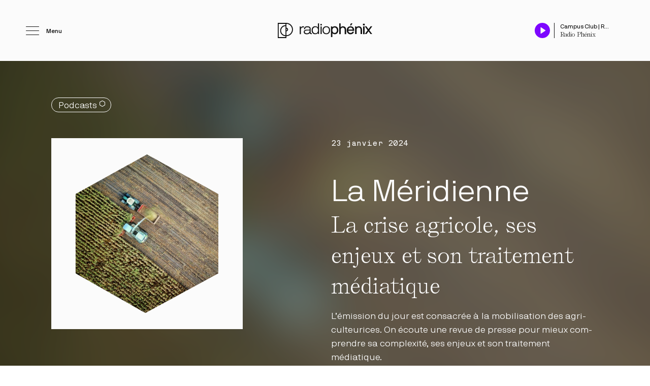

--- FILE ---
content_type: text/html; charset=UTF-8
request_url: https://phenix.fm/track_current.php
body_size: 113
content:
{"id":"1040837","datetime":"2026-01-16 21:59:58","artist":"Radio Ph\u00e9nix","title":"Campus Club | ROTCIV","year":"","duration":"02:39","cover":"angers_cc-16-01-2026-rotciv.png","album":"","songtype":"0","isrc":"","label":""}

--- FILE ---
content_type: text/html; charset=UTF-8
request_url: https://phenix.fm/
body_size: 16718
content:
<!doctype html>

<html lang="fr-FR" class="no-js">

  <head>
    <meta charset="UTF-8" />
    <title>Radio Phénix - Vivons la musique autrement</title>

    <!--
      Design & Code with love by Murmure
      murmure.me — @AgenceMurmure
      Feedback : guillaume.m@murmure.me
    -->

    <meta name="viewport" content="width=device-width, initial-scale=1">
    <meta name="description" content="Radio Phénix est une radio associative qui diffuse ses programmes à Caen (14) sur la fréquence 92.7 FM et en DAB+. Membre du réseau Radio Campus France. Écoutez la radio en streaming sur notre site Internet pour découvrir notre programmation.">
    <meta http-equiv="x-ua-compatible" content="ie=edge">
    <meta property="og:title" content="Radio Phénix - Vivons la musique autrement" />
    <meta property="og:description" content="Radio Phénix est une radio associative qui diffuse ses programmes à Caen (14) sur la fréquence 92.7 FM et en DAB+. Membre du réseau Radio Campus France. Écoutez la radio en streaming sur notre site Internet pour découvrir notre programmation." />
    <meta property="og:url" content="https://phenix.fm/">
    <meta property="og:type" content="website" />
    <meta property="og:locale" content="fr_FR" />
    <meta property="og:site_name" content="Radio Phénix" />
        <meta property="og:image" content="https://phenix.fm/opengraph.jpg" />
        <meta property="og:image:width" content="1200" />
    <meta property="og:image:height" content="630" />
    <meta name="twitter:card" content="summary_large_image">
    <link rel="apple-touch-icon" href="https://phenix.fm/apple-touch-icon.png">
    <link href="https://phenix.fm/fonts/SelfModern-Regular.woff2" rel="preload" as="font" type="font/woff2" crossorigin>
    <link href="https://phenix.fm/fonts/NBInternationalPro-Reg.woff2" rel="preload" as="font" type="font/woff2" crossorigin>
    <link href="https://phenix.fm/fonts/NBInternationalPro-Lig.woff2" rel="preload" as="font" type="font/woff2" crossorigin>
    <link href="https://phenix.fm/fonts/NBInternationalPro-Mono.woff2" rel="preload" as="font" type="font/woff2" crossorigin>
    <link href="https://phenix.fm/fonts/NBInternationalPro-Bold.woff2" rel="preload" as="font" type="font/woff2" crossorigin>
    <link href="https://phenix.fm/fonts/SelfModern-Italic.woff2" rel="preload" as="font" type="font/woff2" crossorigin>
    <link rel="profile" href="http://gmpg.org/xfn/11" />
    <meta name='robots' content='max-image-preview:large' />
<link rel="canonical" href="https://phenix.fm/" />
<link rel='shortlink' href='https://phenix.fm/' />

    <script>document.documentElement.classList.remove("no-js");</script>
    <style>
      .header__inner  { transform: translate3d(0,-100vh,0); }
      .podcast-player { transform: translate3d(0,100%,0); }
    </style>
    <link rel="stylesheet" type="text/css" media="all" href="https://phenix.fm/css/styles-v1756905773.css" />
    <script type="application/ld+json">
    {
      "@context": "http://schema.org",
      "@type": "Organization",
      "name": "Radio Phénix",
      "url": "https://phenix.fm/",
      "email": "hello@phenix.fm",
      "description": "Radio Phénix est une radio associative qui diffuse ses programmes à Caen (14) sur la fréquence 92.7 FM et membre du réseau Radio Campus France.",
      "sameAs": [
        "https://www.facebook.com/RadioPhenix",
        "https://www.instagram.com/radiophenix/",
        "https://twitter.com/RadioPhenix",
        "https://www.youtube.com/channel/UCg8c6mpsOuxkgz0J8kBcZTw/featured"
       ],
      "logo": "https://phenix.fm//img/schema/logo.png",
      "address": {
        "@type": "PostalAddress",
        "addressLocality": "Caen",
        "postalCode": "14000",
        "streetAddress": "114 Rue de Lebisey"
      }
    };
    </script>
  </head>

  <body>

          <header class="header header--primary">

  <div class="header__fixed row row--centered">

    <div class="header__left cell-start-0 cell-end-4 t-cell-start-0 t-cell-end-6 m-cell-start-0 m-cell-end-6">
      <button class="header__burger js-open-menu" aria-label="Ouvrir le menu">
        <svg xmlns="http://www.w3.org/2000/svg" width="26" height="17" viewBox="0 0 26 17" aria-hidden="true"><g class="svg-nav" fill="none" stroke="#000" stroke-linecap="square" stroke-linejoin="round"><path d="M18 .962V6.5"/><path d="M16 .962V6.5"/><path d="M14 .962V6.5"/><path d="M11 .962V4.5"/><path d="M9 .962V4.5"/><path d="M7 .962V4.5"/></g><g class="svg-lines"><path class="svg-center" fill="none" stroke="#000" stroke-linecap="round" stroke-linejoin="round" d="M.5 8.5h25"/><path class="svg-top" fill="none" stroke="#000" stroke-linecap="round" stroke-linejoin="round" d="M.5.5h25"/><path class="svg-bottom" fill="none" stroke="#000" stroke-linecap="round" stroke-linejoin="round" d="M.5 16.5h25"/></g><circle class="svg-cover" cx="12.5" cy="13.5" r="3"/></svg>
        <span>Menu</span>
      </button>
    </div>

    <div class="header__center cell-start-4 cell-end-20 t-cell-start-6 t-cell-end-18 m-cell-start-6 m-cell-end-18">
      <a class="header__logo" href="https://phenix.fm" title="Accueil du site">
        <svg xmlns="http://www.w3.org/2000/svg" width="198.9" height="32" viewBox="0 0 198.9 32" overflow="visible" aria-hidden="true"><path class="svg-logo" d="M32 14C32 6.4 25.9.2 18.3 0H0v32h18.2v-4c7.6-.1 13.8-6.4 13.8-14zm-13.8-1.9c.8.2 1.5 1 1.5 1.9 0 .9-.6 1.7-1.5 1.9v-3.8zM2 30V2h14.2v2.8C10 5 5 10.1 5 16.4S10 27.8 16.2 28v2H2zM16.2 6.8V26c-5.1-.2-9.2-4.4-9.2-9.6 0-5.2 4.1-9.4 9.2-9.6zm2 19.2v-8.1c1.9-.2 3.5-1.9 3.5-3.9s-1.5-3.7-3.5-3.9V2C24.7 2.2 30 7.5 30 14s-5.3 11.9-11.8 12z"/><g class="svg-logotype"><g class="svg-radio"><path d="M46.3 7.6c0-.1.1-.2.2-.2h1.6c.1 0 .1.1.2.2l.3 1.8c0 .2.2.2.3.1.4-.5 1.7-2.3 4.7-2.3h1.3c.1 0 .2.1.2.2v1.9c0 .1-.1.2-.2.2h-1.3c-3.6 0-5 1.8-5 5.6v8.5c0 .1-.1.2-.2.2h-1.9c-.1 0-.2-.1-.2-.2v-16z"/><path d="M62.2 7.1c4.4 0 7.1 1.9 7.1 5.8v6.7c0 1.7.4 2.1 1.8 2.1h.4c.1 0 .2.1.2.2v1.6c0 .1-.1.2-.2.2h-.4c-2.2 0-3.1-.6-3.6-1.9-.1-.2-.2-.2-.3-.1-.5.5-2 2.2-6 2.3-4.2 0-6.5-2-6.5-4.9 0-2.9 2.3-4.8 6.8-4.8h4c1 0 1.6 0 1.6-1.3 0-1.7-.4-3.8-4.9-3.8-3.2 0-4.7 1.3-4.7 3.9 0 .1-.1.2-.2.2h-1.9c-.1 0-.2-.1-.2-.2.1-4.1 3.2-6 7-6zm4.9 9.2c0-.1-.1-.2-.2-.2h-5.3c-4.1 0-4.7 1.5-4.7 2.9 0 1.5 1.2 3 4.3 3 4.2 0 5.8-2.7 5.9-5v-.7z"/><path d="M86.9 23.4c0 .1-.1.2-.2.2h-1.6c-.1 0-.1-.1-.2-.2l-.3-1.8c0-.1-.2-.2-.3 0-.2.3-1.8 2.3-5.4 2.3-5 0-7.6-3.4-7.6-8.4s2.8-8.4 7.6-8.4c3.5 0 5.1 1.9 5.4 2.3.1.2.3.1.3 0V1.3c0-.1.1-.2.2-.2h1.9c.1 0 .2.1.2.2v22.1zM79.3 22c3.6 0 5.4-2.7 5.4-6.5S82.9 9 79.3 9c-3.6 0-5.7 2.7-5.7 6.5s2.1 6.5 5.7 6.5z"/><path d="M92.5 2.3c.1 0 .2.1.2.2v2.6c0 .1-.1.2-.2.2h-2.6c-.1 0-.2-.1-.2-.2V2.5c0-.1.1-.2.2-.2h2.6zm-.3 5.1c.1 0 .2.1.2.2v15.8c0 .1-.1.2-.2.2h-1.9c-.1 0-.2-.1-.2-.2V7.6c0-.1.1-.2.2-.2h1.9z"/><path d="M102.2 23.9c-5 0-7.9-3.4-7.9-8.4s2.9-8.4 7.9-8.4 7.9 3.5 7.9 8.4-2.9 8.4-7.9 8.4zm0-14.9c-3.5 0-5.7 2.7-5.7 6.5s2.1 6.5 5.7 6.5c3.5 0 5.7-2.7 5.7-6.5S105.8 9 102.2 9z"/></g><g class="svg-phenix"><path d="M114.5 7.4c.1 0 .1.1.2.2l.3 1.3c.1.2.3.1.3 0 .8-.9 3-1.8 4.6-1.8 4.7 0 7.6 3.4 7.6 8.4s-2.9 8.4-7.6 8.4c-2.2 0-4.2-1.4-4.6-1.8-.2-.2-.3-.1-.3.1v7.6c0 .1-.1.2-.2.2h-2.7c-.1 0-.2-.1-.2-.2V7.6c0-.1.1-.2.2-.2h2.4zm5.1 2.4c-2.9 0-4.6 2.4-4.6 5.7s1.7 5.7 4.6 5.7c3.1 0 4.9-2.4 4.9-5.7 0-3.3-1.9-5.7-4.9-5.7z"/><path d="M132.2 1.1c.1 0 .2.1.2.2V9c0 .2.2.2.4.1 1-1.2 2.5-1.9 4.2-1.9 5 0 7 3.4 7 7.5v8.8c0 .1-.1.2-.2.2h-2.7c-.1 0-.2-.1-.2-.2v-8.8c0-2.4-1.1-4.8-4.2-4.8-2.7 0-4.2 2.3-4.2 4.8v8.8c0 .1-.1.2-.2.2h-2.7c-.1 0-.2-.1-.2-.2V1.3c0-.1.1-.2.2-.2h2.6z"/><path d="M148.8 16.6c-.1 0-.2.1-.2.2 0 2.3 1.7 4.4 4.5 4.4 2.3 0 3.4-1 4.1-2.2.1-.1.1-.2.2-.2h2.8c.1 0 .2 0 .2.2-.8 3.1-3.7 5-7.3 5-4.8 0-7.8-3.4-7.8-8.4s2.8-8.4 7.8-8.4 7.8 3.4 7.8 8.4c0 .3-.1.7-.2.9 0 .1-.1.2-.2.2l-11.7-.1zm4.4-6.8c-3.1 0-4.5 2.7-4.5 4.2 0 .1.1.2.2.2h8.7c.1 0 .2-.1.2-.2-.2-1.8-1.5-4.2-4.6-4.2zm-.8-4.4c-.1 0-.2-.1-.2-.2l1.6-3.9c0-.1.1-.2.3-.2h2.9c.1 0 .3.1.2.2l-2.5 3.9c-.1.1-.2.2-.4.2h-1.9z"/><path d="M165.3 7.4c.1 0 .1.1.2.2l.3 1.4c0 .2.3.1.4 0 .6-1 2-1.9 4.2-1.9 4.6 0 7 3.4 7 7.5v8.8c0 .1-.1.2-.2.2h-2.7c-.1 0-.2-.1-.2-.2v-8.8c0-2.4-1.1-4.8-4.2-4.8-2.7 0-4.2 2.3-4.2 4.8v8.8c0 .1-.1.2-.2.2H163c-.1 0-.2-.1-.2-.2V7.6c0-.1.1-.2.2-.2h2.3z"/><path d="M179.6 5.4c-.1 0-.2-.1-.2-.2V2c0-.1.1-.2.2-.2h3.2c.1 0 .2.1.2.2v3.2c0 .1-.1.2-.2.2h-3.2zm3.2 18.1c0 .1-.1.2-.2.2h-2.7c-.1 0-.2-.1-.2-.2V7.7c0-.1.1-.2.2-.2h2.7c.1 0 .2.1.2.2v15.8z"/><path d="M195.6 23.6c-.1 0-.2-.1-.3-.2l-4-5.4c-.1-.1-.2-.1-.3 0l-4.1 5.4c-.1.1-.2.2-.3.2h-3.2c-.1 0-.1-.1-.1-.2l5.8-7.7c.1-.1.1-.2 0-.3l-5.8-7.9c-.1-.1 0-.2.1-.2h3.1c.1 0 .2 0 .3.2l4.1 5.5c.1.1.2.1.3 0l4.1-5.5c.1-.1.2-.2.3-.2h3.1c.1 0 .2.1.1.2l-5.8 7.9c-.1.1-.1.2 0 .3l5.8 7.7c.1.1 0 .2-.1.2h-3.1z"/></g></g></svg>
      </a>
    </div>

    <div class="header__right cell-start-20 cell-end-24 t-cell-start-18 t-cell-end-24 m-cell-start-18 m-cell-end-24">

      <div class="header__player">

        <button aria-label="Play / Pause" class="playpause js-player-playpause">
          <span class="play">
            <svg xmlns="http://www.w3.org/2000/svg" width="30" height="30" viewBox="0 0 30 30" aria-hidden="true"><circle cx="15" cy="15" r="15" fill="#7d06ff"/><path d="M21.078 14.584l-8.7-5.8a.5.5 0 00-.778.416v11.6a.5.5 0 00.777.416l8.7-5.8a.5.5 0 000-.832z" fill="#fbfbfb"/></svg>
          </span>
          <span class="pause">
            <svg xmlns="http://www.w3.org/2000/svg" width="30" height="30" viewBox="0 0 30 30" aria-hidden="true"><circle cx="15" cy="15" r="15" fill="#7d06ff"/><path d="M12.1 20.35a1 1 0 01-1-1v-8.7a1 1 0 012 0v8.7a1 1 0 01-1 1z" fill="#fbfbfb"/><path d="M17.9 20.35a1 1 0 01-1-1v-8.7a1 1 0 112 0v8.7a1 1 0 01-1 1z" fill="#fbfbfb"/></svg>
          </span>
          <span class="loader">
            <svg xmlns="http://www.w3.org/2000/svg" width="30" height="30" viewBox="0 0 30 30" aria-hidden="true"><circle cx="15" cy="15" r="15" fill="#7d06ff"/><g><path d="M15 12.273a.545.545 0 01-.545-.546V9.545a.545.545 0 011.09 0v2.182a.545.545 0 01-.545.546z" fill="#fbfbfb"/><path d="M15 21a.545.545 0 01-.545-.545v-2.182a.545.545 0 111.09 0v2.182A.545.545 0 0115 21z" fill="#fbfbfb"/><path d="M12.687 13.233a.544.544 0 01-.385-.16l-1.544-1.544a.545.545 0 11.771-.77l1.544 1.542a.545.545 0 01-.386.932z" fill="#fbfbfb"/><path d="M18.857 19.402a.544.544 0 01-.386-.16l-1.544-1.544a.545.545 0 11.771-.77l1.544 1.543a.545.545 0 01-.385.931z" fill="#fbfbfb"/><path d="M11.727 15.545H9.545a.545.545 0 010-1.09h2.182a.545.545 0 110 1.09z" fill="#fbfbfb"/><path d="M20.455 15.545h-2.182a.545.545 0 110-1.09h2.182a.545.545 0 110 1.09z" fill="#fbfbfb"/><path d="M11.144 19.402a.545.545 0 01-.386-.931l1.544-1.544a.545.545 0 11.77.771l-1.543 1.544a.544.544 0 01-.385.16z" fill="#fbfbfb"/><path d="M17.313 13.233a.545.545 0 01-.386-.932l1.544-1.543a.545.545 0 11.771.771l-1.544 1.544a.544.544 0 01-.385.16z" fill="#fbfbfb"/><animateTransform attributeType="xml" attributeName="transform" type="rotate" from="360 15 15" to="0 15 15" dur="3s" additive="sum" repeatCount="indefinite"/></g></svg>
          </span>
        </button>

        <div class="track">
          <span class="track--title js-track-title"></span>
          <span class="track--artist js-track-artist"></span>
        </div>

        <a class="header__play js-play" href="https://play.phenix.fm/" title="Ouvrir le player externe" target="_blank" rel="noopener">
          <svg xmlns="http://www.w3.org/2000/svg" width="20" height="20" viewBox="0 0 20 20" aria-hidden="true"><path d="M16 11v6a2 2 0 01-2 2H3a2 2 0 01-2-2V6a2 2 0 012-2h6" fill="none" stroke="#FBFBFB" stroke-linecap="round" stroke-linejoin="round" stroke-width="2"/><path fill="none" stroke="#FBFBFB" stroke-linecap="round" stroke-linejoin="round" stroke-width="2" d="M13 1h6v6"/><path fill="none" stroke="#FBFBFB" stroke-linecap="round" stroke-linejoin="round" stroke-width="2" d="M8 12L19 1"/></svg>
        </a>

      </div>

    </div>

  </div>

  <div class="header__inner">

    <div class="header__inner__left">

      <button class="header__inner--close js-close-menu" aria-label="Fermer le menu">
        <svg xmlns="http://www.w3.org/2000/svg" width="52" height="52" viewBox="0 0 52 52" overflow="visible" aria-hidden="true"><path class="st0" d="M26 52C11.7 52 0 40.3 0 26S11.7 0 26 0s26 11.7 26 26-11.7 26-26 26zm0-50C12.8 2 2 12.8 2 26s10.8 24 24 24 24-10.8 24-24S39.2 2 26 2z"/><path class="st0" d="M27.4 26l6.8-6.8c.4-.4.4-1 0-1.4s-1-.4-1.4 0L26 24.6l-6.8-6.8c-.4-.4-1-.4-1.4 0s-.4 1 0 1.4l6.8 6.8-6.8 6.8c-.4.4-.4 1 0 1.4.2.2.5.3.7.3s.5-.1.7-.3l6.8-6.8 6.8 6.8c.2.2.5.3.7.3s.5-.1.7-.3c.4-.4.4-1 0-1.4L27.4 26z"/></svg>
      </button>

      <nav class="nav nav--primary">
        <ul class="nav--primary__item nav--primary__item--main">
          <li>
            <div class="inner">
              <a href="https://phenix.fm/playlists/" class="js-direct-transition">
                Playlists
              </a>
              <span class="counter counter--round">
                43
              </span>
            </div>
          </li>
          <li>
            <div class="inner">
              <a href="https://phenix.fm/podcasts/" class="js-direct-transition">
                Podcasts
              </a>
              <span class="counter counter--hexa">
                40
              </span>
            </div>
          </li>
                  </ul>
        <ul class="nav--primary__item nav--primary__item--sub">
                      <li>
              <a href="https://phenix.fm/grille/" class="js-direct-transition">
                Grille
              </a>
            </li>
                      <li>
              <a href="https://phenix.fm/la-radio/" class="js-direct-transition">
                La Radio
              </a>
            </li>
                      <li>
              <a href="https://phenix.fm/actualites/" class="js-direct-transition">
                Actualités
              </a>
            </li>
                      <li>
              <a href="https://phenix.fm/titres-diffuses/" class="js-direct-transition">
                Titres diffusés
              </a>
            </li>
                  </ul>
      </nav>

      <div class="header__inner--logo">
        <svg xmlns="http://www.w3.org/2000/svg" width="198.9" height="32" viewBox="0 0 198.9 32" overflow="visible" aria-hidden="true"><path class="svg-logo" d="M32 14C32 6.4 25.9.2 18.3 0H0v32h18.2v-4c7.6-.1 13.8-6.4 13.8-14zm-13.8-1.9c.8.2 1.5 1 1.5 1.9 0 .9-.6 1.7-1.5 1.9v-3.8zM2 30V2h14.2v2.8C10 5 5 10.1 5 16.4S10 27.8 16.2 28v2H2zM16.2 6.8V26c-5.1-.2-9.2-4.4-9.2-9.6 0-5.2 4.1-9.4 9.2-9.6zm2 19.2v-8.1c1.9-.2 3.5-1.9 3.5-3.9s-1.5-3.7-3.5-3.9V2C24.7 2.2 30 7.5 30 14s-5.3 11.9-11.8 12z"/><g class="svg-logotype"><g class="svg-radio"><path d="M46.3 7.6c0-.1.1-.2.2-.2h1.6c.1 0 .1.1.2.2l.3 1.8c0 .2.2.2.3.1.4-.5 1.7-2.3 4.7-2.3h1.3c.1 0 .2.1.2.2v1.9c0 .1-.1.2-.2.2h-1.3c-3.6 0-5 1.8-5 5.6v8.5c0 .1-.1.2-.2.2h-1.9c-.1 0-.2-.1-.2-.2v-16z"/><path d="M62.2 7.1c4.4 0 7.1 1.9 7.1 5.8v6.7c0 1.7.4 2.1 1.8 2.1h.4c.1 0 .2.1.2.2v1.6c0 .1-.1.2-.2.2h-.4c-2.2 0-3.1-.6-3.6-1.9-.1-.2-.2-.2-.3-.1-.5.5-2 2.2-6 2.3-4.2 0-6.5-2-6.5-4.9 0-2.9 2.3-4.8 6.8-4.8h4c1 0 1.6 0 1.6-1.3 0-1.7-.4-3.8-4.9-3.8-3.2 0-4.7 1.3-4.7 3.9 0 .1-.1.2-.2.2h-1.9c-.1 0-.2-.1-.2-.2.1-4.1 3.2-6 7-6zm4.9 9.2c0-.1-.1-.2-.2-.2h-5.3c-4.1 0-4.7 1.5-4.7 2.9 0 1.5 1.2 3 4.3 3 4.2 0 5.8-2.7 5.9-5v-.7z"/><path d="M86.9 23.4c0 .1-.1.2-.2.2h-1.6c-.1 0-.1-.1-.2-.2l-.3-1.8c0-.1-.2-.2-.3 0-.2.3-1.8 2.3-5.4 2.3-5 0-7.6-3.4-7.6-8.4s2.8-8.4 7.6-8.4c3.5 0 5.1 1.9 5.4 2.3.1.2.3.1.3 0V1.3c0-.1.1-.2.2-.2h1.9c.1 0 .2.1.2.2v22.1zM79.3 22c3.6 0 5.4-2.7 5.4-6.5S82.9 9 79.3 9c-3.6 0-5.7 2.7-5.7 6.5s2.1 6.5 5.7 6.5z"/><path d="M92.5 2.3c.1 0 .2.1.2.2v2.6c0 .1-.1.2-.2.2h-2.6c-.1 0-.2-.1-.2-.2V2.5c0-.1.1-.2.2-.2h2.6zm-.3 5.1c.1 0 .2.1.2.2v15.8c0 .1-.1.2-.2.2h-1.9c-.1 0-.2-.1-.2-.2V7.6c0-.1.1-.2.2-.2h1.9z"/><path d="M102.2 23.9c-5 0-7.9-3.4-7.9-8.4s2.9-8.4 7.9-8.4 7.9 3.5 7.9 8.4-2.9 8.4-7.9 8.4zm0-14.9c-3.5 0-5.7 2.7-5.7 6.5s2.1 6.5 5.7 6.5c3.5 0 5.7-2.7 5.7-6.5S105.8 9 102.2 9z"/></g><g class="svg-phenix"><path d="M114.5 7.4c.1 0 .1.1.2.2l.3 1.3c.1.2.3.1.3 0 .8-.9 3-1.8 4.6-1.8 4.7 0 7.6 3.4 7.6 8.4s-2.9 8.4-7.6 8.4c-2.2 0-4.2-1.4-4.6-1.8-.2-.2-.3-.1-.3.1v7.6c0 .1-.1.2-.2.2h-2.7c-.1 0-.2-.1-.2-.2V7.6c0-.1.1-.2.2-.2h2.4zm5.1 2.4c-2.9 0-4.6 2.4-4.6 5.7s1.7 5.7 4.6 5.7c3.1 0 4.9-2.4 4.9-5.7 0-3.3-1.9-5.7-4.9-5.7z"/><path d="M132.2 1.1c.1 0 .2.1.2.2V9c0 .2.2.2.4.1 1-1.2 2.5-1.9 4.2-1.9 5 0 7 3.4 7 7.5v8.8c0 .1-.1.2-.2.2h-2.7c-.1 0-.2-.1-.2-.2v-8.8c0-2.4-1.1-4.8-4.2-4.8-2.7 0-4.2 2.3-4.2 4.8v8.8c0 .1-.1.2-.2.2h-2.7c-.1 0-.2-.1-.2-.2V1.3c0-.1.1-.2.2-.2h2.6z"/><path d="M148.8 16.6c-.1 0-.2.1-.2.2 0 2.3 1.7 4.4 4.5 4.4 2.3 0 3.4-1 4.1-2.2.1-.1.1-.2.2-.2h2.8c.1 0 .2 0 .2.2-.8 3.1-3.7 5-7.3 5-4.8 0-7.8-3.4-7.8-8.4s2.8-8.4 7.8-8.4 7.8 3.4 7.8 8.4c0 .3-.1.7-.2.9 0 .1-.1.2-.2.2l-11.7-.1zm4.4-6.8c-3.1 0-4.5 2.7-4.5 4.2 0 .1.1.2.2.2h8.7c.1 0 .2-.1.2-.2-.2-1.8-1.5-4.2-4.6-4.2zm-.8-4.4c-.1 0-.2-.1-.2-.2l1.6-3.9c0-.1.1-.2.3-.2h2.9c.1 0 .3.1.2.2l-2.5 3.9c-.1.1-.2.2-.4.2h-1.9z"/><path d="M165.3 7.4c.1 0 .1.1.2.2l.3 1.4c0 .2.3.1.4 0 .6-1 2-1.9 4.2-1.9 4.6 0 7 3.4 7 7.5v8.8c0 .1-.1.2-.2.2h-2.7c-.1 0-.2-.1-.2-.2v-8.8c0-2.4-1.1-4.8-4.2-4.8-2.7 0-4.2 2.3-4.2 4.8v8.8c0 .1-.1.2-.2.2H163c-.1 0-.2-.1-.2-.2V7.6c0-.1.1-.2.2-.2h2.3z"/><path d="M179.6 5.4c-.1 0-.2-.1-.2-.2V2c0-.1.1-.2.2-.2h3.2c.1 0 .2.1.2.2v3.2c0 .1-.1.2-.2.2h-3.2zm3.2 18.1c0 .1-.1.2-.2.2h-2.7c-.1 0-.2-.1-.2-.2V7.7c0-.1.1-.2.2-.2h2.7c.1 0 .2.1.2.2v15.8z"/><path d="M195.6 23.6c-.1 0-.2-.1-.3-.2l-4-5.4c-.1-.1-.2-.1-.3 0l-4.1 5.4c-.1.1-.2.2-.3.2h-3.2c-.1 0-.1-.1-.1-.2l5.8-7.7c.1-.1.1-.2 0-.3l-5.8-7.9c-.1-.1 0-.2.1-.2h3.1c.1 0 .2 0 .3.2l4.1 5.5c.1.1.2.1.3 0l4.1-5.5c.1-.1.2-.2.3-.2h3.1c.1 0 .2.1.1.2l-5.8 7.9c-.1.1-.1.2 0 .3l5.8 7.7c.1.1 0 .2-.1.2h-3.1z"/></g></g></svg>
      </div>

      <a class="header__inner-play header__inner-play--phone js-play" href="https://play.phenix.fm/" title="Ouvrir le player externe" target="_blank" rel="noopener">
        <span>
          <em>play</em>.phenix.fm
        </span>
        <svg xmlns="http://www.w3.org/2000/svg" width="20" height="20" viewBox="0 0 20 20" aria-hidden="true"><path d="M16 11v6a2 2 0 01-2 2H3a2 2 0 01-2-2V6a2 2 0 012-2h6" fill="none" stroke="#FBFBFB" stroke-linecap="round" stroke-linejoin="round" stroke-width="2"/><path fill="none" stroke="#FBFBFB" stroke-linecap="round" stroke-linejoin="round" stroke-width="2" d="M13 1h6v6"/><path fill="none" stroke="#FBFBFB" stroke-linecap="round" stroke-linejoin="round" stroke-width="2" d="M8 12L19 1"/></svg>
      </a>

    </div>

    <div class="header__inner__right">

      <span class="header__title-player">
        En live sur Phénix
      </span>

      <div class="header__inner-player">
        <figure class="animate-cover js-track-cover">
        </figure>
        <div class="track">
          <span class="track--title js-track-title"></span>
          <span class="track--artist js-track-artist"></span>
        </div>
      </div>

      <button aria-label="Play / Pause" class="playpause playpause--inner js-player-playpause">
        <span class="play">
          <svg xmlns="http://www.w3.org/2000/svg" width="52" height="52" viewBox="0 0 52 52" aria-hidden="true"><circle cx="26" cy="26" r="25" fill="none" stroke="#FBFBFB" stroke-linecap="round" stroke-linejoin="round" stroke-width="2"/><path fill="none" stroke="#FBFBFB" stroke-linecap="round" stroke-linejoin="round" stroke-width="2" d="M21 16l15 10-15 10V16z"/></svg>
        </span>
        <span class="pause">
          <svg xmlns="http://www.w3.org/2000/svg" width="52" height="52" viewBox="0 0 52 52" aria-hidden="true"><circle cx="26" cy="26" r="25" fill="none" stroke="#FBFBFB" stroke-linecap="round" stroke-linejoin="round" stroke-width="2"/><path fill="none" stroke="#FBFBFB" stroke-linecap="round" stroke-linejoin="round" stroke-width="2" d="M21 33.5v-15"/><path fill="none" stroke="#FBFBFB" stroke-linecap="round" stroke-linejoin="round" stroke-width="2" d="M31 33.5v-15"/></svg>
        </span>
        <span class="loader">
          <svg xmlns="http://www.w3.org/2000/svg" width="52" height="52" viewBox="0 0 52 52" aria-hidden="true"><circle cx="26" cy="26" r="25" fill="none" stroke="#FBFBFB" stroke-linecap="round" stroke-linejoin="round" stroke-width="2"/><g><path fill="none" stroke="#FBFBFB" stroke-linecap="round" stroke-linejoin="round" stroke-width="2" d="M26 16v4"/><path fill="none" stroke="#FBFBFB" stroke-linecap="round" stroke-linejoin="round" stroke-width="2" d="M26 32v4"/><path fill="none" stroke="#FBFBFB" stroke-linecap="round" stroke-linejoin="round" stroke-width="2" d="M18.93 18.93l2.83 2.83"/><path fill="none" stroke="#FBFBFB" stroke-linecap="round" stroke-linejoin="round" stroke-width="2" d="M30.24 30.24l2.83 2.83"/><path fill="none" stroke="#FBFBFB" stroke-linecap="round" stroke-linejoin="round" stroke-width="2" d="M16 26h4"/><path fill="none" stroke="#FBFBFB" stroke-linecap="round" stroke-linejoin="round" stroke-width="2" d="M32 26h4"/><path fill="none" stroke="#FBFBFB" stroke-linecap="round" stroke-linejoin="round" stroke-width="2" d="M18.93 33.07l2.83-2.83"/><path fill="none" stroke="#FBFBFB" stroke-linecap="round" stroke-linejoin="round" stroke-width="2" d="M30.24 21.76l2.83-2.83"/><animateTransform attributeType="xml" attributeName="transform" type="rotate" from="360 26 26" to="0 26 26" dur="3s" additive="sum" repeatCount="indefinite"/></g></svg>
        </span>
      </button>

      <button disabled aria-label="Mute" class="muteunmute js-player-mute is-inactive">
        <span class="mute">
          <svg xmlns="http://www.w3.org/2000/svg" width="27.457" height="20" viewBox="0 0 27.457 20" aria-hidden="true"><path fill="none" stroke="#FBFBFB" stroke-linecap="round" stroke-linejoin="round" stroke-width="2" d="M12.457 1.089L6.092 6.181H1v7.638h5.092l6.365 5.092V1.089z"/><path d="M22.73 1a12.73 12.73 0 010 18M18.236 5.494a6.365 6.365 0 010 9" fill="none" stroke="#FBFBFB" stroke-linecap="round" stroke-linejoin="round" stroke-width="2"/></svg>
        </span>
        <span class="unmute">
          <svg xmlns="http://www.w3.org/2000/svg" width="29" height="20" viewBox="0 0 29 20" aria-hidden="true"><g fill="none" stroke="#FBFBFB" stroke-linecap="round" stroke-linejoin="round" stroke-width="2"><path d="M12.571 1L6.143 6.143H1v7.714h5.143L12.571 19V1z"/><path d="M28 6.143l-7.714 7.714"/><path d="M20.286 6.143L28 13.857"/></g></svg>
        </span>
      </button>

      <a class="header__inner-play js-play" href="https://play.phenix.fm/" title="Ouvrir le player externe" target="_blank" rel="noopener">
        <span>
          <em>play</em>.phenix.fm
        </span>
        <svg xmlns="http://www.w3.org/2000/svg" width="20" height="20" viewBox="0 0 20 20" aria-hidden="true"><path d="M16 11v6a2 2 0 01-2 2H3a2 2 0 01-2-2V6a2 2 0 012-2h6" fill="none" stroke="#FBFBFB" stroke-linecap="round" stroke-linejoin="round" stroke-width="2"/><path fill="none" stroke="#FBFBFB" stroke-linecap="round" stroke-linejoin="round" stroke-width="2" d="M13 1h6v6"/><path fill="none" stroke="#FBFBFB" stroke-linecap="round" stroke-linejoin="round" stroke-width="2" d="M8 12L19 1"/></svg>
      </a>

      <figure class="header__inner-bg animate-cover animate-cover--bg js-track-cover">
      </figure>

    </div>

  </div>

</header>
    
    <div data-barba="wrapper">

      <main data-barba="container" data-header-color="" class="container o-grey o-top homepage page-accueil current-accueil">

        
<h1 class="hidden">
  Radio Phénix
</h1>

 <section>
  <div class="focus bg-mask row row--padding row--centered o-dark">
    <div class="cell-start-3 cell-end-21">
      <a href="https://phenix.fm/actualites/les-concerts-a-ne-pas-manquer-pour-bien-commencer-2026-a-caen/" title="Lire l'article 'Accueil'">
        <div class="focus--inner">
          <h2 class="heading-1">
            Les concerts à&nbsp;ne pas manquer pour bien commencer 2026 à&nbsp;Caen
          </h2>
                  </div>
        <div class="mask" aria-hidden="true">
          <img class="o-cover" src="[data-uri]" alt="">
        </div>
        
  
  
    <figure  >

      
            
      <img
        class="o-cover lazyload"
                width="1000"
                        height="667"
                data-src="https://phenix.fm/wp-content/uploads/2026/01/ruthee-presse-mon-amour-02-2-1500x1000.png"
        data-sizes="(min-width: 767px) 100vw, 100vw"
        data-srcset="https://phenix.fm/wp-content/uploads/2026/01/ruthee-presse-mon-amour-02-2-500x333.png 480w,
                https://phenix.fm/wp-content/uploads/2026/01/ruthee-presse-mon-amour-02-2-800x533.png 768w,
                https://phenix.fm/wp-content/uploads/2026/01/ruthee-presse-mon-amour-02-2-1000x667.png 1024w,
                https://phenix.fm/wp-content/uploads/2026/01/ruthee-presse-mon-amour-02-2-1500x1000.png 1480w,
                https://phenix.fm/wp-content/uploads/2026/01/ruthee-presse-mon-amour-02-2-1900x1266.png 1920w,
                https://phenix.fm/wp-content/uploads/2026/01/ruthee-presse-mon-amour-02-2-2400x1600.png 2400w"
        alt="" >

      
    </figure>

  
      </a>
    </div>
  </div>
</section>

<section class="next-show">
  <div class="marquee">
    <div class="marquee--track">
    </div>
  </div>
</section>

<section class="o-midgrey">
  <div class="row row--padding-top">
    <div class="cell-start-0 cell-end-16">
      <h2 class="heading-1">
        Actualités
      </h2>
    </div>
  </div>
  <div class="articles">
      <article>

  <div class="article__illu">
    <time datetime="">
      05.01.26
    </time>
    <a href="https://phenix.fm/actualites/les-concerts-a-ne-pas-manquer-pour-bien-commencer-2026-a-caen/" title="Lire l'article 'Les concerts à&nbsp;ne pas manquer pour bien commencer 2026 à&nbsp;Caen'">
      
  
  
    <figure  >

      
            
      <img
        class=" lazyload"
                width="1000"
                        height="667"
                data-src="https://phenix.fm/wp-content/uploads/2026/01/ruthee-presse-mon-amour-02-2-1500x1000.png"
        data-sizes="(min-width: 767px) 22vw, 100vw"
        data-srcset="https://phenix.fm/wp-content/uploads/2026/01/ruthee-presse-mon-amour-02-2-500x333.png 480w,
                https://phenix.fm/wp-content/uploads/2026/01/ruthee-presse-mon-amour-02-2-800x533.png 768w,
                https://phenix.fm/wp-content/uploads/2026/01/ruthee-presse-mon-amour-02-2-1000x667.png 1024w,
                https://phenix.fm/wp-content/uploads/2026/01/ruthee-presse-mon-amour-02-2-1500x1000.png 1480w,
                https://phenix.fm/wp-content/uploads/2026/01/ruthee-presse-mon-amour-02-2-1900x1266.png 1920w,
                https://phenix.fm/wp-content/uploads/2026/01/ruthee-presse-mon-amour-02-2-2400x1600.png 2400w"
        alt="" >

      
    </figure>

  
    </a>
  </div>

  <div class="article__inner">
    <a href="https://phenix.fm/actualites/les-concerts-a-ne-pas-manquer-pour-bien-commencer-2026-a-caen/" title="Lire l'article 'Les concerts à&nbsp;ne pas manquer pour bien commencer 2026 à&nbsp;Caen'">
      <h2>
        Les concerts à&nbsp;ne pas manquer pour bien commencer 2026 à&nbsp;Caen
      </h2>
    </a>
    <p class="article__excerpt">
      Nou­velle année, nou­velles réso­lu­tions&nbsp;! Conser­ver une sta­bi­li­té émo­tion­nelle, se (re)mettre au sport, pas­ser moins de temps sur les écrans… Et&hellip;
    </p>
    <ul class="nav--bubble">
            <li>
        <a class="bubble" href="https://phenix.fm/actualites/categorie/caen/">
          Caen
        </a>
      </li>
            <li>
        <a class="bubble" href="https://phenix.fm/actualites/categorie/culture/">
          Culture
        </a>
      </li>
            <li>
        <a class="bubble" href="https://phenix.fm/actualites/categorie/musique/">
          Musique
        </a>
      </li>
          </ul>
  </div>

</article>
      <article>

  <div class="article__illu">
    <time datetime="">
      08.10.25
    </time>
    <a href="https://phenix.fm/actualites/trois-emissions-en-direct-des-electropicales-a-la-reunion/" title="Lire l'article 'Trois émissions en direct du festival les Electropicales'">
      
  
  
    <figure  >

      
            
      <img
        class=" lazyload"
                width="1000"
                        height="670"
                data-src="https://phenix.fm/wp-content/uploads/2025/10/leaves-414452-1280.jpg"
        data-sizes="(min-width: 767px) 22vw, 100vw"
        data-srcset="https://phenix.fm/wp-content/uploads/2025/10/leaves-414452-1280-500x335.jpg 480w,
                https://phenix.fm/wp-content/uploads/2025/10/leaves-414452-1280-800x536.jpg 768w,
                https://phenix.fm/wp-content/uploads/2025/10/leaves-414452-1280-1000x670.jpg 1024w,
                https://phenix.fm/wp-content/uploads/2025/10/leaves-414452-1280.jpg 1480w,
                https://phenix.fm/wp-content/uploads/2025/10/leaves-414452-1280.jpg 1920w,
                https://phenix.fm/wp-content/uploads/2025/10/leaves-414452-1280.jpg 2400w"
        alt="" >

      
    </figure>

  
    </a>
  </div>

  <div class="article__inner">
    <a href="https://phenix.fm/actualites/trois-emissions-en-direct-des-electropicales-a-la-reunion/" title="Lire l'article 'Trois émissions en direct du festival les Electropicales'">
      <h2>
        Trois émissions en direct du festival les Electropicales
      </h2>
    </a>
    <p class="article__excerpt">
      Cette semaine Radio Phé­nix et Radio Cam­pus France vous font voya­ger au cœur de l’Océan Indien. Les micros&hellip;
    </p>
    <ul class="nav--bubble">
            <li>
        <a class="bubble" href="https://phenix.fm/actualites/categorie/culture/">
          Culture
        </a>
      </li>
            <li>
        <a class="bubble" href="https://phenix.fm/actualites/categorie/musique/">
          Musique
        </a>
      </li>
            <li>
        <a class="bubble" href="https://phenix.fm/actualites/categorie/radio/">
          Radio
        </a>
      </li>
          </ul>
  </div>

</article>
      <article>

  <div class="article__illu">
    <time datetime="">
      24.07.25
    </time>
    <a href="https://phenix.fm/actualites/les-films-a-reregarder-cet-ete-les-recommandations-de-plan-frequence/" title="Lire l'article 'Les films à (re)regarder cet&nbsp;été'">
      
  
  
    <figure  >

      
            
      <img
        class=" lazyload"
                width="1000"
                        height="564"
                data-src="https://phenix.fm/wp-content/uploads/2025/07/kumiko-shimizu-pshnnikry8-unsplash-1500x846.jpg"
        data-sizes="(min-width: 767px) 22vw, 100vw"
        data-srcset="https://phenix.fm/wp-content/uploads/2025/07/kumiko-shimizu-pshnnikry8-unsplash-500x282.jpg 480w,
                https://phenix.fm/wp-content/uploads/2025/07/kumiko-shimizu-pshnnikry8-unsplash-800x451.jpg 768w,
                https://phenix.fm/wp-content/uploads/2025/07/kumiko-shimizu-pshnnikry8-unsplash-1000x564.jpg 1024w,
                https://phenix.fm/wp-content/uploads/2025/07/kumiko-shimizu-pshnnikry8-unsplash-1500x846.jpg 1480w,
                https://phenix.fm/wp-content/uploads/2025/07/kumiko-shimizu-pshnnikry8-unsplash-1900x1071.jpg 1920w,
                https://phenix.fm/wp-content/uploads/2025/07/kumiko-shimizu-pshnnikry8-unsplash-2400x1353.jpg 2400w"
        alt="" >

      
    </figure>

  
    </a>
  </div>

  <div class="article__inner">
    <a href="https://phenix.fm/actualites/les-films-a-reregarder-cet-ete-les-recommandations-de-plan-frequence/" title="Lire l'article 'Les films à (re)regarder cet&nbsp;été'">
      <h2>
        Les films à (re)regarder cet&nbsp;été
      </h2>
    </a>
    <p class="article__excerpt">
      Qui a&nbsp;dit que l’été n’était pas une sai­son pour aller au ciné&nbsp;? Plan Fré­quence part peut-être en vacances, mais avant&hellip;
    </p>
    <ul class="nav--bubble">
            <li>
        <a class="bubble" href="https://phenix.fm/actualites/categorie/caen/">
          Caen
        </a>
      </li>
          </ul>
  </div>

</article>
      <article>

  <div class="article__illu">
    <time datetime="">
      15.07.25
    </time>
    <a href="https://phenix.fm/actualites/parlons-transition-les-normand%c2%b7es-a-lepreuve-de-la-montee-des-eaux/" title="Lire l'article 'Parlons transition&nbsp;: les Normand·es à&nbsp;l’épreuve de la montée des&nbsp;eaux'">
      
  
  
    <figure  >

      
            
      <img
        class=" lazyload"
                width="1000"
                        height="667"
                data-src="https://phenix.fm/wp-content/uploads/2025/07/pexels-kellie-churchman-371878-1001682-1500x1000.jpg"
        data-sizes="(min-width: 767px) 22vw, 100vw"
        data-srcset="https://phenix.fm/wp-content/uploads/2025/07/pexels-kellie-churchman-371878-1001682-500x333.jpg 480w,
                https://phenix.fm/wp-content/uploads/2025/07/pexels-kellie-churchman-371878-1001682-800x533.jpg 768w,
                https://phenix.fm/wp-content/uploads/2025/07/pexels-kellie-churchman-371878-1001682-1000x667.jpg 1024w,
                https://phenix.fm/wp-content/uploads/2025/07/pexels-kellie-churchman-371878-1001682-1500x1000.jpg 1480w,
                https://phenix.fm/wp-content/uploads/2025/07/pexels-kellie-churchman-371878-1001682-1900x1267.jpg 1920w,
                https://phenix.fm/wp-content/uploads/2025/07/pexels-kellie-churchman-371878-1001682-2400x1600.jpg 2400w"
        alt="" >

      
    </figure>

  
    </a>
  </div>

  <div class="article__inner">
    <a href="https://phenix.fm/actualites/parlons-transition-les-normand%c2%b7es-a-lepreuve-de-la-montee-des-eaux/" title="Lire l'article 'Parlons transition&nbsp;: les Normand·es à&nbsp;l’épreuve de la montée des&nbsp;eaux'">
      <h2>
        Parlons transition&nbsp;: les Normand·es à&nbsp;l’épreuve de la montée des&nbsp;eaux
      </h2>
    </a>
    <p class="article__excerpt">
      Si aujourd’hui la mon­tée des eaux ne concerne plus seule­ment les zones lit­to­rales, mais bien l’ensemble de nos&hellip;
    </p>
    <ul class="nav--bubble">
            <li>
        <a class="bubble" href="https://phenix.fm/actualites/categorie/non-classe/">
          Non classé
        </a>
      </li>
          </ul>
  </div>

</article>
    </div>
  <div class="row">
    <div class="cell-start-0 cell-end-24">
      <a href="https://phenix.fm/actualites/" class="btn btn--ghost btn--topright">
        Toutes les actualités
      </a>
    </div>
  </div>
</section>

<section>
  <div class="row row--padding-top">
    <div class="cell-start-0 cell-end-24">
      <h2 class="heading-1">
        Les derniers titres
      </h2>
      <ul class="tracks tracks--lasts tracks--gradient js-tracks-lasts"></ul>
      <p class="nope">
        Aucun titre diffusé pour le moment&hellip;
      </p>
    </div>
  </div>
  <div class="row row--padding-bottom">
    <div class="cell-start-0 cell-end-24 cell--center">
      <a class="btn btn--yellow btn--picto btn--picto--find" href="https://phenix.fm/titres-diffuses/">
        Trouver <strong>un titre diffusé</strong>
      </a>
    </div>
  </div>
</section>

<section class="glide glide--schedule">
  <div class="glide__track" data-glide-el="track">
    <ul class="schedule schedule--slider glide__slides">
              <li data-color="lundi" class="schedule__day schedule__day--lundi glide__slide" data-day="lundi">

  <div class="row row--padding-top">
    <div class="cell-start-0 cell-end-24">
      <h2>
        Lundi
      </h2>
    </div>
  </div>

  <div class="row row--padding-bottom row--centered">

    <div class="cell-start-5 cell-end-22 t-cell-start-2 t-cell-end-22">

      <ul class="schedule__shows">
                <li class="js-is-show" data-start="13:00" data-end="13:30">
          <span class="schedule__dates">
            13:00 — 13:30
          </span>

                      <a href="https://phenix.fm/podcasts/la-meridienne/">
          
          <span class="schedule__title">
            La Méridienne
          </span>

                      </a>
                  </li>
                <li class="js-is-show" data-start="18:00" data-end="19:00">
          <span class="schedule__dates">
            18:00 — 19:00
          </span>

                      <a href="https://phenix.fm/podcasts/label-antenne/">
          
          <span class="schedule__title">
            Label Antenne
          </span>

                      </a>
                  </li>
                <li class="js-is-show" data-start="20:00" data-end="22:00">
          <span class="schedule__dates">
            20:00 — 22:00
          </span>

          
          <span class="schedule__title">
            MBPM
          </span>

                      </a>
                  </li>
              </ul>

    </div>

  </div>

</li>
              <li data-color="mardi" class="schedule__day schedule__day--mardi glide__slide" data-day="mardi">

  <div class="row row--padding-top">
    <div class="cell-start-0 cell-end-24">
      <h2>
        Mardi
      </h2>
    </div>
  </div>

  <div class="row row--padding-bottom row--centered">

    <div class="cell-start-5 cell-end-22 t-cell-start-2 t-cell-end-22">

      <ul class="schedule__shows">
                <li class="js-is-show" data-start="12:00" data-end="12:30">
          <span class="schedule__dates">
            12:00 — 12:30
          </span>

          
          <span class="schedule__title">
            C’est pas&nbsp;faux
          </span>

                      </a>
                  </li>
                <li class="js-is-show" data-start="13:00" data-end="13:30">
          <span class="schedule__dates">
            13:00 — 13:30
          </span>

          
          <span class="schedule__title">
            La Méridienne
          </span>

                      </a>
                  </li>
                <li class="js-is-show" data-start="18:00" data-end="19:00">
          <span class="schedule__dates">
            18:00 — 19:00
          </span>

          
          <span class="schedule__title">
            Label Antenne
          </span>

                      </a>
                  </li>
              </ul>

    </div>

  </div>

</li>
              <li data-color="mercredi" class="schedule__day schedule__day--mercredi glide__slide" data-day="mercredi">

  <div class="row row--padding-top">
    <div class="cell-start-0 cell-end-24">
      <h2>
        Mercredi
      </h2>
    </div>
  </div>

  <div class="row row--padding-bottom row--centered">

    <div class="cell-start-5 cell-end-22 t-cell-start-2 t-cell-end-22">

      <ul class="schedule__shows">
                <li class="js-is-show" data-start="13:00" data-end="13:30">
          <span class="schedule__dates">
            13:00 — 13:30
          </span>

          
          <span class="schedule__title">
            La Méridienne
          </span>

                      </a>
                  </li>
                <li class="js-is-show" data-start="18:00" data-end="19:00">
          <span class="schedule__dates">
            18:00 — 19:00
          </span>

          
          <span class="schedule__title">
            Label Antenne
          </span>

                      </a>
                  </li>
                <li class="js-is-show" data-start="20:00" data-end="22:00">
          <span class="schedule__dates">
            20:00 — 22:00
          </span>

          
          <span class="schedule__title">
            MOINS DE&nbsp;10
          </span>

                      </a>
                  </li>
              </ul>

    </div>

  </div>

</li>
              <li data-color="jeudi" class="schedule__day schedule__day--jeudi glide__slide" data-day="jeudi">

  <div class="row row--padding-top">
    <div class="cell-start-0 cell-end-24">
      <h2>
        Jeudi
      </h2>
    </div>
  </div>

  <div class="row row--padding-bottom row--centered">

    <div class="cell-start-5 cell-end-22 t-cell-start-2 t-cell-end-22">

      <ul class="schedule__shows">
                <li class="js-is-show" data-start="12:00" data-end="13:00">
          <span class="schedule__dates">
            12:00 — 13:00
          </span>

          
          <span class="schedule__title">
            Fac News
          </span>

                      </a>
                  </li>
                <li class="js-is-show" data-start="13:00" data-end="13:30">
          <span class="schedule__dates">
            13:00 — 13:30
          </span>

          
          <span class="schedule__title">
            La Méridienne
          </span>

                      </a>
                  </li>
                <li class="js-is-show" data-start="18:00" data-end="19:00">
          <span class="schedule__dates">
            18:00 — 19:00
          </span>

          
          <span class="schedule__title">
            Label Antenne
          </span>

                      </a>
                  </li>
              </ul>

    </div>

  </div>

</li>
              <li data-color="vendredi" class="schedule__day schedule__day--vendredi glide__slide" data-day="vendredi">

  <div class="row row--padding-top">
    <div class="cell-start-0 cell-end-24">
      <h2>
        Vendredi
      </h2>
    </div>
  </div>

  <div class="row row--padding-bottom row--centered">

    <div class="cell-start-5 cell-end-22 t-cell-start-2 t-cell-end-22">

      <ul class="schedule__shows">
                <li class="js-is-show" data-start="13:00" data-end="13:30">
          <span class="schedule__dates">
            13:00 — 13:30
          </span>

          
          <span class="schedule__title">
            La Méridienne
          </span>

                      </a>
                  </li>
                <li class="js-is-show" data-start="18:00" data-end="19:00">
          <span class="schedule__dates">
            18:00 — 19:00
          </span>

          
          <span class="schedule__title">
            Pleine Balle
          </span>

                      </a>
                  </li>
                <li class="js-is-show" data-start="18:00" data-end="19:00">
          <span class="schedule__dates">
            18:00 — 19:00
          </span>

          
          <span class="schedule__title">
            WAM L’émission
          </span>

                      </a>
                  </li>
                <li class="js-is-show" data-start="22:00" data-end="23:00">
          <span class="schedule__dates">
            22:00 — 23:00
          </span>

          
          <span class="schedule__title">
            Campus Club
          </span>

                      </a>
                  </li>
              </ul>

    </div>

  </div>

</li>
              <li data-color="samedi" class="schedule__day schedule__day--samedi glide__slide" data-day="samedi">

  <div class="row row--padding-top">
    <div class="cell-start-0 cell-end-24">
      <h2>
        Samedi
      </h2>
    </div>
  </div>

  <div class="row row--padding-bottom row--centered">

    <div class="cell-start-5 cell-end-22 t-cell-start-2 t-cell-end-22">

      <ul class="schedule__shows">
              </ul>

    </div>

  </div>

</li>
              <li data-color="dimanche" class="schedule__day schedule__day--dimanche glide__slide" data-day="dimanche">

  <div class="row row--padding-top">
    <div class="cell-start-0 cell-end-24">
      <h2>
        Dimanche
      </h2>
    </div>
  </div>

  <div class="row row--padding-bottom row--centered">

    <div class="cell-start-5 cell-end-22 t-cell-start-2 t-cell-end-22">

      <ul class="schedule__shows">
                <li class="js-is-show" data-start="19:00" data-end="20:00">
          <span class="schedule__dates">
            19:00 — 20:00
          </span>

          
          <span class="schedule__title">
            Novorama
          </span>

                      </a>
                  </li>
                <li class="js-is-show" data-start="20:00" data-end="20:30">
          <span class="schedule__dates">
            20:00 — 20:30
          </span>

          
          <span class="schedule__title">
            Starting Block
          </span>

                      </a>
                  </li>
              </ul>

    </div>

  </div>

</li>
          </ul>
  </div>
  <a class="btn btn--ghost" href="https://phenix.fm/grille/">
    Grille des programmes
  </a>
</section>

<section>
  <div class="row row--padding">
    <div class="cell-start-0 cell-end-16">
      <h2 class="heading-1">
        Les derniers podcasts
      </h2>
    </div>
    <div class="cell-start-0 cell-end-24">
      <ul class="tracks tracks--podcasts">
                  <li>
  <div class="tracks__play">

    <button
      data-podcast-id="30178"
            data-podcast-show="Nouvelle saison… nouvelle équipe&nbsp;?"
      data-podcast-emission="Pleine Balle"
      data-podcast-url="https://phenix.fm/wp-content/uploads/2026/01/pb-260115.mp3"
      data-podcast-duration="3812"
      data-podcast-duration-formated="1:03:32'"
      data-podcast-cover="https://phenix.fm/wp-content/uploads/2024/04/pleine-balle-500x500.jpg"
      aria-label="Play / Pause"
      class="playpause-podcasts js-podcast-playpause">
      <span class="play">
        <svg xmlns="http://www.w3.org/2000/svg" width="52" height="52" viewBox="0 0 52 52" aria-hidden="true"><circle cx="26" cy="26" r="25" fill="none" stroke="#FBFBFB" stroke-linecap="round" stroke-linejoin="round" stroke-width="2"/><path fill="none" stroke="#121212" stroke-linecap="round" stroke-linejoin="round" stroke-width="2" d="M21 16l15 10-15 10V16z"/></svg>
      </span>
      <span class="pause">
        <svg xmlns="http://www.w3.org/2000/svg" width="52" height="52" viewBox="0 0 52 52" aria-hidden="true"><circle cx="26" cy="26" r="25" fill="none" stroke="#FBFBFB" stroke-linecap="round" stroke-linejoin="round" stroke-width="2"/><path fill="none" stroke="#121212" stroke-linecap="round" stroke-linejoin="round" stroke-width="2" d="M21 33.5v-15"/><path fill="none" stroke="#121212" stroke-linecap="round" stroke-linejoin="round" stroke-width="2" d="M31 33.5v-15"/></svg>
      </span>
      <span class="loader">
        <svg xmlns="http://www.w3.org/2000/svg" width="52" height="52" viewBox="0 0 52 52" aria-hidden="true"><circle cx="26" cy="26" r="25" fill="none" stroke="#FBFBFB" stroke-linecap="round" stroke-linejoin="round" stroke-width="2"/><g><path fill="none" stroke="#121212" stroke-linecap="round" stroke-linejoin="round" stroke-width="2" d="M26 16v4"/><path fill="none" stroke="#121212" stroke-linecap="round" stroke-linejoin="round" stroke-width="2" d="M26 32v4"/><path fill="none" stroke="#121212" stroke-linecap="round" stroke-linejoin="round" stroke-width="2" d="M18.93 18.93l2.83 2.83"/><path fill="none" stroke="#121212" stroke-linecap="round" stroke-linejoin="round" stroke-width="2" d="M30.24 30.24l2.83 2.83"/><path fill="none" stroke="#121212" stroke-linecap="round" stroke-linejoin="round" stroke-width="2" d="M16 26h4"/><path fill="none" stroke="#121212" stroke-linecap="round" stroke-linejoin="round" stroke-width="2" d="M32 26h4"/><path fill="none" stroke="#121212" stroke-linecap="round" stroke-linejoin="round" stroke-width="2" d="M18.93 33.07l2.83-2.83"/><path fill="none" stroke="#121212" stroke-linecap="round" stroke-linejoin="round" stroke-width="2" d="M30.24 21.76l2.83-2.83"/><animateTransform attributeType="xml" attributeName="transform" type="rotate" from="360 26 26" to="0 26 26" dur="3s" additive="sum" repeatCount="indefinite"/></g></svg>
      </span>
    </button>

  </div>

  <div class="tracks__cover tracks__cover--hexa">
    
  
  
    <figure  class="ratio">

      
            
      <img
        class="o-cover lazyload"
                width="1000"
                        height="1000"
                data-src="https://phenix.fm/wp-content/uploads/2024/04/pleine-balle.jpg"
        data-sizes="(min-width: 767px) 4vw, 100vw"
        data-srcset="https://phenix.fm/wp-content/uploads/2024/04/pleine-balle-500x500.jpg 480w,
                https://phenix.fm/wp-content/uploads/2024/04/pleine-balle-800x800.jpg 768w,
                https://phenix.fm/wp-content/uploads/2024/04/pleine-balle-1000x1000.jpg 1024w,
                https://phenix.fm/wp-content/uploads/2024/04/pleine-balle.jpg 1480w,
                https://phenix.fm/wp-content/uploads/2024/04/pleine-balle.jpg 1920w,
                https://phenix.fm/wp-content/uploads/2024/04/pleine-balle.jpg 2400w"
        alt="" >

      
    </figure>

  
  </div>

  
  <div class="tracks__infos">
    <span class="tracks__title">
      Nouvelle saison… nouvelle équipe&nbsp;?
    </span>
          <span class="tracks__podcastname">
        Pleine Balle
      </span>
      </div>

  <span class="tracks__date">
    16 janvier 2026
  </span>

  <div class="tracks__btn">
    <a class="btn btn--small" href="https://phenix.fm/podcast/nouvelle-saison-et-nouvelle-equipe/">
      Descriptif de l'épisode
    </a>
  </div>

</li>
                  <li>
  <div class="tracks__play">

    <button
      data-podcast-id="30158"
            data-podcast-show="Le Green&nbsp;gap"
      data-podcast-emission="C'est Pas Faux"
      data-podcast-url="https://phenix.fm/wp-content/uploads/2026/01/cpf-260113.mp3"
      data-podcast-duration="2539"
      data-podcast-duration-formated="42:19'"
      data-podcast-cover="https://phenix.fm/wp-content/uploads/2024/01/cpf-avatar2-500x500-2.jpg"
      aria-label="Play / Pause"
      class="playpause-podcasts js-podcast-playpause">
      <span class="play">
        <svg xmlns="http://www.w3.org/2000/svg" width="52" height="52" viewBox="0 0 52 52" aria-hidden="true"><circle cx="26" cy="26" r="25" fill="none" stroke="#FBFBFB" stroke-linecap="round" stroke-linejoin="round" stroke-width="2"/><path fill="none" stroke="#121212" stroke-linecap="round" stroke-linejoin="round" stroke-width="2" d="M21 16l15 10-15 10V16z"/></svg>
      </span>
      <span class="pause">
        <svg xmlns="http://www.w3.org/2000/svg" width="52" height="52" viewBox="0 0 52 52" aria-hidden="true"><circle cx="26" cy="26" r="25" fill="none" stroke="#FBFBFB" stroke-linecap="round" stroke-linejoin="round" stroke-width="2"/><path fill="none" stroke="#121212" stroke-linecap="round" stroke-linejoin="round" stroke-width="2" d="M21 33.5v-15"/><path fill="none" stroke="#121212" stroke-linecap="round" stroke-linejoin="round" stroke-width="2" d="M31 33.5v-15"/></svg>
      </span>
      <span class="loader">
        <svg xmlns="http://www.w3.org/2000/svg" width="52" height="52" viewBox="0 0 52 52" aria-hidden="true"><circle cx="26" cy="26" r="25" fill="none" stroke="#FBFBFB" stroke-linecap="round" stroke-linejoin="round" stroke-width="2"/><g><path fill="none" stroke="#121212" stroke-linecap="round" stroke-linejoin="round" stroke-width="2" d="M26 16v4"/><path fill="none" stroke="#121212" stroke-linecap="round" stroke-linejoin="round" stroke-width="2" d="M26 32v4"/><path fill="none" stroke="#121212" stroke-linecap="round" stroke-linejoin="round" stroke-width="2" d="M18.93 18.93l2.83 2.83"/><path fill="none" stroke="#121212" stroke-linecap="round" stroke-linejoin="round" stroke-width="2" d="M30.24 30.24l2.83 2.83"/><path fill="none" stroke="#121212" stroke-linecap="round" stroke-linejoin="round" stroke-width="2" d="M16 26h4"/><path fill="none" stroke="#121212" stroke-linecap="round" stroke-linejoin="round" stroke-width="2" d="M32 26h4"/><path fill="none" stroke="#121212" stroke-linecap="round" stroke-linejoin="round" stroke-width="2" d="M18.93 33.07l2.83-2.83"/><path fill="none" stroke="#121212" stroke-linecap="round" stroke-linejoin="round" stroke-width="2" d="M30.24 21.76l2.83-2.83"/><animateTransform attributeType="xml" attributeName="transform" type="rotate" from="360 26 26" to="0 26 26" dur="3s" additive="sum" repeatCount="indefinite"/></g></svg>
      </span>
    </button>

  </div>

  <div class="tracks__cover tracks__cover--hexa">
    
  
  
    <figure  class="ratio">

      
            
      <img
        class="o-cover lazyload"
                        data-src="https://phenix.fm/wp-content/uploads/2024/01/cpf-avatar2-500x500-2.jpg"
        data-sizes="(min-width: 767px) 4vw, 100vw"
        data-srcset="https://phenix.fm/wp-content/uploads/2024/01/cpf-avatar2-500x500-2.jpg 480w,
                https://phenix.fm/wp-content/uploads/2024/01/cpf-avatar2-500x500-2.jpg 768w,
                https://phenix.fm/wp-content/uploads/2024/01/cpf-avatar2-500x500-2.jpg 1024w,
                https://phenix.fm/wp-content/uploads/2024/01/cpf-avatar2-500x500-2.jpg 1480w,
                https://phenix.fm/wp-content/uploads/2024/01/cpf-avatar2-500x500-2.jpg 1920w,
                https://phenix.fm/wp-content/uploads/2024/01/cpf-avatar2-500x500-2.jpg 2400w"
        alt="" >

      
    </figure>

  
  </div>

  
  <div class="tracks__infos">
    <span class="tracks__title">
      Le Green&nbsp;gap
    </span>
          <span class="tracks__podcastname">
        C'est Pas Faux
      </span>
      </div>

  <span class="tracks__date">
    13 janvier 2026
  </span>

  <div class="tracks__btn">
    <a class="btn btn--small" href="https://phenix.fm/podcast/le-green-gap/">
      Descriptif de l'épisode
    </a>
  </div>

</li>
                  <li>
  <div class="tracks__play">

    <button
      data-podcast-id="29982"
            data-podcast-show="MBPM#302&nbsp;: Pig&amp;Dan Mix"
      data-podcast-emission="MBPM"
      data-podcast-url="https://phenix.fm/wp-content/uploads/2026/01/pigdan-live-techno-set-crssd-spring-2020.mp3"
      data-podcast-duration="3578"
      data-podcast-duration-formated="59:38'"
      data-podcast-cover="https://phenix.fm/wp-content/uploads/2025/12/avatarmbpm-500x500.jpg"
      aria-label="Play / Pause"
      class="playpause-podcasts js-podcast-playpause">
      <span class="play">
        <svg xmlns="http://www.w3.org/2000/svg" width="52" height="52" viewBox="0 0 52 52" aria-hidden="true"><circle cx="26" cy="26" r="25" fill="none" stroke="#FBFBFB" stroke-linecap="round" stroke-linejoin="round" stroke-width="2"/><path fill="none" stroke="#121212" stroke-linecap="round" stroke-linejoin="round" stroke-width="2" d="M21 16l15 10-15 10V16z"/></svg>
      </span>
      <span class="pause">
        <svg xmlns="http://www.w3.org/2000/svg" width="52" height="52" viewBox="0 0 52 52" aria-hidden="true"><circle cx="26" cy="26" r="25" fill="none" stroke="#FBFBFB" stroke-linecap="round" stroke-linejoin="round" stroke-width="2"/><path fill="none" stroke="#121212" stroke-linecap="round" stroke-linejoin="round" stroke-width="2" d="M21 33.5v-15"/><path fill="none" stroke="#121212" stroke-linecap="round" stroke-linejoin="round" stroke-width="2" d="M31 33.5v-15"/></svg>
      </span>
      <span class="loader">
        <svg xmlns="http://www.w3.org/2000/svg" width="52" height="52" viewBox="0 0 52 52" aria-hidden="true"><circle cx="26" cy="26" r="25" fill="none" stroke="#FBFBFB" stroke-linecap="round" stroke-linejoin="round" stroke-width="2"/><g><path fill="none" stroke="#121212" stroke-linecap="round" stroke-linejoin="round" stroke-width="2" d="M26 16v4"/><path fill="none" stroke="#121212" stroke-linecap="round" stroke-linejoin="round" stroke-width="2" d="M26 32v4"/><path fill="none" stroke="#121212" stroke-linecap="round" stroke-linejoin="round" stroke-width="2" d="M18.93 18.93l2.83 2.83"/><path fill="none" stroke="#121212" stroke-linecap="round" stroke-linejoin="round" stroke-width="2" d="M30.24 30.24l2.83 2.83"/><path fill="none" stroke="#121212" stroke-linecap="round" stroke-linejoin="round" stroke-width="2" d="M16 26h4"/><path fill="none" stroke="#121212" stroke-linecap="round" stroke-linejoin="round" stroke-width="2" d="M32 26h4"/><path fill="none" stroke="#121212" stroke-linecap="round" stroke-linejoin="round" stroke-width="2" d="M18.93 33.07l2.83-2.83"/><path fill="none" stroke="#121212" stroke-linecap="round" stroke-linejoin="round" stroke-width="2" d="M30.24 21.76l2.83-2.83"/><animateTransform attributeType="xml" attributeName="transform" type="rotate" from="360 26 26" to="0 26 26" dur="3s" additive="sum" repeatCount="indefinite"/></g></svg>
      </span>
    </button>

  </div>

  <div class="tracks__cover tracks__cover--hexa">
    
  
  
    <figure  class="ratio">

      
            
      <img
        class="o-cover lazyload"
                width="1000"
                        height="1000"
                data-src="https://phenix.fm/wp-content/uploads/2025/12/avatarmbpm.jpg"
        data-sizes="(min-width: 767px) 4vw, 100vw"
        data-srcset="https://phenix.fm/wp-content/uploads/2025/12/avatarmbpm-500x500.jpg 480w,
                https://phenix.fm/wp-content/uploads/2025/12/avatarmbpm-800x800.jpg 768w,
                https://phenix.fm/wp-content/uploads/2025/12/avatarmbpm-1000x1000.jpg 1024w,
                https://phenix.fm/wp-content/uploads/2025/12/avatarmbpm.jpg 1480w,
                https://phenix.fm/wp-content/uploads/2025/12/avatarmbpm.jpg 1920w,
                https://phenix.fm/wp-content/uploads/2025/12/avatarmbpm.jpg 2400w"
        alt="" >

      
    </figure>

  
  </div>

  
  <div class="tracks__infos">
    <span class="tracks__title">
      MBPM#302&nbsp;: Pig&amp;Dan Mix
    </span>
          <span class="tracks__podcastname">
        MBPM
      </span>
      </div>

  <span class="tracks__date">
    12 janvier 2026
  </span>

  <div class="tracks__btn">
    <a class="btn btn--small" href="https://phenix.fm/podcast/mbpm302-pigdan-mix/">
      Descriptif de l'épisode
    </a>
  </div>

</li>
                  <li>
  <div class="tracks__play">

    <button
      data-podcast-id="29985"
            data-podcast-show="MBPM#302&nbsp;: Focus Pig&amp;Dan"
      data-podcast-emission="MBPM"
      data-podcast-url="https://phenix.fm/wp-content/uploads/2026/01/mbpm-pig-and-danemission.mp3"
      data-podcast-duration="3699"
      data-podcast-duration-formated="1:01:39'"
      data-podcast-cover="https://phenix.fm/wp-content/uploads/2025/12/avatarmbpm-500x500.jpg"
      aria-label="Play / Pause"
      class="playpause-podcasts js-podcast-playpause">
      <span class="play">
        <svg xmlns="http://www.w3.org/2000/svg" width="52" height="52" viewBox="0 0 52 52" aria-hidden="true"><circle cx="26" cy="26" r="25" fill="none" stroke="#FBFBFB" stroke-linecap="round" stroke-linejoin="round" stroke-width="2"/><path fill="none" stroke="#121212" stroke-linecap="round" stroke-linejoin="round" stroke-width="2" d="M21 16l15 10-15 10V16z"/></svg>
      </span>
      <span class="pause">
        <svg xmlns="http://www.w3.org/2000/svg" width="52" height="52" viewBox="0 0 52 52" aria-hidden="true"><circle cx="26" cy="26" r="25" fill="none" stroke="#FBFBFB" stroke-linecap="round" stroke-linejoin="round" stroke-width="2"/><path fill="none" stroke="#121212" stroke-linecap="round" stroke-linejoin="round" stroke-width="2" d="M21 33.5v-15"/><path fill="none" stroke="#121212" stroke-linecap="round" stroke-linejoin="round" stroke-width="2" d="M31 33.5v-15"/></svg>
      </span>
      <span class="loader">
        <svg xmlns="http://www.w3.org/2000/svg" width="52" height="52" viewBox="0 0 52 52" aria-hidden="true"><circle cx="26" cy="26" r="25" fill="none" stroke="#FBFBFB" stroke-linecap="round" stroke-linejoin="round" stroke-width="2"/><g><path fill="none" stroke="#121212" stroke-linecap="round" stroke-linejoin="round" stroke-width="2" d="M26 16v4"/><path fill="none" stroke="#121212" stroke-linecap="round" stroke-linejoin="round" stroke-width="2" d="M26 32v4"/><path fill="none" stroke="#121212" stroke-linecap="round" stroke-linejoin="round" stroke-width="2" d="M18.93 18.93l2.83 2.83"/><path fill="none" stroke="#121212" stroke-linecap="round" stroke-linejoin="round" stroke-width="2" d="M30.24 30.24l2.83 2.83"/><path fill="none" stroke="#121212" stroke-linecap="round" stroke-linejoin="round" stroke-width="2" d="M16 26h4"/><path fill="none" stroke="#121212" stroke-linecap="round" stroke-linejoin="round" stroke-width="2" d="M32 26h4"/><path fill="none" stroke="#121212" stroke-linecap="round" stroke-linejoin="round" stroke-width="2" d="M18.93 33.07l2.83-2.83"/><path fill="none" stroke="#121212" stroke-linecap="round" stroke-linejoin="round" stroke-width="2" d="M30.24 21.76l2.83-2.83"/><animateTransform attributeType="xml" attributeName="transform" type="rotate" from="360 26 26" to="0 26 26" dur="3s" additive="sum" repeatCount="indefinite"/></g></svg>
      </span>
    </button>

  </div>

  <div class="tracks__cover tracks__cover--hexa">
    
  
  
    <figure  class="ratio">

      
            
      <img
        class="o-cover lazyload"
                width="1000"
                        height="1000"
                data-src="https://phenix.fm/wp-content/uploads/2025/12/avatarmbpm.jpg"
        data-sizes="(min-width: 767px) 4vw, 100vw"
        data-srcset="https://phenix.fm/wp-content/uploads/2025/12/avatarmbpm-500x500.jpg 480w,
                https://phenix.fm/wp-content/uploads/2025/12/avatarmbpm-800x800.jpg 768w,
                https://phenix.fm/wp-content/uploads/2025/12/avatarmbpm-1000x1000.jpg 1024w,
                https://phenix.fm/wp-content/uploads/2025/12/avatarmbpm.jpg 1480w,
                https://phenix.fm/wp-content/uploads/2025/12/avatarmbpm.jpg 1920w,
                https://phenix.fm/wp-content/uploads/2025/12/avatarmbpm.jpg 2400w"
        alt="" >

      
    </figure>

  
  </div>

  
  <div class="tracks__infos">
    <span class="tracks__title">
      MBPM#302&nbsp;: Focus Pig&amp;Dan
    </span>
          <span class="tracks__podcastname">
        MBPM
      </span>
      </div>

  <span class="tracks__date">
    12 janvier 2026
  </span>

  <div class="tracks__btn">
    <a class="btn btn--small" href="https://phenix.fm/podcast/mbpm302-focus-pigdan/">
      Descriptif de l'épisode
    </a>
  </div>

</li>
                  <li>
  <div class="tracks__play">

    <button
      data-podcast-id="30132"
            data-podcast-show="Le Padel X&nbsp;Live approche à&nbsp;grands pas&nbsp;!"
      data-podcast-emission="La Méridienne"
      data-podcast-url="https://phenix.fm/wp-content/uploads/2026/01/lm-260112.mp3"
      data-podcast-duration="1494"
      data-podcast-duration-formated="24:54'"
      data-podcast-cover="https://phenix.fm/wp-content/uploads/2024/10/meridienne-500x500-1.jpg"
      aria-label="Play / Pause"
      class="playpause-podcasts js-podcast-playpause">
      <span class="play">
        <svg xmlns="http://www.w3.org/2000/svg" width="52" height="52" viewBox="0 0 52 52" aria-hidden="true"><circle cx="26" cy="26" r="25" fill="none" stroke="#FBFBFB" stroke-linecap="round" stroke-linejoin="round" stroke-width="2"/><path fill="none" stroke="#121212" stroke-linecap="round" stroke-linejoin="round" stroke-width="2" d="M21 16l15 10-15 10V16z"/></svg>
      </span>
      <span class="pause">
        <svg xmlns="http://www.w3.org/2000/svg" width="52" height="52" viewBox="0 0 52 52" aria-hidden="true"><circle cx="26" cy="26" r="25" fill="none" stroke="#FBFBFB" stroke-linecap="round" stroke-linejoin="round" stroke-width="2"/><path fill="none" stroke="#121212" stroke-linecap="round" stroke-linejoin="round" stroke-width="2" d="M21 33.5v-15"/><path fill="none" stroke="#121212" stroke-linecap="round" stroke-linejoin="round" stroke-width="2" d="M31 33.5v-15"/></svg>
      </span>
      <span class="loader">
        <svg xmlns="http://www.w3.org/2000/svg" width="52" height="52" viewBox="0 0 52 52" aria-hidden="true"><circle cx="26" cy="26" r="25" fill="none" stroke="#FBFBFB" stroke-linecap="round" stroke-linejoin="round" stroke-width="2"/><g><path fill="none" stroke="#121212" stroke-linecap="round" stroke-linejoin="round" stroke-width="2" d="M26 16v4"/><path fill="none" stroke="#121212" stroke-linecap="round" stroke-linejoin="round" stroke-width="2" d="M26 32v4"/><path fill="none" stroke="#121212" stroke-linecap="round" stroke-linejoin="round" stroke-width="2" d="M18.93 18.93l2.83 2.83"/><path fill="none" stroke="#121212" stroke-linecap="round" stroke-linejoin="round" stroke-width="2" d="M30.24 30.24l2.83 2.83"/><path fill="none" stroke="#121212" stroke-linecap="round" stroke-linejoin="round" stroke-width="2" d="M16 26h4"/><path fill="none" stroke="#121212" stroke-linecap="round" stroke-linejoin="round" stroke-width="2" d="M32 26h4"/><path fill="none" stroke="#121212" stroke-linecap="round" stroke-linejoin="round" stroke-width="2" d="M18.93 33.07l2.83-2.83"/><path fill="none" stroke="#121212" stroke-linecap="round" stroke-linejoin="round" stroke-width="2" d="M30.24 21.76l2.83-2.83"/><animateTransform attributeType="xml" attributeName="transform" type="rotate" from="360 26 26" to="0 26 26" dur="3s" additive="sum" repeatCount="indefinite"/></g></svg>
      </span>
    </button>

  </div>

  <div class="tracks__cover tracks__cover--hexa">
    
  
  
    <figure  class="ratio">

      
            
      <img
        class="o-cover lazyload"
                        data-src="https://phenix.fm/wp-content/uploads/2024/10/meridienne-500x500-1.jpg"
        data-sizes="(min-width: 767px) 4vw, 100vw"
        data-srcset="https://phenix.fm/wp-content/uploads/2024/10/meridienne-500x500-1.jpg 480w,
                https://phenix.fm/wp-content/uploads/2024/10/meridienne-500x500-1.jpg 768w,
                https://phenix.fm/wp-content/uploads/2024/10/meridienne-500x500-1.jpg 1024w,
                https://phenix.fm/wp-content/uploads/2024/10/meridienne-500x500-1.jpg 1480w,
                https://phenix.fm/wp-content/uploads/2024/10/meridienne-500x500-1.jpg 1920w,
                https://phenix.fm/wp-content/uploads/2024/10/meridienne-500x500-1.jpg 2400w"
        alt="" >

      
    </figure>

  
  </div>

  
  <div class="tracks__infos">
    <span class="tracks__title">
      Le Padel X&nbsp;Live approche à&nbsp;grands pas&nbsp;!
    </span>
          <span class="tracks__podcastname">
        La Méridienne
      </span>
      </div>

  <span class="tracks__date">
    12 janvier 2026
  </span>

  <div class="tracks__btn">
    <a class="btn btn--small" href="https://phenix.fm/podcast/le-padel-x-live-approche-a-grands-pas/">
      Descriptif de l'épisode
    </a>
  </div>

</li>
                  <li>
  <div class="tracks__play">

    <button
      data-podcast-id="30113"
            data-podcast-show="L’Île des esclaves par Marivaux"
      data-podcast-emission="Servante"
      data-podcast-url="https://phenix.fm/wp-content/uploads/2026/01/servante-ep4.mp3"
      data-podcast-duration="908"
      data-podcast-duration-formated="15:08'"
      data-podcast-cover="https://phenix.fm/wp-content/uploads/2025/10/servante-500x500.jpg"
      aria-label="Play / Pause"
      class="playpause-podcasts js-podcast-playpause">
      <span class="play">
        <svg xmlns="http://www.w3.org/2000/svg" width="52" height="52" viewBox="0 0 52 52" aria-hidden="true"><circle cx="26" cy="26" r="25" fill="none" stroke="#FBFBFB" stroke-linecap="round" stroke-linejoin="round" stroke-width="2"/><path fill="none" stroke="#121212" stroke-linecap="round" stroke-linejoin="round" stroke-width="2" d="M21 16l15 10-15 10V16z"/></svg>
      </span>
      <span class="pause">
        <svg xmlns="http://www.w3.org/2000/svg" width="52" height="52" viewBox="0 0 52 52" aria-hidden="true"><circle cx="26" cy="26" r="25" fill="none" stroke="#FBFBFB" stroke-linecap="round" stroke-linejoin="round" stroke-width="2"/><path fill="none" stroke="#121212" stroke-linecap="round" stroke-linejoin="round" stroke-width="2" d="M21 33.5v-15"/><path fill="none" stroke="#121212" stroke-linecap="round" stroke-linejoin="round" stroke-width="2" d="M31 33.5v-15"/></svg>
      </span>
      <span class="loader">
        <svg xmlns="http://www.w3.org/2000/svg" width="52" height="52" viewBox="0 0 52 52" aria-hidden="true"><circle cx="26" cy="26" r="25" fill="none" stroke="#FBFBFB" stroke-linecap="round" stroke-linejoin="round" stroke-width="2"/><g><path fill="none" stroke="#121212" stroke-linecap="round" stroke-linejoin="round" stroke-width="2" d="M26 16v4"/><path fill="none" stroke="#121212" stroke-linecap="round" stroke-linejoin="round" stroke-width="2" d="M26 32v4"/><path fill="none" stroke="#121212" stroke-linecap="round" stroke-linejoin="round" stroke-width="2" d="M18.93 18.93l2.83 2.83"/><path fill="none" stroke="#121212" stroke-linecap="round" stroke-linejoin="round" stroke-width="2" d="M30.24 30.24l2.83 2.83"/><path fill="none" stroke="#121212" stroke-linecap="round" stroke-linejoin="round" stroke-width="2" d="M16 26h4"/><path fill="none" stroke="#121212" stroke-linecap="round" stroke-linejoin="round" stroke-width="2" d="M32 26h4"/><path fill="none" stroke="#121212" stroke-linecap="round" stroke-linejoin="round" stroke-width="2" d="M18.93 33.07l2.83-2.83"/><path fill="none" stroke="#121212" stroke-linecap="round" stroke-linejoin="round" stroke-width="2" d="M30.24 21.76l2.83-2.83"/><animateTransform attributeType="xml" attributeName="transform" type="rotate" from="360 26 26" to="0 26 26" dur="3s" additive="sum" repeatCount="indefinite"/></g></svg>
      </span>
    </button>

  </div>

  <div class="tracks__cover tracks__cover--hexa">
    
  
  
    <figure  class="ratio">

      
            
      <img
        class="o-cover lazyload"
                width="1000"
                        height="1000"
                data-src="https://phenix.fm/wp-content/uploads/2025/10/servante.jpg"
        data-sizes="(min-width: 767px) 4vw, 100vw"
        data-srcset="https://phenix.fm/wp-content/uploads/2025/10/servante-500x500.jpg 480w,
                https://phenix.fm/wp-content/uploads/2025/10/servante-800x800.jpg 768w,
                https://phenix.fm/wp-content/uploads/2025/10/servante-1000x1000.jpg 1024w,
                https://phenix.fm/wp-content/uploads/2025/10/servante.jpg 1480w,
                https://phenix.fm/wp-content/uploads/2025/10/servante.jpg 1920w,
                https://phenix.fm/wp-content/uploads/2025/10/servante.jpg 2400w"
        alt="" >

      
    </figure>

  
  </div>

  
  <div class="tracks__infos">
    <span class="tracks__title">
      L’Île des esclaves par Marivaux
    </span>
          <span class="tracks__podcastname">
        Servante
      </span>
      </div>

  <span class="tracks__date">
    11 janvier 2026
  </span>

  <div class="tracks__btn">
    <a class="btn btn--small" href="https://phenix.fm/podcast/lile-des-esclaves-par-marivaux/">
      Descriptif de l'épisode
    </a>
  </div>

</li>
              </ul>
    </div>
    <div class="cell-start-0 cell-end-24">
      <a href="https://phenix.fm/podcasts/" class="btn btn--ghost btn--topright">
        Tous les podcasts
      </a>
    </div>
  </div>
</section>

<section>
  <div class="row row--padding o-midgrey">
    <div class="cell-start-0 cell-end-24 cell--center">
      <a href="https://phenix.fm/playlists/" class="heading-1 heading-rounded heading-rounded--orange">
        Playlists
        <span class="counter counter--round counter--orange">
          43
        </span>
      </a>
    </div>
    <div class="cell-start-0 cell-end-24 cell--center">
      <a href="https://phenix.fm/podcasts/" class="heading-1 heading-rounded heading-rounded--yellow">
        Podcasts
        <span class="counter counter--hexa counter--yellow">
          40
        </span>
      </a>
    </div>
      </div>
</section>


        <script>
  var _paq = window._paq = window._paq || [];
  _paq.push(['trackPageView']);
  _paq.push(['enableLinkTracking']);
  (function() {
    var u="https://analytics.murmure.me/";
    _paq.push(['setTrackerUrl', u+'matomo.php']);
    _paq.push(['setSiteId', '14']);
    var d=document, g=d.createElement('script'), s=d.getElementsByTagName('script')[0];
    g.async=true; g.src=u+'matomo.js'; s.parentNode.insertBefore(g,s);
  })();
</script>

                  <footer class="footer--main o-dark">

  <div class="row row--centered row--spacer">

    <div class="cell-start-0 cell-end-7 m-cell-start-0 m-cell-end-12">
      <svg xmlns="http://www.w3.org/2000/svg" width="198.9" height="32" viewBox="0 0 198.9 32" overflow="visible" aria-hidden="true"><path class="svg-logo" d="M32 14C32 6.4 25.9.2 18.3 0H0v32h18.2v-4c7.6-.1 13.8-6.4 13.8-14zm-13.8-1.9c.8.2 1.5 1 1.5 1.9 0 .9-.6 1.7-1.5 1.9v-3.8zM2 30V2h14.2v2.8C10 5 5 10.1 5 16.4S10 27.8 16.2 28v2H2zM16.2 6.8V26c-5.1-.2-9.2-4.4-9.2-9.6 0-5.2 4.1-9.4 9.2-9.6zm2 19.2v-8.1c1.9-.2 3.5-1.9 3.5-3.9s-1.5-3.7-3.5-3.9V2C24.7 2.2 30 7.5 30 14s-5.3 11.9-11.8 12z"/><g class="svg-logotype"><g class="svg-radio"><path d="M46.3 7.6c0-.1.1-.2.2-.2h1.6c.1 0 .1.1.2.2l.3 1.8c0 .2.2.2.3.1.4-.5 1.7-2.3 4.7-2.3h1.3c.1 0 .2.1.2.2v1.9c0 .1-.1.2-.2.2h-1.3c-3.6 0-5 1.8-5 5.6v8.5c0 .1-.1.2-.2.2h-1.9c-.1 0-.2-.1-.2-.2v-16z"/><path d="M62.2 7.1c4.4 0 7.1 1.9 7.1 5.8v6.7c0 1.7.4 2.1 1.8 2.1h.4c.1 0 .2.1.2.2v1.6c0 .1-.1.2-.2.2h-.4c-2.2 0-3.1-.6-3.6-1.9-.1-.2-.2-.2-.3-.1-.5.5-2 2.2-6 2.3-4.2 0-6.5-2-6.5-4.9 0-2.9 2.3-4.8 6.8-4.8h4c1 0 1.6 0 1.6-1.3 0-1.7-.4-3.8-4.9-3.8-3.2 0-4.7 1.3-4.7 3.9 0 .1-.1.2-.2.2h-1.9c-.1 0-.2-.1-.2-.2.1-4.1 3.2-6 7-6zm4.9 9.2c0-.1-.1-.2-.2-.2h-5.3c-4.1 0-4.7 1.5-4.7 2.9 0 1.5 1.2 3 4.3 3 4.2 0 5.8-2.7 5.9-5v-.7z"/><path d="M86.9 23.4c0 .1-.1.2-.2.2h-1.6c-.1 0-.1-.1-.2-.2l-.3-1.8c0-.1-.2-.2-.3 0-.2.3-1.8 2.3-5.4 2.3-5 0-7.6-3.4-7.6-8.4s2.8-8.4 7.6-8.4c3.5 0 5.1 1.9 5.4 2.3.1.2.3.1.3 0V1.3c0-.1.1-.2.2-.2h1.9c.1 0 .2.1.2.2v22.1zM79.3 22c3.6 0 5.4-2.7 5.4-6.5S82.9 9 79.3 9c-3.6 0-5.7 2.7-5.7 6.5s2.1 6.5 5.7 6.5z"/><path d="M92.5 2.3c.1 0 .2.1.2.2v2.6c0 .1-.1.2-.2.2h-2.6c-.1 0-.2-.1-.2-.2V2.5c0-.1.1-.2.2-.2h2.6zm-.3 5.1c.1 0 .2.1.2.2v15.8c0 .1-.1.2-.2.2h-1.9c-.1 0-.2-.1-.2-.2V7.6c0-.1.1-.2.2-.2h1.9z"/><path d="M102.2 23.9c-5 0-7.9-3.4-7.9-8.4s2.9-8.4 7.9-8.4 7.9 3.5 7.9 8.4-2.9 8.4-7.9 8.4zm0-14.9c-3.5 0-5.7 2.7-5.7 6.5s2.1 6.5 5.7 6.5c3.5 0 5.7-2.7 5.7-6.5S105.8 9 102.2 9z"/></g><g class="svg-phenix"><path d="M114.5 7.4c.1 0 .1.1.2.2l.3 1.3c.1.2.3.1.3 0 .8-.9 3-1.8 4.6-1.8 4.7 0 7.6 3.4 7.6 8.4s-2.9 8.4-7.6 8.4c-2.2 0-4.2-1.4-4.6-1.8-.2-.2-.3-.1-.3.1v7.6c0 .1-.1.2-.2.2h-2.7c-.1 0-.2-.1-.2-.2V7.6c0-.1.1-.2.2-.2h2.4zm5.1 2.4c-2.9 0-4.6 2.4-4.6 5.7s1.7 5.7 4.6 5.7c3.1 0 4.9-2.4 4.9-5.7 0-3.3-1.9-5.7-4.9-5.7z"/><path d="M132.2 1.1c.1 0 .2.1.2.2V9c0 .2.2.2.4.1 1-1.2 2.5-1.9 4.2-1.9 5 0 7 3.4 7 7.5v8.8c0 .1-.1.2-.2.2h-2.7c-.1 0-.2-.1-.2-.2v-8.8c0-2.4-1.1-4.8-4.2-4.8-2.7 0-4.2 2.3-4.2 4.8v8.8c0 .1-.1.2-.2.2h-2.7c-.1 0-.2-.1-.2-.2V1.3c0-.1.1-.2.2-.2h2.6z"/><path d="M148.8 16.6c-.1 0-.2.1-.2.2 0 2.3 1.7 4.4 4.5 4.4 2.3 0 3.4-1 4.1-2.2.1-.1.1-.2.2-.2h2.8c.1 0 .2 0 .2.2-.8 3.1-3.7 5-7.3 5-4.8 0-7.8-3.4-7.8-8.4s2.8-8.4 7.8-8.4 7.8 3.4 7.8 8.4c0 .3-.1.7-.2.9 0 .1-.1.2-.2.2l-11.7-.1zm4.4-6.8c-3.1 0-4.5 2.7-4.5 4.2 0 .1.1.2.2.2h8.7c.1 0 .2-.1.2-.2-.2-1.8-1.5-4.2-4.6-4.2zm-.8-4.4c-.1 0-.2-.1-.2-.2l1.6-3.9c0-.1.1-.2.3-.2h2.9c.1 0 .3.1.2.2l-2.5 3.9c-.1.1-.2.2-.4.2h-1.9z"/><path d="M165.3 7.4c.1 0 .1.1.2.2l.3 1.4c0 .2.3.1.4 0 .6-1 2-1.9 4.2-1.9 4.6 0 7 3.4 7 7.5v8.8c0 .1-.1.2-.2.2h-2.7c-.1 0-.2-.1-.2-.2v-8.8c0-2.4-1.1-4.8-4.2-4.8-2.7 0-4.2 2.3-4.2 4.8v8.8c0 .1-.1.2-.2.2H163c-.1 0-.2-.1-.2-.2V7.6c0-.1.1-.2.2-.2h2.3z"/><path d="M179.6 5.4c-.1 0-.2-.1-.2-.2V2c0-.1.1-.2.2-.2h3.2c.1 0 .2.1.2.2v3.2c0 .1-.1.2-.2.2h-3.2zm3.2 18.1c0 .1-.1.2-.2.2h-2.7c-.1 0-.2-.1-.2-.2V7.7c0-.1.1-.2.2-.2h2.7c.1 0 .2.1.2.2v15.8z"/><path d="M195.6 23.6c-.1 0-.2-.1-.3-.2l-4-5.4c-.1-.1-.2-.1-.3 0l-4.1 5.4c-.1.1-.2.2-.3.2h-3.2c-.1 0-.1-.1-.1-.2l5.8-7.7c.1-.1.1-.2 0-.3l-5.8-7.9c-.1-.1 0-.2.1-.2h3.1c.1 0 .2 0 .3.2l4.1 5.5c.1.1.2.1.3 0l4.1-5.5c.1-.1.2-.2.3-.2h3.1c.1 0 .2.1.1.2l-5.8 7.9c-.1.1-.1.2 0 .3l5.8 7.7c.1.1 0 .2-.1.2h-3.1z"/></g></g></svg>
    </div>

    <div class="cell-start-7 cell-end-12 m-cell-start-12 m-cell-end-24">
      <span class="frequency">
        92.7 <sup>fm</sup>
      </span>
    </div>

    <div class="cell-start-12 cell-end-15">
      <span class="locate">
        FR <sup>Caen</sup>
      </span>
    </div>

    <div class="cell-start-15 cell-end-16">
      <span class="current-time js-current-time">
        00:00:00
      </span>
    </div>

    <div class="cell-start-16 cell-end-24 cell--right">
      
<ul class="socials-links">
          <li>
      <a href="https://www.facebook.com/RadioPhenix" target="_blank" rel="noopener">
        Facebook
        <svg xmlns="http://www.w3.org/2000/svg" width="41" height="41" viewBox="0 0 41 41" aria-hidden="true"><circle cx="20.5" cy="20.5" r="20" fill="none" stroke="#121212" stroke-miterlimit="10"/><path d="M30.5 20.56a10 10 0 10-11.562 9.879V23.45h-2.54v-2.89h2.54v-2.203a3.529 3.529 0 013.776-3.89 15.378 15.378 0 012.239.195v2.46h-1.261a1.445 1.445 0 00-1.63 1.562v1.876h2.774l-.444 2.89h-2.33v6.988A10.002 10.002 0 0030.5 20.56z" fill="#121212"/></svg>
      </a>
    </li>
              <li>
      <a href="https://twitter.com/RadioPhenix" target="_blank" rel="noopener">
        Twitter
        <svg xmlns="http://www.w3.org/2000/svg" width="41" height="41" viewBox="0 0 41 41" aria-hidden="true"><circle cx="20.5" cy="20.5" r="20" fill="none" stroke="#121212" stroke-miterlimit="10"/><path d="M30.461 14.308a8.334 8.334 0 01-2.354.646 4.132 4.132 0 001.803-2.27 8.47 8.47 0 01-2.606.987 4.099 4.099 0 00-7.093 2.799 4.196 4.196 0 00.106.936 11.612 11.612 0 01-8.45-4.271 4.018 4.018 0 00-.556 2.062 4.1 4.1 0 001.824 3.413 4.087 4.087 0 01-1.857-.513v.05a4.102 4.102 0 003.288 4.023 4.138 4.138 0 01-1.843.071 4.114 4.114 0 003.837 2.848 8.223 8.223 0 01-5.085 1.754 8.702 8.702 0 01-.975-.056 11.672 11.672 0 0017.963-9.814c0-.174 0-.35-.013-.525a8.28 8.28 0 002.05-2.123z" fill="#121212"/></svg>
      </a>
    </li>
              <li>
      <a href="https://www.instagram.com/radiophenix/" target="_blank" rel="noopener">
        Instagram
        <svg xmlns="http://www.w3.org/2000/svg" width="30" height="30" viewBox="0 0 30 30" aria-hidden="true"><path d="M15 7.5c-2.038 0-2.292.01-3.092.045a5.53 5.53 0 00-1.82.349 3.833 3.833 0 00-2.194 2.193 5.514 5.514 0 00-.349 1.821c-.037.8-.045 1.055-.045 3.092s.01 2.292.045 3.092a5.534 5.534 0 00.349 1.82 3.833 3.833 0 002.194 2.194 5.537 5.537 0 001.82.349c.8.038 1.055.045 3.092.045s2.292-.01 3.092-.045a5.55 5.55 0 001.82-.349 3.833 3.833 0 002.194-2.193 5.534 5.534 0 00.349-1.821c.038-.8.045-1.054.045-3.092s-.01-2.292-.045-3.092a5.547 5.547 0 00-.349-1.82 3.833 3.833 0 00-2.193-2.194 5.518 5.518 0 00-1.821-.349c-.8-.038-1.054-.045-3.092-.045zm0 1.35c2.002 0 2.24.01 3.031.044a4.132 4.132 0 011.392.26 2.468 2.468 0 011.424 1.423 4.141 4.141 0 01.258 1.392c.036.791.044 1.029.044 3.031s-.01 2.24-.046 3.031a4.22 4.22 0 01-.264 1.392 2.381 2.381 0 01-.561.864 2.34 2.34 0 01-.863.56 4.171 4.171 0 01-1.397.258c-.796.036-1.03.044-3.037.044-2.007 0-2.241-.01-3.037-.047a4.253 4.253 0 01-1.397-.263 2.323 2.323 0 01-.862-.562 2.277 2.277 0 01-.562-.862 4.256 4.256 0 01-.263-1.397c-.028-.787-.038-1.03-.038-3.027 0-1.998.01-2.242.038-3.039a4.251 4.251 0 01.263-1.396 2.492 2.492 0 011.424-1.424 4.151 4.151 0 011.388-.263c.797-.028 1.031-.038 3.037-.038zm0 2.299A3.851 3.851 0 1018.851 15 3.851 3.851 0 0015 11.149zm0 6.351a2.5 2.5 0 112.5-2.5 2.5 2.5 0 01-2.5 2.5zm4.904-6.503a.9.9 0 11-.9-.9.9.9 0 01.9.9z" fill="#fbfbfb"/><circle cx="15" cy="15" r="14.5" fill="none" stroke="#fbfbfb" stroke-miterlimit="10"/></svg>
      </a>
    </li>
                          <li>
      <a href="https://www.youtube.com/channel/UCg8c6mpsOuxkgz0J8kBcZTw/featured" target="_blank" rel="noopener">
        Youtube
        <svg xmlns="http://www.w3.org/2000/svg" width="30" height="30" viewBox="0 0 30 30" aria-hidden="true"><path d="M23.227 10.853a2.152 2.152 0 00-1.495-1.494A51.564 51.564 0 0015.008 9a50.412 50.412 0 00-6.725.359 2.152 2.152 0 00-1.494 1.494 23.2 23.2 0 000 8.293 2.152 2.152 0 001.494 1.495 63.112 63.112 0 0013.45 0 2.152 2.152 0 001.494-1.495 24.205 24.205 0 000-8.293zm-9.938 6.725V12.43l4.483 2.577z" fill="#fbfbfb"/><circle cx="15" cy="15" r="14.5" fill="none" stroke="#fbfbfb" stroke-miterlimit="10"/></svg>
      </a>
    </li>
      </ul>
    </div>

  </div>

  <div class="row row--centered">

    <div class="cell-start-0 cell-end-24">
      <ul class="partners">
                  <li>
                        <a href="https://www.crous-normandie.fr/" target="_blank" rel="noopener">
                        CROUS Normandie
            
  
  
    <figure  >

      
            
      <img
        class="o-contain lazyload"
                        data-src="https://phenix.fm/wp-content/uploads/2020/09/logocrous.png"
        data-sizes="(min-width: 767px) 12vw, 100vw"
        data-srcset="https://phenix.fm/wp-content/uploads/2020/09/logocrous.png 480w,
                https://phenix.fm/wp-content/uploads/2020/09/logocrous.png 768w,
                https://phenix.fm/wp-content/uploads/2020/09/logocrous.png 1024w,
                https://phenix.fm/wp-content/uploads/2020/09/logocrous.png 1480w,
                https://phenix.fm/wp-content/uploads/2020/09/logocrous.png 1920w,
                https://phenix.fm/wp-content/uploads/2020/09/logocrous.png 2400w"
        alt="" >

      
    </figure>

  
                        </a>
                      </li>
                  <li>
                        <a href="http://www.unicaen.fr/" target="_blank" rel="noopener">
                        Université de Caen Normandie
            
  
  
    <figure  >

      
            
      <img
        class="o-contain lazyload"
                        data-src="https://phenix.fm/wp-content/uploads/2020/09/unicaen.png"
        data-sizes="(min-width: 767px) 12vw, 100vw"
        data-srcset="https://phenix.fm/wp-content/uploads/2020/09/unicaen.png 480w,
                https://phenix.fm/wp-content/uploads/2020/09/unicaen.png 768w,
                https://phenix.fm/wp-content/uploads/2020/09/unicaen.png 1024w,
                https://phenix.fm/wp-content/uploads/2020/09/unicaen.png 1480w,
                https://phenix.fm/wp-content/uploads/2020/09/unicaen.png 1920w,
                https://phenix.fm/wp-content/uploads/2020/09/unicaen.png 2400w"
        alt="" >

      
    </figure>

  
                        </a>
                      </li>
                  <li>
                        <a href="https://caen.fr/" target="_blank" rel="noopener">
                        Ville de&nbsp;Caen
            
  
  
    <figure  >

      
            
      <img
        class="o-contain lazyload"
                        data-src="https://phenix.fm/wp-content/uploads/2020/09/logovillecaenndie_blanc_2016.png"
        data-sizes="(min-width: 767px) 12vw, 100vw"
        data-srcset="https://phenix.fm/wp-content/uploads/2020/09/logovillecaenndie_blanc_2016.png 480w,
                https://phenix.fm/wp-content/uploads/2020/09/logovillecaenndie_blanc_2016.png 768w,
                https://phenix.fm/wp-content/uploads/2020/09/logovillecaenndie_blanc_2016.png 1024w,
                https://phenix.fm/wp-content/uploads/2020/09/logovillecaenndie_blanc_2016.png 1480w,
                https://phenix.fm/wp-content/uploads/2020/09/logovillecaenndie_blanc_2016.png 1920w,
                https://phenix.fm/wp-content/uploads/2020/09/logovillecaenndie_blanc_2016.png 2400w"
        alt="" >

      
    </figure>

  
                        </a>
                      </li>
                  <li>
                        <a href="https://www.normandie.fr/" target="_blank" rel="noopener">
                        Région Normandie
            
  
  
    <figure  >

      
            
      <img
        class="o-contain lazyload"
                        data-src="https://phenix.fm/wp-content/uploads/2020/09/logo_normandie.png"
        data-sizes="(min-width: 767px) 12vw, 100vw"
        data-srcset="https://phenix.fm/wp-content/uploads/2020/09/logo_normandie.png 480w,
                https://phenix.fm/wp-content/uploads/2020/09/logo_normandie.png 768w,
                https://phenix.fm/wp-content/uploads/2020/09/logo_normandie.png 1024w,
                https://phenix.fm/wp-content/uploads/2020/09/logo_normandie.png 1480w,
                https://phenix.fm/wp-content/uploads/2020/09/logo_normandie.png 1920w,
                https://phenix.fm/wp-content/uploads/2020/09/logo_normandie.png 2400w"
        alt="" >

      
    </figure>

  
                        </a>
                      </li>
                  <li>
                        <a href="https://cnm.fr/" target="_blank" rel="noopener">
                        Centre National de la Musique
            
  
  
    <figure  >

      
            
      <img
        class="o-contain lazyload"
                        data-src="https://phenix.fm/wp-content/uploads/2020/09/logocnm.png"
        data-sizes="(min-width: 767px) 12vw, 100vw"
        data-srcset="https://phenix.fm/wp-content/uploads/2020/09/logocnm.png 480w,
                https://phenix.fm/wp-content/uploads/2020/09/logocnm.png 768w,
                https://phenix.fm/wp-content/uploads/2020/09/logocnm.png 1024w,
                https://phenix.fm/wp-content/uploads/2020/09/logocnm.png 1480w,
                https://phenix.fm/wp-content/uploads/2020/09/logocnm.png 1920w,
                https://phenix.fm/wp-content/uploads/2020/09/logocnm.png 2400w"
        alt="" >

      
    </figure>

  
                        </a>
                      </li>
                  <li>
                        <a href="https://lecargo.fr/" target="_blank" rel="noopener">
                        Le Cargö
            
  
  
    <figure  >

      
            
      <img
        class="o-contain lazyload"
                        data-src="https://phenix.fm/wp-content/uploads/2020/09/logocargo.png"
        data-sizes="(min-width: 767px) 12vw, 100vw"
        data-srcset="https://phenix.fm/wp-content/uploads/2020/09/logocargo.png 480w,
                https://phenix.fm/wp-content/uploads/2020/09/logocargo.png 768w,
                https://phenix.fm/wp-content/uploads/2020/09/logocargo.png 1024w,
                https://phenix.fm/wp-content/uploads/2020/09/logocargo.png 1480w,
                https://phenix.fm/wp-content/uploads/2020/09/logocargo.png 1920w,
                https://phenix.fm/wp-content/uploads/2020/09/logocargo.png 2400w"
        alt="" >

      
    </figure>

  
                        </a>
                      </li>
                  <li>
                        <a href="https://bigbandcafe.com/" target="_blank" rel="noopener">
                        Le BBC
            
  
  
    <figure  >

      
            
      <img
        class="o-contain lazyload"
                        data-src="https://phenix.fm/wp-content/uploads/2020/09/site-logo-h160px-1.png"
        data-sizes="(min-width: 767px) 12vw, 100vw"
        data-srcset="https://phenix.fm/wp-content/uploads/2020/09/site-logo-h160px-1.png 480w,
                https://phenix.fm/wp-content/uploads/2020/09/site-logo-h160px-1.png 768w,
                https://phenix.fm/wp-content/uploads/2020/09/site-logo-h160px-1.png 1024w,
                https://phenix.fm/wp-content/uploads/2020/09/site-logo-h160px-1.png 1480w,
                https://phenix.fm/wp-content/uploads/2020/09/site-logo-h160px-1.png 1920w,
                https://phenix.fm/wp-content/uploads/2020/09/site-logo-h160px-1.png 2400w"
        alt="" >

      
    </figure>

  
                        </a>
                      </li>
                  <li>
                        <a href="https://www.radiocampus.fr/" target="_blank" rel="noopener">
                        Radio Campus France
            
  
  
    <figure  >

      
            
      <img
        class="o-contain lazyload"
                        data-src="https://phenix.fm/wp-content/uploads/2020/09/logocampusf.png"
        data-sizes="(min-width: 767px) 12vw, 100vw"
        data-srcset="https://phenix.fm/wp-content/uploads/2020/09/logocampusf.png 480w,
                https://phenix.fm/wp-content/uploads/2020/09/logocampusf.png 768w,
                https://phenix.fm/wp-content/uploads/2020/09/logocampusf.png 1024w,
                https://phenix.fm/wp-content/uploads/2020/09/logocampusf.png 1480w,
                https://phenix.fm/wp-content/uploads/2020/09/logocampusf.png 1920w,
                https://phenix.fm/wp-content/uploads/2020/09/logocampusf.png 2400w"
        alt="" >

      
    </figure>

  
                        </a>
                      </li>
              </ul>
    </div>

  </div>


  <div class="row row--centered row--spacer">

    <div class="cell-start-0 cell-end-16">
      <span class="copyright">
        © Radio Phénix 2026
      </span>
      <nav>
        <ul>
          <li>
            <a href="https://phenix.fm/mentions-legales/">
              Mentions légales
            </a>
          </li>
          <li>
            <a href="https://phenix.fm/contact/">
              Contactez-nous
            </a>
          </li>
        </ul>
      </nav>
    </div>

    <div class="cell-start-16 cell-end-24 cell--right">
      <span class="credits">
        Site :
        <a class="murmure" href="https://murmure.me/" target="_blank" rel="noopener">
          Murmure
        </a>
      </span>
    </div>

  </div>

</footer>
        
      </main>

    </div>

          <div class="podcast-player">

  <div class="podcast-player__progressbar js-podcast-timeline">
    <span class="js-podcast-progressbar"></span>
  </div>

  <div class="row row--centered">

    <figure class="podcast-player__bg animate-cover animate-cover--bg js-podcast-cover">
    </figure>

    <div class="podcast-player__left cell-start-0 cell-end-10 m-cell-start-0 m-cell-end-10">

      <div class="podcast-player__left__item">
        <div class="podcast-player__cover podcast-player__cover--hexa">
          <figure class="ratio animate-cover js-podcast-cover">
          </figure>
        </div>
      </div>

      
      <div class="podcast-player__left__item">
        <span class="podcast-player__show js-podcast-show"></span>
      </div>

    </div>


    <div class="cell-start-10 cell-end-14 m-cell-start-10 m-cell-end-14 cell--center">

      <button aria-label="Play / Pause" class="playpause-podcasts js-podcast-playpause">
        <span class="play">
          <svg xmlns="http://www.w3.org/2000/svg" width="52" height="52" viewBox="0 0 52 52" aria-hidden="true"><circle cx="26" cy="26" r="25" fill="#FFA51E" stroke="#FFA51E" stroke-linecap="round" stroke-linejoin="round" stroke-width="2"/><path fill="#FBFBFB" stroke="#FBFBFB" stroke-linecap="round" stroke-linejoin="round" stroke-width="2" d="M21 16l15 10-15 10V16z"/></svg>
        </span>
        <span class="pause">
          <svg xmlns="http://www.w3.org/2000/svg" width="52" height="52" viewBox="0 0 52 52" aria-hidden="true"><circle cx="26" cy="26" r="25" fill="#FFA51E" stroke="#FFA51E" stroke-linecap="round" stroke-linejoin="round" stroke-width="2"/><path fill="none" stroke="#FBFBFB" stroke-linecap="round" stroke-linejoin="round" stroke-width="2" d="M21 33.5v-15"/><path fill="none" stroke="#FBFBFB" stroke-linecap="round" stroke-linejoin="round" stroke-width="2" d="M31 33.5v-15"/></svg>
        </span>
        <span class="loader">
          <svg xmlns="http://www.w3.org/2000/svg" width="52" height="52" viewBox="0 0 52 52" aria-hidden="true"><circle cx="26" cy="26" r="25" fill="#FFA51E" stroke="#FFA51E" stroke-linecap="round" stroke-linejoin="round" stroke-width="2"/><g><path fill="none" stroke="#FBFBFB" stroke-linecap="round" stroke-linejoin="round" stroke-width="2" d="M26 16v4"/><path fill="none" stroke="#FBFBFB" stroke-linecap="round" stroke-linejoin="round" stroke-width="2" d="M26 32v4"/><path fill="none" stroke="#FBFBFB" stroke-linecap="round" stroke-linejoin="round" stroke-width="2" d="M18.93 18.93l2.83 2.83"/><path fill="none" stroke="#FBFBFB" stroke-linecap="round" stroke-linejoin="round" stroke-width="2" d="M30.24 30.24l2.83 2.83"/><path fill="none" stroke="#FBFBFB" stroke-linecap="round" stroke-linejoin="round" stroke-width="2" d="M16 26h4"/><path fill="none" stroke="#FBFBFB" stroke-linecap="round" stroke-linejoin="round" stroke-width="2" d="M32 26h4"/><path fill="none" stroke="#FBFBFB" stroke-linecap="round" stroke-linejoin="round" stroke-width="2" d="M18.93 33.07l2.83-2.83"/><path fill="none" stroke="#FBFBFB" stroke-linecap="round" stroke-linejoin="round" stroke-width="2" d="M30.24 21.76l2.83-2.83"/><animateTransform attributeType="xml" attributeName="transform" type="rotate" from="360 26 26" to="0 26 26" dur="3s" additive="sum" repeatCount="indefinite"/></g></svg>
        </span>
      </button>

    </div>


    <div class="cell-start-14 cell-end-24 m-cell-start-14 m-cell-end-24 cell--right">

      <span class="podcast-player__progress js-podcast-progress"></span>
      <span class="podcast-player__on"> / </span>
      <span class="podcast-player__duration js-podcast-duration"></span>

      <button class="podcast-player__close js-podcast-hide" aria-label="Cacher la barre">
        <svg xmlns="http://www.w3.org/2000/svg" width="21.333" height="21.333" viewBox="0 0 21.333 21.333" aria-hidden="true"><g fill="none" stroke="#fbfbfb" stroke-linecap="round" stroke-linejoin="round" stroke-width="1.333"><circle cx="10.667" cy="10.667" r="10"/><path d="M13.667 7.667l-6 6"/><path d="M7.667 7.667l6 6"/></g></svg>
      </button>

    </div>

  </div>

</div>
    
    
    <script type="text/javascript" src="https://phenix.fm/wp-includes/js/dist/hooks.min.js?ver=dd5603f07f9220ed27f1" id="wp-hooks-js"></script>
<script type="text/javascript" src="https://phenix.fm/wp-includes/js/dist/i18n.min.js?ver=c26c3dc7bed366793375" id="wp-i18n-js"></script>
<script type="text/javascript" id="wp-i18n-js-after">
/* <![CDATA[ */
wp.i18n.setLocaleData( { 'text direction\u0004ltr': [ 'ltr' ] } );
//# sourceURL=wp-i18n-js-after
/* ]]> */
</script>
<script type="text/javascript" src="https://phenix.fm/wp-content/plugins/contact-form-7/includes/swv/js/index.js?ver=6.1.4" id="swv-js"></script>
<script type="text/javascript" id="contact-form-7-js-translations">
/* <![CDATA[ */
( function( domain, translations ) {
	var localeData = translations.locale_data[ domain ] || translations.locale_data.messages;
	localeData[""].domain = domain;
	wp.i18n.setLocaleData( localeData, domain );
} )( "contact-form-7", {"translation-revision-date":"2025-02-06 12:02:14+0000","generator":"GlotPress\/4.0.1","domain":"messages","locale_data":{"messages":{"":{"domain":"messages","plural-forms":"nplurals=2; plural=n > 1;","lang":"fr"},"This contact form is placed in the wrong place.":["Ce formulaire de contact est plac\u00e9 dans un mauvais endroit."],"Error:":["Erreur\u00a0:"]}},"comment":{"reference":"includes\/js\/index.js"}} );
//# sourceURL=contact-form-7-js-translations
/* ]]> */
</script>
<script type="text/javascript" id="contact-form-7-js-before">
/* <![CDATA[ */
var wpcf7 = {
    "api": {
        "root": "https:\/\/phenix.fm\/wp-json\/",
        "namespace": "contact-form-7\/v1"
    },
    "cached": 1
};
//# sourceURL=contact-form-7-js-before
/* ]]> */
</script>
<script type="text/javascript" src="https://phenix.fm/wp-content/plugins/contact-form-7/includes/js/index.js?ver=6.1.4" id="contact-form-7-js"></script>


    <div class="js-is-mobile"></div>
    <div class="js-is-tablet"></div>

    <script src="https://phenix.fm/js/main-v1757002947.js"></script>

    
  </body>

</html>


--- FILE ---
content_type: text/html; charset=UTF-8
request_url: https://phenix.fm/podcasts/
body_size: 13629
content:

<!doctype html>

<html lang="fr-FR" class="no-js">

  <head>
    <meta charset="UTF-8" />
    <title>Podcasts - Radio Phénix</title>

    <!--
      Design & Code with love by Murmure
      murmure.me — @AgenceMurmure
      Feedback : guillaume.m@murmure.me
    -->

    <meta name="viewport" content="width=device-width, initial-scale=1">
    <meta name="description" content="Retrouvez tous les podcasts des émissions de Radio Phénix en écoute sur notre site. Choisissez, cliquez, profitez.">
    <meta http-equiv="x-ua-compatible" content="ie=edge">
    <meta property="og:title" content="Podcasts - Radio Phénix" />
    <meta property="og:description" content="Retrouvez tous les podcasts des émissions de Radio Phénix en écoute sur notre site. Choisissez, cliquez, profitez." />
    <meta property="og:url" content="https://phenix.fm/podcasts/">
    <meta property="og:type" content="website" />
    <meta property="og:locale" content="fr_FR" />
    <meta property="og:site_name" content="Radio Phénix" />
        <meta property="og:image" content="https://phenix.fm/opengraph.jpg" />
        <meta property="og:image:width" content="1200" />
    <meta property="og:image:height" content="630" />
    <meta name="twitter:card" content="summary_large_image">
    <link rel="apple-touch-icon" href="https://phenix.fm/apple-touch-icon.png">
    <link href="https://phenix.fm/fonts/SelfModern-Regular.woff2" rel="preload" as="font" type="font/woff2" crossorigin>
    <link href="https://phenix.fm/fonts/NBInternationalPro-Reg.woff2" rel="preload" as="font" type="font/woff2" crossorigin>
    <link href="https://phenix.fm/fonts/NBInternationalPro-Lig.woff2" rel="preload" as="font" type="font/woff2" crossorigin>
    <link href="https://phenix.fm/fonts/NBInternationalPro-Mono.woff2" rel="preload" as="font" type="font/woff2" crossorigin>
    <link href="https://phenix.fm/fonts/NBInternationalPro-Bold.woff2" rel="preload" as="font" type="font/woff2" crossorigin>
    <link href="https://phenix.fm/fonts/SelfModern-Italic.woff2" rel="preload" as="font" type="font/woff2" crossorigin>
    <link rel="profile" href="http://gmpg.org/xfn/11" />
    <meta name='robots' content='max-image-preview:large' />
<link rel="canonical" href="https://phenix.fm/podcasts/" />
<link rel='shortlink' href='https://phenix.fm/?p=8845' />

    <script>document.documentElement.classList.remove("no-js");</script>
    <style>
      .header__inner  { transform: translate3d(0,-100vh,0); }
      .podcast-player { transform: translate3d(0,100%,0); }
    </style>
    <link rel="stylesheet" type="text/css" media="all" href="https://phenix.fm/css/styles-v1756905773.css" />
    <script type="application/ld+json">
    {
      "@context": "http://schema.org",
      "@type": "Organization",
      "name": "Radio Phénix",
      "url": "https://phenix.fm/",
      "email": "hello@phenix.fm",
      "description": "Radio Phénix est une radio associative qui diffuse ses programmes à Caen (14) sur la fréquence 92.7 FM et membre du réseau Radio Campus France.",
      "sameAs": [
        "https://www.facebook.com/RadioPhenix",
        "https://www.instagram.com/radiophenix/",
        "https://twitter.com/RadioPhenix",
        "https://www.youtube.com/channel/UCg8c6mpsOuxkgz0J8kBcZTw/featured"
       ],
      "logo": "https://phenix.fm//img/schema/logo.png",
      "address": {
        "@type": "PostalAddress",
        "addressLocality": "Caen",
        "postalCode": "14000",
        "streetAddress": "114 Rue de Lebisey"
      }
    };
    </script>
  </head>

  <body>

          <header class="header header--primary">

  <div class="header__fixed row row--centered">

    <div class="header__left cell-start-0 cell-end-4 t-cell-start-0 t-cell-end-6 m-cell-start-0 m-cell-end-6">
      <button class="header__burger js-open-menu" aria-label="Ouvrir le menu">
        <svg xmlns="http://www.w3.org/2000/svg" width="26" height="17" viewBox="0 0 26 17" aria-hidden="true"><g class="svg-nav" fill="none" stroke="#000" stroke-linecap="square" stroke-linejoin="round"><path d="M18 .962V6.5"/><path d="M16 .962V6.5"/><path d="M14 .962V6.5"/><path d="M11 .962V4.5"/><path d="M9 .962V4.5"/><path d="M7 .962V4.5"/></g><g class="svg-lines"><path class="svg-center" fill="none" stroke="#000" stroke-linecap="round" stroke-linejoin="round" d="M.5 8.5h25"/><path class="svg-top" fill="none" stroke="#000" stroke-linecap="round" stroke-linejoin="round" d="M.5.5h25"/><path class="svg-bottom" fill="none" stroke="#000" stroke-linecap="round" stroke-linejoin="round" d="M.5 16.5h25"/></g><circle class="svg-cover" cx="12.5" cy="13.5" r="3"/></svg>
        <span>Menu</span>
      </button>
    </div>

    <div class="header__center cell-start-4 cell-end-20 t-cell-start-6 t-cell-end-18 m-cell-start-6 m-cell-end-18">
      <a class="header__logo" href="https://phenix.fm" title="Accueil du site">
        <svg xmlns="http://www.w3.org/2000/svg" width="198.9" height="32" viewBox="0 0 198.9 32" overflow="visible" aria-hidden="true"><path class="svg-logo" d="M32 14C32 6.4 25.9.2 18.3 0H0v32h18.2v-4c7.6-.1 13.8-6.4 13.8-14zm-13.8-1.9c.8.2 1.5 1 1.5 1.9 0 .9-.6 1.7-1.5 1.9v-3.8zM2 30V2h14.2v2.8C10 5 5 10.1 5 16.4S10 27.8 16.2 28v2H2zM16.2 6.8V26c-5.1-.2-9.2-4.4-9.2-9.6 0-5.2 4.1-9.4 9.2-9.6zm2 19.2v-8.1c1.9-.2 3.5-1.9 3.5-3.9s-1.5-3.7-3.5-3.9V2C24.7 2.2 30 7.5 30 14s-5.3 11.9-11.8 12z"/><g class="svg-logotype"><g class="svg-radio"><path d="M46.3 7.6c0-.1.1-.2.2-.2h1.6c.1 0 .1.1.2.2l.3 1.8c0 .2.2.2.3.1.4-.5 1.7-2.3 4.7-2.3h1.3c.1 0 .2.1.2.2v1.9c0 .1-.1.2-.2.2h-1.3c-3.6 0-5 1.8-5 5.6v8.5c0 .1-.1.2-.2.2h-1.9c-.1 0-.2-.1-.2-.2v-16z"/><path d="M62.2 7.1c4.4 0 7.1 1.9 7.1 5.8v6.7c0 1.7.4 2.1 1.8 2.1h.4c.1 0 .2.1.2.2v1.6c0 .1-.1.2-.2.2h-.4c-2.2 0-3.1-.6-3.6-1.9-.1-.2-.2-.2-.3-.1-.5.5-2 2.2-6 2.3-4.2 0-6.5-2-6.5-4.9 0-2.9 2.3-4.8 6.8-4.8h4c1 0 1.6 0 1.6-1.3 0-1.7-.4-3.8-4.9-3.8-3.2 0-4.7 1.3-4.7 3.9 0 .1-.1.2-.2.2h-1.9c-.1 0-.2-.1-.2-.2.1-4.1 3.2-6 7-6zm4.9 9.2c0-.1-.1-.2-.2-.2h-5.3c-4.1 0-4.7 1.5-4.7 2.9 0 1.5 1.2 3 4.3 3 4.2 0 5.8-2.7 5.9-5v-.7z"/><path d="M86.9 23.4c0 .1-.1.2-.2.2h-1.6c-.1 0-.1-.1-.2-.2l-.3-1.8c0-.1-.2-.2-.3 0-.2.3-1.8 2.3-5.4 2.3-5 0-7.6-3.4-7.6-8.4s2.8-8.4 7.6-8.4c3.5 0 5.1 1.9 5.4 2.3.1.2.3.1.3 0V1.3c0-.1.1-.2.2-.2h1.9c.1 0 .2.1.2.2v22.1zM79.3 22c3.6 0 5.4-2.7 5.4-6.5S82.9 9 79.3 9c-3.6 0-5.7 2.7-5.7 6.5s2.1 6.5 5.7 6.5z"/><path d="M92.5 2.3c.1 0 .2.1.2.2v2.6c0 .1-.1.2-.2.2h-2.6c-.1 0-.2-.1-.2-.2V2.5c0-.1.1-.2.2-.2h2.6zm-.3 5.1c.1 0 .2.1.2.2v15.8c0 .1-.1.2-.2.2h-1.9c-.1 0-.2-.1-.2-.2V7.6c0-.1.1-.2.2-.2h1.9z"/><path d="M102.2 23.9c-5 0-7.9-3.4-7.9-8.4s2.9-8.4 7.9-8.4 7.9 3.5 7.9 8.4-2.9 8.4-7.9 8.4zm0-14.9c-3.5 0-5.7 2.7-5.7 6.5s2.1 6.5 5.7 6.5c3.5 0 5.7-2.7 5.7-6.5S105.8 9 102.2 9z"/></g><g class="svg-phenix"><path d="M114.5 7.4c.1 0 .1.1.2.2l.3 1.3c.1.2.3.1.3 0 .8-.9 3-1.8 4.6-1.8 4.7 0 7.6 3.4 7.6 8.4s-2.9 8.4-7.6 8.4c-2.2 0-4.2-1.4-4.6-1.8-.2-.2-.3-.1-.3.1v7.6c0 .1-.1.2-.2.2h-2.7c-.1 0-.2-.1-.2-.2V7.6c0-.1.1-.2.2-.2h2.4zm5.1 2.4c-2.9 0-4.6 2.4-4.6 5.7s1.7 5.7 4.6 5.7c3.1 0 4.9-2.4 4.9-5.7 0-3.3-1.9-5.7-4.9-5.7z"/><path d="M132.2 1.1c.1 0 .2.1.2.2V9c0 .2.2.2.4.1 1-1.2 2.5-1.9 4.2-1.9 5 0 7 3.4 7 7.5v8.8c0 .1-.1.2-.2.2h-2.7c-.1 0-.2-.1-.2-.2v-8.8c0-2.4-1.1-4.8-4.2-4.8-2.7 0-4.2 2.3-4.2 4.8v8.8c0 .1-.1.2-.2.2h-2.7c-.1 0-.2-.1-.2-.2V1.3c0-.1.1-.2.2-.2h2.6z"/><path d="M148.8 16.6c-.1 0-.2.1-.2.2 0 2.3 1.7 4.4 4.5 4.4 2.3 0 3.4-1 4.1-2.2.1-.1.1-.2.2-.2h2.8c.1 0 .2 0 .2.2-.8 3.1-3.7 5-7.3 5-4.8 0-7.8-3.4-7.8-8.4s2.8-8.4 7.8-8.4 7.8 3.4 7.8 8.4c0 .3-.1.7-.2.9 0 .1-.1.2-.2.2l-11.7-.1zm4.4-6.8c-3.1 0-4.5 2.7-4.5 4.2 0 .1.1.2.2.2h8.7c.1 0 .2-.1.2-.2-.2-1.8-1.5-4.2-4.6-4.2zm-.8-4.4c-.1 0-.2-.1-.2-.2l1.6-3.9c0-.1.1-.2.3-.2h2.9c.1 0 .3.1.2.2l-2.5 3.9c-.1.1-.2.2-.4.2h-1.9z"/><path d="M165.3 7.4c.1 0 .1.1.2.2l.3 1.4c0 .2.3.1.4 0 .6-1 2-1.9 4.2-1.9 4.6 0 7 3.4 7 7.5v8.8c0 .1-.1.2-.2.2h-2.7c-.1 0-.2-.1-.2-.2v-8.8c0-2.4-1.1-4.8-4.2-4.8-2.7 0-4.2 2.3-4.2 4.8v8.8c0 .1-.1.2-.2.2H163c-.1 0-.2-.1-.2-.2V7.6c0-.1.1-.2.2-.2h2.3z"/><path d="M179.6 5.4c-.1 0-.2-.1-.2-.2V2c0-.1.1-.2.2-.2h3.2c.1 0 .2.1.2.2v3.2c0 .1-.1.2-.2.2h-3.2zm3.2 18.1c0 .1-.1.2-.2.2h-2.7c-.1 0-.2-.1-.2-.2V7.7c0-.1.1-.2.2-.2h2.7c.1 0 .2.1.2.2v15.8z"/><path d="M195.6 23.6c-.1 0-.2-.1-.3-.2l-4-5.4c-.1-.1-.2-.1-.3 0l-4.1 5.4c-.1.1-.2.2-.3.2h-3.2c-.1 0-.1-.1-.1-.2l5.8-7.7c.1-.1.1-.2 0-.3l-5.8-7.9c-.1-.1 0-.2.1-.2h3.1c.1 0 .2 0 .3.2l4.1 5.5c.1.1.2.1.3 0l4.1-5.5c.1-.1.2-.2.3-.2h3.1c.1 0 .2.1.1.2l-5.8 7.9c-.1.1-.1.2 0 .3l5.8 7.7c.1.1 0 .2-.1.2h-3.1z"/></g></g></svg>
      </a>
    </div>

    <div class="header__right cell-start-20 cell-end-24 t-cell-start-18 t-cell-end-24 m-cell-start-18 m-cell-end-24">

      <div class="header__player">

        <button aria-label="Play / Pause" class="playpause js-player-playpause">
          <span class="play">
            <svg xmlns="http://www.w3.org/2000/svg" width="30" height="30" viewBox="0 0 30 30" aria-hidden="true"><circle cx="15" cy="15" r="15" fill="#7d06ff"/><path d="M21.078 14.584l-8.7-5.8a.5.5 0 00-.778.416v11.6a.5.5 0 00.777.416l8.7-5.8a.5.5 0 000-.832z" fill="#fbfbfb"/></svg>
          </span>
          <span class="pause">
            <svg xmlns="http://www.w3.org/2000/svg" width="30" height="30" viewBox="0 0 30 30" aria-hidden="true"><circle cx="15" cy="15" r="15" fill="#7d06ff"/><path d="M12.1 20.35a1 1 0 01-1-1v-8.7a1 1 0 012 0v8.7a1 1 0 01-1 1z" fill="#fbfbfb"/><path d="M17.9 20.35a1 1 0 01-1-1v-8.7a1 1 0 112 0v8.7a1 1 0 01-1 1z" fill="#fbfbfb"/></svg>
          </span>
          <span class="loader">
            <svg xmlns="http://www.w3.org/2000/svg" width="30" height="30" viewBox="0 0 30 30" aria-hidden="true"><circle cx="15" cy="15" r="15" fill="#7d06ff"/><g><path d="M15 12.273a.545.545 0 01-.545-.546V9.545a.545.545 0 011.09 0v2.182a.545.545 0 01-.545.546z" fill="#fbfbfb"/><path d="M15 21a.545.545 0 01-.545-.545v-2.182a.545.545 0 111.09 0v2.182A.545.545 0 0115 21z" fill="#fbfbfb"/><path d="M12.687 13.233a.544.544 0 01-.385-.16l-1.544-1.544a.545.545 0 11.771-.77l1.544 1.542a.545.545 0 01-.386.932z" fill="#fbfbfb"/><path d="M18.857 19.402a.544.544 0 01-.386-.16l-1.544-1.544a.545.545 0 11.771-.77l1.544 1.543a.545.545 0 01-.385.931z" fill="#fbfbfb"/><path d="M11.727 15.545H9.545a.545.545 0 010-1.09h2.182a.545.545 0 110 1.09z" fill="#fbfbfb"/><path d="M20.455 15.545h-2.182a.545.545 0 110-1.09h2.182a.545.545 0 110 1.09z" fill="#fbfbfb"/><path d="M11.144 19.402a.545.545 0 01-.386-.931l1.544-1.544a.545.545 0 11.77.771l-1.543 1.544a.544.544 0 01-.385.16z" fill="#fbfbfb"/><path d="M17.313 13.233a.545.545 0 01-.386-.932l1.544-1.543a.545.545 0 11.771.771l-1.544 1.544a.544.544 0 01-.385.16z" fill="#fbfbfb"/><animateTransform attributeType="xml" attributeName="transform" type="rotate" from="360 15 15" to="0 15 15" dur="3s" additive="sum" repeatCount="indefinite"/></g></svg>
          </span>
        </button>

        <div class="track">
          <span class="track--title js-track-title"></span>
          <span class="track--artist js-track-artist"></span>
        </div>

        <a class="header__play js-play" href="https://play.phenix.fm/" title="Ouvrir le player externe" target="_blank" rel="noopener">
          <svg xmlns="http://www.w3.org/2000/svg" width="20" height="20" viewBox="0 0 20 20" aria-hidden="true"><path d="M16 11v6a2 2 0 01-2 2H3a2 2 0 01-2-2V6a2 2 0 012-2h6" fill="none" stroke="#FBFBFB" stroke-linecap="round" stroke-linejoin="round" stroke-width="2"/><path fill="none" stroke="#FBFBFB" stroke-linecap="round" stroke-linejoin="round" stroke-width="2" d="M13 1h6v6"/><path fill="none" stroke="#FBFBFB" stroke-linecap="round" stroke-linejoin="round" stroke-width="2" d="M8 12L19 1"/></svg>
        </a>

      </div>

    </div>

  </div>

  <div class="header__inner">

    <div class="header__inner__left">

      <button class="header__inner--close js-close-menu" aria-label="Fermer le menu">
        <svg xmlns="http://www.w3.org/2000/svg" width="52" height="52" viewBox="0 0 52 52" overflow="visible" aria-hidden="true"><path class="st0" d="M26 52C11.7 52 0 40.3 0 26S11.7 0 26 0s26 11.7 26 26-11.7 26-26 26zm0-50C12.8 2 2 12.8 2 26s10.8 24 24 24 24-10.8 24-24S39.2 2 26 2z"/><path class="st0" d="M27.4 26l6.8-6.8c.4-.4.4-1 0-1.4s-1-.4-1.4 0L26 24.6l-6.8-6.8c-.4-.4-1-.4-1.4 0s-.4 1 0 1.4l6.8 6.8-6.8 6.8c-.4.4-.4 1 0 1.4.2.2.5.3.7.3s.5-.1.7-.3l6.8-6.8 6.8 6.8c.2.2.5.3.7.3s.5-.1.7-.3c.4-.4.4-1 0-1.4L27.4 26z"/></svg>
      </button>

      <nav class="nav nav--primary">
        <ul class="nav--primary__item nav--primary__item--main">
          <li>
            <div class="inner">
              <a href="https://phenix.fm/playlists/" class="js-direct-transition">
                Playlists
              </a>
              <span class="counter counter--round">
                43
              </span>
            </div>
          </li>
          <li>
            <div class="inner">
              <a href="https://phenix.fm/podcasts/" class="js-direct-transition">
                Podcasts
              </a>
              <span class="counter counter--hexa">
                40
              </span>
            </div>
          </li>
                  </ul>
        <ul class="nav--primary__item nav--primary__item--sub">
                      <li>
              <a href="https://phenix.fm/grille/" class="js-direct-transition">
                Grille
              </a>
            </li>
                      <li>
              <a href="https://phenix.fm/la-radio/" class="js-direct-transition">
                La Radio
              </a>
            </li>
                      <li>
              <a href="https://phenix.fm/actualites/" class="js-direct-transition">
                Actualités
              </a>
            </li>
                      <li>
              <a href="https://phenix.fm/titres-diffuses/" class="js-direct-transition">
                Titres diffusés
              </a>
            </li>
                  </ul>
      </nav>

      <div class="header__inner--logo">
        <svg xmlns="http://www.w3.org/2000/svg" width="198.9" height="32" viewBox="0 0 198.9 32" overflow="visible" aria-hidden="true"><path class="svg-logo" d="M32 14C32 6.4 25.9.2 18.3 0H0v32h18.2v-4c7.6-.1 13.8-6.4 13.8-14zm-13.8-1.9c.8.2 1.5 1 1.5 1.9 0 .9-.6 1.7-1.5 1.9v-3.8zM2 30V2h14.2v2.8C10 5 5 10.1 5 16.4S10 27.8 16.2 28v2H2zM16.2 6.8V26c-5.1-.2-9.2-4.4-9.2-9.6 0-5.2 4.1-9.4 9.2-9.6zm2 19.2v-8.1c1.9-.2 3.5-1.9 3.5-3.9s-1.5-3.7-3.5-3.9V2C24.7 2.2 30 7.5 30 14s-5.3 11.9-11.8 12z"/><g class="svg-logotype"><g class="svg-radio"><path d="M46.3 7.6c0-.1.1-.2.2-.2h1.6c.1 0 .1.1.2.2l.3 1.8c0 .2.2.2.3.1.4-.5 1.7-2.3 4.7-2.3h1.3c.1 0 .2.1.2.2v1.9c0 .1-.1.2-.2.2h-1.3c-3.6 0-5 1.8-5 5.6v8.5c0 .1-.1.2-.2.2h-1.9c-.1 0-.2-.1-.2-.2v-16z"/><path d="M62.2 7.1c4.4 0 7.1 1.9 7.1 5.8v6.7c0 1.7.4 2.1 1.8 2.1h.4c.1 0 .2.1.2.2v1.6c0 .1-.1.2-.2.2h-.4c-2.2 0-3.1-.6-3.6-1.9-.1-.2-.2-.2-.3-.1-.5.5-2 2.2-6 2.3-4.2 0-6.5-2-6.5-4.9 0-2.9 2.3-4.8 6.8-4.8h4c1 0 1.6 0 1.6-1.3 0-1.7-.4-3.8-4.9-3.8-3.2 0-4.7 1.3-4.7 3.9 0 .1-.1.2-.2.2h-1.9c-.1 0-.2-.1-.2-.2.1-4.1 3.2-6 7-6zm4.9 9.2c0-.1-.1-.2-.2-.2h-5.3c-4.1 0-4.7 1.5-4.7 2.9 0 1.5 1.2 3 4.3 3 4.2 0 5.8-2.7 5.9-5v-.7z"/><path d="M86.9 23.4c0 .1-.1.2-.2.2h-1.6c-.1 0-.1-.1-.2-.2l-.3-1.8c0-.1-.2-.2-.3 0-.2.3-1.8 2.3-5.4 2.3-5 0-7.6-3.4-7.6-8.4s2.8-8.4 7.6-8.4c3.5 0 5.1 1.9 5.4 2.3.1.2.3.1.3 0V1.3c0-.1.1-.2.2-.2h1.9c.1 0 .2.1.2.2v22.1zM79.3 22c3.6 0 5.4-2.7 5.4-6.5S82.9 9 79.3 9c-3.6 0-5.7 2.7-5.7 6.5s2.1 6.5 5.7 6.5z"/><path d="M92.5 2.3c.1 0 .2.1.2.2v2.6c0 .1-.1.2-.2.2h-2.6c-.1 0-.2-.1-.2-.2V2.5c0-.1.1-.2.2-.2h2.6zm-.3 5.1c.1 0 .2.1.2.2v15.8c0 .1-.1.2-.2.2h-1.9c-.1 0-.2-.1-.2-.2V7.6c0-.1.1-.2.2-.2h1.9z"/><path d="M102.2 23.9c-5 0-7.9-3.4-7.9-8.4s2.9-8.4 7.9-8.4 7.9 3.5 7.9 8.4-2.9 8.4-7.9 8.4zm0-14.9c-3.5 0-5.7 2.7-5.7 6.5s2.1 6.5 5.7 6.5c3.5 0 5.7-2.7 5.7-6.5S105.8 9 102.2 9z"/></g><g class="svg-phenix"><path d="M114.5 7.4c.1 0 .1.1.2.2l.3 1.3c.1.2.3.1.3 0 .8-.9 3-1.8 4.6-1.8 4.7 0 7.6 3.4 7.6 8.4s-2.9 8.4-7.6 8.4c-2.2 0-4.2-1.4-4.6-1.8-.2-.2-.3-.1-.3.1v7.6c0 .1-.1.2-.2.2h-2.7c-.1 0-.2-.1-.2-.2V7.6c0-.1.1-.2.2-.2h2.4zm5.1 2.4c-2.9 0-4.6 2.4-4.6 5.7s1.7 5.7 4.6 5.7c3.1 0 4.9-2.4 4.9-5.7 0-3.3-1.9-5.7-4.9-5.7z"/><path d="M132.2 1.1c.1 0 .2.1.2.2V9c0 .2.2.2.4.1 1-1.2 2.5-1.9 4.2-1.9 5 0 7 3.4 7 7.5v8.8c0 .1-.1.2-.2.2h-2.7c-.1 0-.2-.1-.2-.2v-8.8c0-2.4-1.1-4.8-4.2-4.8-2.7 0-4.2 2.3-4.2 4.8v8.8c0 .1-.1.2-.2.2h-2.7c-.1 0-.2-.1-.2-.2V1.3c0-.1.1-.2.2-.2h2.6z"/><path d="M148.8 16.6c-.1 0-.2.1-.2.2 0 2.3 1.7 4.4 4.5 4.4 2.3 0 3.4-1 4.1-2.2.1-.1.1-.2.2-.2h2.8c.1 0 .2 0 .2.2-.8 3.1-3.7 5-7.3 5-4.8 0-7.8-3.4-7.8-8.4s2.8-8.4 7.8-8.4 7.8 3.4 7.8 8.4c0 .3-.1.7-.2.9 0 .1-.1.2-.2.2l-11.7-.1zm4.4-6.8c-3.1 0-4.5 2.7-4.5 4.2 0 .1.1.2.2.2h8.7c.1 0 .2-.1.2-.2-.2-1.8-1.5-4.2-4.6-4.2zm-.8-4.4c-.1 0-.2-.1-.2-.2l1.6-3.9c0-.1.1-.2.3-.2h2.9c.1 0 .3.1.2.2l-2.5 3.9c-.1.1-.2.2-.4.2h-1.9z"/><path d="M165.3 7.4c.1 0 .1.1.2.2l.3 1.4c0 .2.3.1.4 0 .6-1 2-1.9 4.2-1.9 4.6 0 7 3.4 7 7.5v8.8c0 .1-.1.2-.2.2h-2.7c-.1 0-.2-.1-.2-.2v-8.8c0-2.4-1.1-4.8-4.2-4.8-2.7 0-4.2 2.3-4.2 4.8v8.8c0 .1-.1.2-.2.2H163c-.1 0-.2-.1-.2-.2V7.6c0-.1.1-.2.2-.2h2.3z"/><path d="M179.6 5.4c-.1 0-.2-.1-.2-.2V2c0-.1.1-.2.2-.2h3.2c.1 0 .2.1.2.2v3.2c0 .1-.1.2-.2.2h-3.2zm3.2 18.1c0 .1-.1.2-.2.2h-2.7c-.1 0-.2-.1-.2-.2V7.7c0-.1.1-.2.2-.2h2.7c.1 0 .2.1.2.2v15.8z"/><path d="M195.6 23.6c-.1 0-.2-.1-.3-.2l-4-5.4c-.1-.1-.2-.1-.3 0l-4.1 5.4c-.1.1-.2.2-.3.2h-3.2c-.1 0-.1-.1-.1-.2l5.8-7.7c.1-.1.1-.2 0-.3l-5.8-7.9c-.1-.1 0-.2.1-.2h3.1c.1 0 .2 0 .3.2l4.1 5.5c.1.1.2.1.3 0l4.1-5.5c.1-.1.2-.2.3-.2h3.1c.1 0 .2.1.1.2l-5.8 7.9c-.1.1-.1.2 0 .3l5.8 7.7c.1.1 0 .2-.1.2h-3.1z"/></g></g></svg>
      </div>

      <a class="header__inner-play header__inner-play--phone js-play" href="https://play.phenix.fm/" title="Ouvrir le player externe" target="_blank" rel="noopener">
        <span>
          <em>play</em>.phenix.fm
        </span>
        <svg xmlns="http://www.w3.org/2000/svg" width="20" height="20" viewBox="0 0 20 20" aria-hidden="true"><path d="M16 11v6a2 2 0 01-2 2H3a2 2 0 01-2-2V6a2 2 0 012-2h6" fill="none" stroke="#FBFBFB" stroke-linecap="round" stroke-linejoin="round" stroke-width="2"/><path fill="none" stroke="#FBFBFB" stroke-linecap="round" stroke-linejoin="round" stroke-width="2" d="M13 1h6v6"/><path fill="none" stroke="#FBFBFB" stroke-linecap="round" stroke-linejoin="round" stroke-width="2" d="M8 12L19 1"/></svg>
      </a>

    </div>

    <div class="header__inner__right">

      <span class="header__title-player">
        En live sur Phénix
      </span>

      <div class="header__inner-player">
        <figure class="animate-cover js-track-cover">
        </figure>
        <div class="track">
          <span class="track--title js-track-title"></span>
          <span class="track--artist js-track-artist"></span>
        </div>
      </div>

      <button aria-label="Play / Pause" class="playpause playpause--inner js-player-playpause">
        <span class="play">
          <svg xmlns="http://www.w3.org/2000/svg" width="52" height="52" viewBox="0 0 52 52" aria-hidden="true"><circle cx="26" cy="26" r="25" fill="none" stroke="#FBFBFB" stroke-linecap="round" stroke-linejoin="round" stroke-width="2"/><path fill="none" stroke="#FBFBFB" stroke-linecap="round" stroke-linejoin="round" stroke-width="2" d="M21 16l15 10-15 10V16z"/></svg>
        </span>
        <span class="pause">
          <svg xmlns="http://www.w3.org/2000/svg" width="52" height="52" viewBox="0 0 52 52" aria-hidden="true"><circle cx="26" cy="26" r="25" fill="none" stroke="#FBFBFB" stroke-linecap="round" stroke-linejoin="round" stroke-width="2"/><path fill="none" stroke="#FBFBFB" stroke-linecap="round" stroke-linejoin="round" stroke-width="2" d="M21 33.5v-15"/><path fill="none" stroke="#FBFBFB" stroke-linecap="round" stroke-linejoin="round" stroke-width="2" d="M31 33.5v-15"/></svg>
        </span>
        <span class="loader">
          <svg xmlns="http://www.w3.org/2000/svg" width="52" height="52" viewBox="0 0 52 52" aria-hidden="true"><circle cx="26" cy="26" r="25" fill="none" stroke="#FBFBFB" stroke-linecap="round" stroke-linejoin="round" stroke-width="2"/><g><path fill="none" stroke="#FBFBFB" stroke-linecap="round" stroke-linejoin="round" stroke-width="2" d="M26 16v4"/><path fill="none" stroke="#FBFBFB" stroke-linecap="round" stroke-linejoin="round" stroke-width="2" d="M26 32v4"/><path fill="none" stroke="#FBFBFB" stroke-linecap="round" stroke-linejoin="round" stroke-width="2" d="M18.93 18.93l2.83 2.83"/><path fill="none" stroke="#FBFBFB" stroke-linecap="round" stroke-linejoin="round" stroke-width="2" d="M30.24 30.24l2.83 2.83"/><path fill="none" stroke="#FBFBFB" stroke-linecap="round" stroke-linejoin="round" stroke-width="2" d="M16 26h4"/><path fill="none" stroke="#FBFBFB" stroke-linecap="round" stroke-linejoin="round" stroke-width="2" d="M32 26h4"/><path fill="none" stroke="#FBFBFB" stroke-linecap="round" stroke-linejoin="round" stroke-width="2" d="M18.93 33.07l2.83-2.83"/><path fill="none" stroke="#FBFBFB" stroke-linecap="round" stroke-linejoin="round" stroke-width="2" d="M30.24 21.76l2.83-2.83"/><animateTransform attributeType="xml" attributeName="transform" type="rotate" from="360 26 26" to="0 26 26" dur="3s" additive="sum" repeatCount="indefinite"/></g></svg>
        </span>
      </button>

      <button disabled aria-label="Mute" class="muteunmute js-player-mute is-inactive">
        <span class="mute">
          <svg xmlns="http://www.w3.org/2000/svg" width="27.457" height="20" viewBox="0 0 27.457 20" aria-hidden="true"><path fill="none" stroke="#FBFBFB" stroke-linecap="round" stroke-linejoin="round" stroke-width="2" d="M12.457 1.089L6.092 6.181H1v7.638h5.092l6.365 5.092V1.089z"/><path d="M22.73 1a12.73 12.73 0 010 18M18.236 5.494a6.365 6.365 0 010 9" fill="none" stroke="#FBFBFB" stroke-linecap="round" stroke-linejoin="round" stroke-width="2"/></svg>
        </span>
        <span class="unmute">
          <svg xmlns="http://www.w3.org/2000/svg" width="29" height="20" viewBox="0 0 29 20" aria-hidden="true"><g fill="none" stroke="#FBFBFB" stroke-linecap="round" stroke-linejoin="round" stroke-width="2"><path d="M12.571 1L6.143 6.143H1v7.714h5.143L12.571 19V1z"/><path d="M28 6.143l-7.714 7.714"/><path d="M20.286 6.143L28 13.857"/></g></svg>
        </span>
      </button>

      <a class="header__inner-play js-play" href="https://play.phenix.fm/" title="Ouvrir le player externe" target="_blank" rel="noopener">
        <span>
          <em>play</em>.phenix.fm
        </span>
        <svg xmlns="http://www.w3.org/2000/svg" width="20" height="20" viewBox="0 0 20 20" aria-hidden="true"><path d="M16 11v6a2 2 0 01-2 2H3a2 2 0 01-2-2V6a2 2 0 012-2h6" fill="none" stroke="#FBFBFB" stroke-linecap="round" stroke-linejoin="round" stroke-width="2"/><path fill="none" stroke="#FBFBFB" stroke-linecap="round" stroke-linejoin="round" stroke-width="2" d="M13 1h6v6"/><path fill="none" stroke="#FBFBFB" stroke-linecap="round" stroke-linejoin="round" stroke-width="2" d="M8 12L19 1"/></svg>
      </a>

      <figure class="header__inner-bg animate-cover animate-cover--bg js-track-cover">
      </figure>

    </div>

  </div>

</header>
    
    <div data-barba="wrapper">

      <main data-barba="container" data-header-color="" class="container o-dark page-podcasts current-podcasts">

        
  <section>

    <div class="row row--padding-top">
      <div class="cell-start-0 cell-end-24 cell--center">
        <h1 class="heading-1 heading-rounded">
          Podcasts
          <span class="counter counter--hexa counter--yellow">
            40
          </span>
        </h1>
      </div>
    </div>

    <div class="row row--padding-top">
      <div class="cell-start-0 cell-end-24 cell--center">
        <nav class="nav nav--bubble">
          <li>
            <a class="bubble current" href="https://phenix.fm/podcasts/">
              Tout
            </a>
          </li>
                    <li>
            <a class="bubble " href="https://phenix.fm/podcasts/categorie/campus/">
              Campus
            </a>
          </li>
                    <li>
            <a class="bubble " href="https://phenix.fm/podcasts/categorie/culture/">
              Culture
            </a>
          </li>
                    <li>
            <a class="bubble " href="https://phenix.fm/podcasts/categorie/fabrique/">
              Fabrique
            </a>
          </li>
                    <li>
            <a class="bubble " href="https://phenix.fm/podcasts/categorie/musique/">
              Musique
            </a>
          </li>
                    <li>
            <a class="bubble " href="https://phenix.fm/podcasts/categorie/musique-live/">
              Musique Live
            </a>
          </li>
                    <li>
            <a class="bubble " href="https://phenix.fm/podcasts/categorie/sciences/">
              Sciences
            </a>
          </li>
                    <li>
            <a class="bubble " href="https://phenix.fm/podcasts/categorie/societe/">
              Société
            </a>
          </li>
                    <li>
            <a class="bubble " href="https://phenix.fm/podcasts/categorie/speciales/">
              Spéciales
            </a>
          </li>
                    <li>
            <a class="bubble " href="https://phenix.fm/podcasts/categorie/sports/">
              Sports
            </a>
          </li>
                    <li>
            <a class="bubble " href="https://phenix.fm/podcasts/categorie/transitions-ecologiques/">
              Transitions écologiques
            </a>
          </li>
                  </nav>
      </div>
    </div>

    <ul class="row row--padding row--gap row--mobile-gap">
              <li class="list cell-start-0 cell-end-8">

  <a href="https://phenix.fm/podcasts/pleine-balle/" title="Voir l'emission 'Pleine Balle'">

    <div class="illu-cover illu-cover--hexa">
      
  
  
    <figure  class="ratio">

      
            
      <img
        class="o-cover lazyload"
                width="1000"
                        height="1000"
                data-src="https://phenix.fm/wp-content/uploads/2023/11/plan-de-travail-1-100-2.jpg"
        data-sizes="(min-width: 767px) 24vw, 100vw"
        data-srcset="https://phenix.fm/wp-content/uploads/2023/11/plan-de-travail-1-100-2-500x500.jpg 480w,
                https://phenix.fm/wp-content/uploads/2023/11/plan-de-travail-1-100-2-800x800.jpg 768w,
                https://phenix.fm/wp-content/uploads/2023/11/plan-de-travail-1-100-2-1000x1000.jpg 1024w,
                https://phenix.fm/wp-content/uploads/2023/11/plan-de-travail-1-100-2.jpg 1480w,
                https://phenix.fm/wp-content/uploads/2023/11/plan-de-travail-1-100-2.jpg 1920w,
                https://phenix.fm/wp-content/uploads/2023/11/plan-de-travail-1-100-2.jpg 2400w"
        alt="" >

      
    </figure>

  
    </div>

    <div class="inner">

      <h2 class="list__title">
        Pleine Balle
      </h2>

      <span class="list__cat">
        42 épisodes
      </span>

    </div>

  </a>

</li>
              <li class="list cell-start-8 cell-end-16">

  <a href="https://phenix.fm/podcasts/cest-pas-faux/" title="Voir l'emission 'C’est Pas&nbsp;Faux'">

    <div class="illu-cover illu-cover--hexa">
      
  
  
    <figure  class="ratio">

      
            
      <img
        class="o-cover lazyload"
                width="1000"
                        height="1000"
                data-src="https://phenix.fm/wp-content/uploads/2021/09/podcast-cpf.jpg"
        data-sizes="(min-width: 767px) 24vw, 100vw"
        data-srcset="https://phenix.fm/wp-content/uploads/2021/09/podcast-cpf-500x500.jpg 480w,
                https://phenix.fm/wp-content/uploads/2021/09/podcast-cpf-800x800.jpg 768w,
                https://phenix.fm/wp-content/uploads/2021/09/podcast-cpf-1000x1000.jpg 1024w,
                https://phenix.fm/wp-content/uploads/2021/09/podcast-cpf.jpg 1480w,
                https://phenix.fm/wp-content/uploads/2021/09/podcast-cpf.jpg 1920w,
                https://phenix.fm/wp-content/uploads/2021/09/podcast-cpf.jpg 2400w"
        alt="" >

      
    </figure>

  
    </div>

    <div class="inner">

      <h2 class="list__title">
        C’est Pas&nbsp;Faux
      </h2>

      <span class="list__cat">
        79 épisodes
      </span>

    </div>

  </a>

</li>
              <li class="list cell-start-16 cell-end-24">

  <a href="https://phenix.fm/podcasts/m-a-d-brains/" title="Voir l'emission 'MBPM'">

    <div class="illu-cover illu-cover--hexa">
      
  
  
    <figure  class="ratio">

      
            
      <img
        class="o-cover lazyload"
                        data-src="https://phenix.fm/wp-content/uploads/2020/09/podcast_mad.png"
        data-sizes="(min-width: 767px) 24vw, 100vw"
        data-srcset="https://phenix.fm/wp-content/uploads/2020/09/podcast_mad-500x500.png 480w,
                https://phenix.fm/wp-content/uploads/2020/09/podcast_mad.png 768w,
                https://phenix.fm/wp-content/uploads/2020/09/podcast_mad.png 1024w,
                https://phenix.fm/wp-content/uploads/2020/09/podcast_mad.png 1480w,
                https://phenix.fm/wp-content/uploads/2020/09/podcast_mad.png 1920w,
                https://phenix.fm/wp-content/uploads/2020/09/podcast_mad.png 2400w"
        alt="" >

      
    </figure>

  
    </div>

    <div class="inner">

      <h2 class="list__title">
        MBPM
      </h2>

      <span class="list__cat">
        119 épisodes
      </span>

    </div>

  </a>

</li>
              <li class="list cell-start-0 cell-end-8">

  <a href="https://phenix.fm/podcasts/la-meridienne/" title="Voir l'emission 'La Méridienne'">

    <div class="illu-cover illu-cover--hexa">
      
  
  
    <figure  class="ratio">

      
            
      <img
        class="o-cover lazyload"
                        data-src="https://phenix.fm/wp-content/uploads/2020/09/podcast_meridienne.png"
        data-sizes="(min-width: 767px) 24vw, 100vw"
        data-srcset="https://phenix.fm/wp-content/uploads/2020/09/podcast_meridienne-500x500.png 480w,
                https://phenix.fm/wp-content/uploads/2020/09/podcast_meridienne.png 768w,
                https://phenix.fm/wp-content/uploads/2020/09/podcast_meridienne.png 1024w,
                https://phenix.fm/wp-content/uploads/2020/09/podcast_meridienne.png 1480w,
                https://phenix.fm/wp-content/uploads/2020/09/podcast_meridienne.png 1920w,
                https://phenix.fm/wp-content/uploads/2020/09/podcast_meridienne.png 2400w"
        alt="" >

      
    </figure>

  
    </div>

    <div class="inner">

      <h2 class="list__title">
        La Méridienne
      </h2>

      <span class="list__cat">
        296 épisodes
      </span>

    </div>

  </a>

</li>
              <li class="list cell-start-8 cell-end-16">

  <a href="https://phenix.fm/podcasts/servante/" title="Voir l'emission 'Servante'">

    <div class="illu-cover illu-cover--hexa">
      
  
  
    <figure  class="ratio">

      
            
      <img
        class="o-cover lazyload"
                width="1000"
                        height="1000"
                data-src="https://phenix.fm/wp-content/uploads/2025/11/design-sans-titre-6.jpg"
        data-sizes="(min-width: 767px) 24vw, 100vw"
        data-srcset="https://phenix.fm/wp-content/uploads/2025/11/design-sans-titre-6-500x500.jpg 480w,
                https://phenix.fm/wp-content/uploads/2025/11/design-sans-titre-6-800x800.jpg 768w,
                https://phenix.fm/wp-content/uploads/2025/11/design-sans-titre-6-1000x1000.jpg 1024w,
                https://phenix.fm/wp-content/uploads/2025/11/design-sans-titre-6.jpg 1480w,
                https://phenix.fm/wp-content/uploads/2025/11/design-sans-titre-6.jpg 1920w,
                https://phenix.fm/wp-content/uploads/2025/11/design-sans-titre-6.jpg 2400w"
        alt="" >

      
    </figure>

  
    </div>

    <div class="inner">

      <h2 class="list__title">
        Servante
      </h2>

      <span class="list__cat">
        4 épisodes
      </span>

    </div>

  </a>

</li>
              <li class="list cell-start-16 cell-end-24">

  <a href="https://phenix.fm/podcasts/wam-lemission/" title="Voir l'emission 'WAM L’émission'">

    <div class="illu-cover illu-cover--hexa">
      
  
  
    <figure  class="ratio">

      
            
      <img
        class="o-cover lazyload"
                        data-src="https://phenix.fm/wp-content/uploads/2020/09/podcast_wam.png"
        data-sizes="(min-width: 767px) 24vw, 100vw"
        data-srcset="https://phenix.fm/wp-content/uploads/2020/09/podcast_wam-500x500.png 480w,
                https://phenix.fm/wp-content/uploads/2020/09/podcast_wam.png 768w,
                https://phenix.fm/wp-content/uploads/2020/09/podcast_wam.png 1024w,
                https://phenix.fm/wp-content/uploads/2020/09/podcast_wam.png 1480w,
                https://phenix.fm/wp-content/uploads/2020/09/podcast_wam.png 1920w,
                https://phenix.fm/wp-content/uploads/2020/09/podcast_wam.png 2400w"
        alt="" >

      
    </figure>

  
    </div>

    <div class="inner">

      <h2 class="list__title">
        WAM L’émission
      </h2>

      <span class="list__cat">
        135 épisodes
      </span>

    </div>

  </a>

</li>
              <li class="list cell-start-0 cell-end-8">

  <a href="https://phenix.fm/podcasts/label-antenne/" title="Voir l'emission 'Label Antenne'">

    <div class="illu-cover illu-cover--hexa">
      
  
  
    <figure  class="ratio">

      
            
      <img
        class="o-cover lazyload"
                        data-src="https://phenix.fm/wp-content/uploads/2020/09/podcast_label.png"
        data-sizes="(min-width: 767px) 24vw, 100vw"
        data-srcset="https://phenix.fm/wp-content/uploads/2020/09/podcast_label-500x500.png 480w,
                https://phenix.fm/wp-content/uploads/2020/09/podcast_label.png 768w,
                https://phenix.fm/wp-content/uploads/2020/09/podcast_label.png 1024w,
                https://phenix.fm/wp-content/uploads/2020/09/podcast_label.png 1480w,
                https://phenix.fm/wp-content/uploads/2020/09/podcast_label.png 1920w,
                https://phenix.fm/wp-content/uploads/2020/09/podcast_label.png 2400w"
        alt="" >

      
    </figure>

  
    </div>

    <div class="inner">

      <h2 class="list__title">
        Label Antenne
      </h2>

      <span class="list__cat">
        323 épisodes
      </span>

    </div>

  </a>

</li>
              <li class="list cell-start-8 cell-end-16">

  <a href="https://phenix.fm/podcasts/crossover/" title="Voir l'emission 'CrossOver'">

    <div class="illu-cover illu-cover--hexa">
      
  
  
    <figure  class="ratio">

      
            
      <img
        class="o-cover lazyload"
                width="1000"
                        height="1000"
                data-src="https://phenix.fm/wp-content/uploads/2025/01/design-sans-titre.jpg"
        data-sizes="(min-width: 767px) 24vw, 100vw"
        data-srcset="https://phenix.fm/wp-content/uploads/2025/01/design-sans-titre-500x500.jpg 480w,
                https://phenix.fm/wp-content/uploads/2025/01/design-sans-titre-800x800.jpg 768w,
                https://phenix.fm/wp-content/uploads/2025/01/design-sans-titre-1000x1000.jpg 1024w,
                https://phenix.fm/wp-content/uploads/2025/01/design-sans-titre.jpg 1480w,
                https://phenix.fm/wp-content/uploads/2025/01/design-sans-titre.jpg 1920w,
                https://phenix.fm/wp-content/uploads/2025/01/design-sans-titre.jpg 2400w"
        alt="" >

      
    </figure>

  
    </div>

    <div class="inner">

      <h2 class="list__title">
        CrossOver
      </h2>

      <span class="list__cat">
        12 épisodes
      </span>

    </div>

  </a>

</li>
              <li class="list cell-start-16 cell-end-24">

  <a href="https://phenix.fm/podcasts/parlons-transition/" title="Voir l'emission 'Parlons Transition'">

    <div class="illu-cover illu-cover--hexa">
      
  
  
    <figure  class="ratio">

      
            
      <img
        class="o-cover lazyload"
                width="1000"
                        height="1000"
                data-src="https://phenix.fm/wp-content/uploads/2023/10/plan-de-travail-1-100-1.jpg"
        data-sizes="(min-width: 767px) 24vw, 100vw"
        data-srcset="https://phenix.fm/wp-content/uploads/2023/10/plan-de-travail-1-100-1-500x500.jpg 480w,
                https://phenix.fm/wp-content/uploads/2023/10/plan-de-travail-1-100-1-800x800.jpg 768w,
                https://phenix.fm/wp-content/uploads/2023/10/plan-de-travail-1-100-1-1000x1000.jpg 1024w,
                https://phenix.fm/wp-content/uploads/2023/10/plan-de-travail-1-100-1.jpg 1480w,
                https://phenix.fm/wp-content/uploads/2023/10/plan-de-travail-1-100-1.jpg 1920w,
                https://phenix.fm/wp-content/uploads/2023/10/plan-de-travail-1-100-1.jpg 2400w"
        alt="" >

      
    </figure>

  
    </div>

    <div class="inner">

      <h2 class="list__title">
        Parlons Transition
      </h2>

      <span class="list__cat">
        11 épisodes
      </span>

    </div>

  </a>

</li>
              <li class="list cell-start-0 cell-end-8">

  <a href="https://phenix.fm/podcasts/fac-news/" title="Voir l'emission 'Fac News'">

    <div class="illu-cover illu-cover--hexa">
      
  
  
    <figure  class="ratio">

      
            
      <img
        class="o-cover lazyload"
                        data-src="https://phenix.fm/wp-content/uploads/2020/09/podcast_facn.png"
        data-sizes="(min-width: 767px) 24vw, 100vw"
        data-srcset="https://phenix.fm/wp-content/uploads/2020/09/podcast_facn-500x500.png 480w,
                https://phenix.fm/wp-content/uploads/2020/09/podcast_facn.png 768w,
                https://phenix.fm/wp-content/uploads/2020/09/podcast_facn.png 1024w,
                https://phenix.fm/wp-content/uploads/2020/09/podcast_facn.png 1480w,
                https://phenix.fm/wp-content/uploads/2020/09/podcast_facn.png 1920w,
                https://phenix.fm/wp-content/uploads/2020/09/podcast_facn.png 2400w"
        alt="" >

      
    </figure>

  
    </div>

    <div class="inner">

      <h2 class="list__title">
        Fac News
      </h2>

      <span class="list__cat">
        73 épisodes
      </span>

    </div>

  </a>

</li>
              <li class="list cell-start-8 cell-end-16">

  <a href="https://phenix.fm/podcasts/radio-saperlotte/" title="Voir l'emission 'Radio Saperlotte'">

    <div class="illu-cover illu-cover--hexa">
      
  
  
    <figure  class="ratio">

      
            
      <img
        class="o-cover lazyload"
                width="1000"
                        height="1000"
                data-src="https://phenix.fm/wp-content/uploads/2025/12/saperlotte.jpg"
        data-sizes="(min-width: 767px) 24vw, 100vw"
        data-srcset="https://phenix.fm/wp-content/uploads/2025/12/saperlotte-500x500.jpg 480w,
                https://phenix.fm/wp-content/uploads/2025/12/saperlotte-800x800.jpg 768w,
                https://phenix.fm/wp-content/uploads/2025/12/saperlotte-1000x1000.jpg 1024w,
                https://phenix.fm/wp-content/uploads/2025/12/saperlotte.jpg 1480w,
                https://phenix.fm/wp-content/uploads/2025/12/saperlotte.jpg 1920w,
                https://phenix.fm/wp-content/uploads/2025/12/saperlotte.jpg 2400w"
        alt="" >

      
    </figure>

  
    </div>

    <div class="inner">

      <h2 class="list__title">
        Radio Saperlotte
      </h2>

      <span class="list__cat">
        2 épisodes
      </span>

    </div>

  </a>

</li>
              <li class="list cell-start-16 cell-end-24">

  <a href="https://phenix.fm/podcasts/quartiers-libres/" title="Voir l'emission 'Quartiers Libres'">

    <div class="illu-cover illu-cover--hexa">
      
  
  
    <figure  class="ratio">

      
            
      <img
        class="o-cover lazyload"
                width="1000"
                        height="1000"
                data-src="https://phenix.fm/wp-content/uploads/2025/12/quartiers-libres01.jpg"
        data-sizes="(min-width: 767px) 24vw, 100vw"
        data-srcset="https://phenix.fm/wp-content/uploads/2025/12/quartiers-libres01-500x500.jpg 480w,
                https://phenix.fm/wp-content/uploads/2025/12/quartiers-libres01-800x800.jpg 768w,
                https://phenix.fm/wp-content/uploads/2025/12/quartiers-libres01-1000x1000.jpg 1024w,
                https://phenix.fm/wp-content/uploads/2025/12/quartiers-libres01.jpg 1480w,
                https://phenix.fm/wp-content/uploads/2025/12/quartiers-libres01.jpg 1920w,
                https://phenix.fm/wp-content/uploads/2025/12/quartiers-libres01.jpg 2400w"
        alt="" >

      
    </figure>

  
    </div>

    <div class="inner">

      <h2 class="list__title">
        Quartiers Libres
      </h2>

      <span class="list__cat">
        1 épisodes
      </span>

    </div>

  </a>

</li>
              <li class="list cell-start-0 cell-end-8">

  <a href="https://phenix.fm/podcasts/plan-frequence/" title="Voir l'emission 'Plan Fréquence'">

    <div class="illu-cover illu-cover--hexa">
      
  
  
    <figure  class="ratio">

      
            
      <img
        class="o-cover lazyload"
                width="1000"
                        height="1000"
                data-src="https://phenix.fm/wp-content/uploads/2025/03/plan-frequence.jpg"
        data-sizes="(min-width: 767px) 24vw, 100vw"
        data-srcset="https://phenix.fm/wp-content/uploads/2025/03/plan-frequence-500x500.jpg 480w,
                https://phenix.fm/wp-content/uploads/2025/03/plan-frequence-800x800.jpg 768w,
                https://phenix.fm/wp-content/uploads/2025/03/plan-frequence-1000x1000.jpg 1024w,
                https://phenix.fm/wp-content/uploads/2025/03/plan-frequence.jpg 1480w,
                https://phenix.fm/wp-content/uploads/2025/03/plan-frequence.jpg 1920w,
                https://phenix.fm/wp-content/uploads/2025/03/plan-frequence.jpg 2400w"
        alt="" >

      
    </figure>

  
    </div>

    <div class="inner">

      <h2 class="list__title">
        Plan Fréquence
      </h2>

      <span class="list__cat">
        6 épisodes
      </span>

    </div>

  </a>

</li>
              <li class="list cell-start-8 cell-end-16">

  <a href="https://phenix.fm/podcasts/galerie/" title="Voir l'emission 'Galerie'">

    <div class="illu-cover illu-cover--hexa">
      
  
  
    <figure  class="ratio">

      
            
      <img
        class="o-cover lazyload"
                width="1000"
                        height="1001"
                data-src="https://phenix.fm/wp-content/uploads/2025/09/galerievignette.png"
        data-sizes="(min-width: 767px) 24vw, 100vw"
        data-srcset="https://phenix.fm/wp-content/uploads/2025/09/galerievignette-500x500.png 480w,
                https://phenix.fm/wp-content/uploads/2025/09/galerievignette-800x801.png 768w,
                https://phenix.fm/wp-content/uploads/2025/09/galerievignette-1000x1001.png 1024w,
                https://phenix.fm/wp-content/uploads/2025/09/galerievignette.png 1480w,
                https://phenix.fm/wp-content/uploads/2025/09/galerievignette.png 1920w,
                https://phenix.fm/wp-content/uploads/2025/09/galerievignette.png 2400w"
        alt="" >

      
    </figure>

  
    </div>

    <div class="inner">

      <h2 class="list__title">
        Galerie
      </h2>

      <span class="list__cat">
        3 épisodes
      </span>

    </div>

  </a>

</li>
              <li class="list cell-start-16 cell-end-24">

  <a href="https://phenix.fm/podcasts/back-to-the-classic/" title="Voir l'emission 'Back To The Classic'">

    <div class="illu-cover illu-cover--hexa">
      
  
  
    <figure  class="ratio">

      
            
      <img
        class="o-cover lazyload"
                        data-src="https://phenix.fm/wp-content/uploads/2025/11/brown-and-white-vinyl-record-company-logo.jpg"
        data-sizes="(min-width: 767px) 24vw, 100vw"
        data-srcset="https://phenix.fm/wp-content/uploads/2025/11/brown-and-white-vinyl-record-company-logo.jpg 480w,
                https://phenix.fm/wp-content/uploads/2025/11/brown-and-white-vinyl-record-company-logo.jpg 768w,
                https://phenix.fm/wp-content/uploads/2025/11/brown-and-white-vinyl-record-company-logo.jpg 1024w,
                https://phenix.fm/wp-content/uploads/2025/11/brown-and-white-vinyl-record-company-logo.jpg 1480w,
                https://phenix.fm/wp-content/uploads/2025/11/brown-and-white-vinyl-record-company-logo.jpg 1920w,
                https://phenix.fm/wp-content/uploads/2025/11/brown-and-white-vinyl-record-company-logo.jpg 2400w"
        alt="" >

      
    </figure>

  
    </div>

    <div class="inner">

      <h2 class="list__title">
        Back To The Classic
      </h2>

      <span class="list__cat">
        11 épisodes
      </span>

    </div>

  </a>

</li>
              <li class="list cell-start-0 cell-end-8">

  <a href="https://phenix.fm/podcasts/safe-qui-peut/" title="Voir l'emission 'Safe Qui&nbsp;Peut'">

    <div class="illu-cover illu-cover--hexa">
      
  
  
    <figure  class="ratio">

      
            
      <img
        class="o-cover lazyload"
                width="1000"
                        height="1000"
                data-src="https://phenix.fm/wp-content/uploads/2025/09/sqp-miniature.png"
        data-sizes="(min-width: 767px) 24vw, 100vw"
        data-srcset="https://phenix.fm/wp-content/uploads/2025/09/sqp-miniature-500x500.png 480w,
                https://phenix.fm/wp-content/uploads/2025/09/sqp-miniature-800x800.png 768w,
                https://phenix.fm/wp-content/uploads/2025/09/sqp-miniature-1000x1000.png 1024w,
                https://phenix.fm/wp-content/uploads/2025/09/sqp-miniature.png 1480w,
                https://phenix.fm/wp-content/uploads/2025/09/sqp-miniature.png 1920w,
                https://phenix.fm/wp-content/uploads/2025/09/sqp-miniature.png 2400w"
        alt="" >

      
    </figure>

  
    </div>

    <div class="inner">

      <h2 class="list__title">
        Safe Qui&nbsp;Peut
      </h2>

      <span class="list__cat">
        13 épisodes
      </span>

    </div>

  </a>

</li>
              <li class="list cell-start-8 cell-end-16">

  <a href="https://phenix.fm/podcasts/mug-club/" title="Voir l'emission 'So Club'">

    <div class="illu-cover illu-cover--hexa">
      
  
  
    <figure  class="ratio">

      
            
      <img
        class="o-cover lazyload"
                width="1000"
                        height="1000"
                data-src="https://phenix.fm/wp-content/uploads/2025/12/so-club-3.jpg"
        data-sizes="(min-width: 767px) 24vw, 100vw"
        data-srcset="https://phenix.fm/wp-content/uploads/2025/12/so-club-3-500x500.jpg 480w,
                https://phenix.fm/wp-content/uploads/2025/12/so-club-3-800x800.jpg 768w,
                https://phenix.fm/wp-content/uploads/2025/12/so-club-3-1000x1000.jpg 1024w,
                https://phenix.fm/wp-content/uploads/2025/12/so-club-3.jpg 1480w,
                https://phenix.fm/wp-content/uploads/2025/12/so-club-3.jpg 1920w,
                https://phenix.fm/wp-content/uploads/2025/12/so-club-3.jpg 2400w"
        alt="" >

      
    </figure>

  
    </div>

    <div class="inner">

      <h2 class="list__title">
        So Club
      </h2>

      <span class="list__cat">
        3 épisodes
      </span>

    </div>

  </a>

</li>
              <li class="list cell-start-16 cell-end-24">

  <a href="https://phenix.fm/podcasts/24111-2/" title="Voir l'emission 'ZHONG'">

    <div class="illu-cover illu-cover--hexa">
      
  
  
    <figure  class="ratio">

      
            
      <img
        class="o-cover lazyload"
                width="1000"
                        height="1000"
                data-src="https://phenix.fm/wp-content/uploads/2025/01/whatsapp-image-2025-01-06-at-205652.jpeg"
        data-sizes="(min-width: 767px) 24vw, 100vw"
        data-srcset="https://phenix.fm/wp-content/uploads/2025/01/whatsapp-image-2025-01-06-at-205652-500x500.jpeg 480w,
                https://phenix.fm/wp-content/uploads/2025/01/whatsapp-image-2025-01-06-at-205652-800x800.jpeg 768w,
                https://phenix.fm/wp-content/uploads/2025/01/whatsapp-image-2025-01-06-at-205652-1000x1000.jpeg 1024w,
                https://phenix.fm/wp-content/uploads/2025/01/whatsapp-image-2025-01-06-at-205652.jpeg 1480w,
                https://phenix.fm/wp-content/uploads/2025/01/whatsapp-image-2025-01-06-at-205652.jpeg 1920w,
                https://phenix.fm/wp-content/uploads/2025/01/whatsapp-image-2025-01-06-at-205652.jpeg 2400w"
        alt="" >

      
    </figure>

  
    </div>

    <div class="inner">

      <h2 class="list__title">
        ZHONG
      </h2>

      <span class="list__cat">
        30 épisodes
      </span>

    </div>

  </a>

</li>
              <li class="list cell-start-0 cell-end-8">

  <a href="https://phenix.fm/podcasts/emissions-speciales/" title="Voir l'emission 'Émissions Spéciales'">

    <div class="illu-cover illu-cover--hexa">
      
  
  
    <figure  class="ratio">

      
            
      <img
        class="o-cover lazyload"
                width="1000"
                        height="1000"
                data-src="https://phenix.fm/wp-content/uploads/2020/11/emissions-speciales-1500x1500.jpg"
        data-sizes="(min-width: 767px) 24vw, 100vw"
        data-srcset="https://phenix.fm/wp-content/uploads/2020/11/emissions-speciales-500x500.jpg 480w,
                https://phenix.fm/wp-content/uploads/2020/11/emissions-speciales-800x800.jpg 768w,
                https://phenix.fm/wp-content/uploads/2020/11/emissions-speciales-1000x1000.jpg 1024w,
                https://phenix.fm/wp-content/uploads/2020/11/emissions-speciales-1500x1500.jpg 1480w,
                https://phenix.fm/wp-content/uploads/2020/11/emissions-speciales-1900x1900.jpg 1920w,
                https://phenix.fm/wp-content/uploads/2020/11/emissions-speciales.jpg 2400w"
        alt="" >

      
    </figure>

  
    </div>

    <div class="inner">

      <h2 class="list__title">
        Émissions Spéciales
      </h2>

      <span class="list__cat">
        52 épisodes
      </span>

    </div>

  </a>

</li>
              <li class="list cell-start-8 cell-end-16">

  <a href="https://phenix.fm/podcasts/moins-de-10/" title="Voir l'emission 'Moins De&nbsp;10'">

    <div class="illu-cover illu-cover--hexa">
      
  
  
    <figure  class="ratio">

      
            
      <img
        class="o-cover lazyload"
                width="1000"
                        height="1000"
                data-src="https://phenix.fm/wp-content/uploads/2024/09/moinsde10nb.jpg"
        data-sizes="(min-width: 767px) 24vw, 100vw"
        data-srcset="https://phenix.fm/wp-content/uploads/2024/09/moinsde10nb-500x500.jpg 480w,
                https://phenix.fm/wp-content/uploads/2024/09/moinsde10nb-800x800.jpg 768w,
                https://phenix.fm/wp-content/uploads/2024/09/moinsde10nb-1000x1000.jpg 1024w,
                https://phenix.fm/wp-content/uploads/2024/09/moinsde10nb.jpg 1480w,
                https://phenix.fm/wp-content/uploads/2024/09/moinsde10nb.jpg 1920w,
                https://phenix.fm/wp-content/uploads/2024/09/moinsde10nb.jpg 2400w"
        alt="" >

      
    </figure>

  
    </div>

    <div class="inner">

      <h2 class="list__title">
        Moins De&nbsp;10
      </h2>

      <span class="list__cat">
        13 épisodes
      </span>

    </div>

  </a>

</li>
              <li class="list cell-start-16 cell-end-24">

  <a href="https://phenix.fm/podcasts/interview-artistes/" title="Voir l'emission 'Interview Artistes'">

    <div class="illu-cover illu-cover--hexa">
      
  
  
    <figure  class="ratio">

      
            
      <img
        class="o-cover lazyload"
                        data-src="https://phenix.fm/wp-content/uploads/2025/09/itw.png"
        data-sizes="(min-width: 767px) 24vw, 100vw"
        data-srcset="https://phenix.fm/wp-content/uploads/2025/09/itw.png 480w,
                https://phenix.fm/wp-content/uploads/2025/09/itw.png 768w,
                https://phenix.fm/wp-content/uploads/2025/09/itw.png 1024w,
                https://phenix.fm/wp-content/uploads/2025/09/itw.png 1480w,
                https://phenix.fm/wp-content/uploads/2025/09/itw.png 1920w,
                https://phenix.fm/wp-content/uploads/2025/09/itw.png 2400w"
        alt="" >

      
    </figure>

  
    </div>

    <div class="inner">

      <h2 class="list__title">
        Interview Artistes
      </h2>

      <span class="list__cat">
        2 épisodes
      </span>

    </div>

  </a>

</li>
              <li class="list cell-start-0 cell-end-8">

  <a href="https://phenix.fm/podcasts/loubardes-fm/" title="Voir l'emission 'Loubardes Fm'">

    <div class="illu-cover illu-cover--hexa">
      
  
  
    <figure  class="ratio">

      
            
      <img
        class="o-cover lazyload"
                width="1000"
                        height="1000"
                data-src="https://phenix.fm/wp-content/uploads/2025/03/design-sans-titre-5.jpg"
        data-sizes="(min-width: 767px) 24vw, 100vw"
        data-srcset="https://phenix.fm/wp-content/uploads/2025/03/design-sans-titre-5-500x500.jpg 480w,
                https://phenix.fm/wp-content/uploads/2025/03/design-sans-titre-5-800x800.jpg 768w,
                https://phenix.fm/wp-content/uploads/2025/03/design-sans-titre-5-1000x1000.jpg 1024w,
                https://phenix.fm/wp-content/uploads/2025/03/design-sans-titre-5.jpg 1480w,
                https://phenix.fm/wp-content/uploads/2025/03/design-sans-titre-5.jpg 1920w,
                https://phenix.fm/wp-content/uploads/2025/03/design-sans-titre-5.jpg 2400w"
        alt="" >

      
    </figure>

  
    </div>

    <div class="inner">

      <h2 class="list__title">
        Loubardes Fm
      </h2>

      <span class="list__cat">
        6 épisodes
      </span>

    </div>

  </a>

</li>
              <li class="list cell-start-8 cell-end-16">

  <a href="https://phenix.fm/podcasts/riposte/" title="Voir l'emission 'Riposte'">

    <div class="illu-cover illu-cover--hexa">
      
  
  
    <figure  class="ratio">

      
            
      <img
        class="o-cover lazyload"
                width="1000"
                        height="1000"
                data-src="https://phenix.fm/wp-content/uploads/2025/05/riposte-vignette.jpg"
        data-sizes="(min-width: 767px) 24vw, 100vw"
        data-srcset="https://phenix.fm/wp-content/uploads/2025/05/riposte-vignette-500x500.jpg 480w,
                https://phenix.fm/wp-content/uploads/2025/05/riposte-vignette-800x800.jpg 768w,
                https://phenix.fm/wp-content/uploads/2025/05/riposte-vignette-1000x1000.jpg 1024w,
                https://phenix.fm/wp-content/uploads/2025/05/riposte-vignette.jpg 1480w,
                https://phenix.fm/wp-content/uploads/2025/05/riposte-vignette.jpg 1920w,
                https://phenix.fm/wp-content/uploads/2025/05/riposte-vignette.jpg 2400w"
        alt="" >

      
    </figure>

  
    </div>

    <div class="inner">

      <h2 class="list__title">
        Riposte
      </h2>

      <span class="list__cat">
        4 épisodes
      </span>

    </div>

  </a>

</li>
              <li class="list cell-start-16 cell-end-24">

  <a href="https://phenix.fm/podcasts/chantiers-communs/" title="Voir l'emission 'Chantiers communs'">

    <div class="illu-cover illu-cover--hexa">
      
  
  
    <figure  class="ratio">

      
            
      <img
        class="o-cover lazyload"
                        data-src="https://phenix.fm/wp-content/uploads/2024/03/logo-simple-2.png"
        data-sizes="(min-width: 767px) 24vw, 100vw"
        data-srcset="https://phenix.fm/wp-content/uploads/2024/03/logo-simple-2-500x491.png 480w,
                https://phenix.fm/wp-content/uploads/2024/03/logo-simple-2.png 768w,
                https://phenix.fm/wp-content/uploads/2024/03/logo-simple-2.png 1024w,
                https://phenix.fm/wp-content/uploads/2024/03/logo-simple-2.png 1480w,
                https://phenix.fm/wp-content/uploads/2024/03/logo-simple-2.png 1920w,
                https://phenix.fm/wp-content/uploads/2024/03/logo-simple-2.png 2400w"
        alt="" >

      
    </figure>

  
    </div>

    <div class="inner">

      <h2 class="list__title">
        Chantiers communs
      </h2>

      <span class="list__cat">
        14 épisodes
      </span>

    </div>

  </a>

</li>
              <li class="list cell-start-0 cell-end-8">

  <a href="https://phenix.fm/podcasts/sur-la-route-des-gastons/" title="Voir l'emission 'Sur La Route Des Gastons'">

    <div class="illu-cover illu-cover--hexa">
      
  
  
    <figure  class="ratio">

      
            
      <img
        class="o-cover lazyload"
                        data-src="https://phenix.fm/wp-content/uploads/2020/09/podcast_routegastons.png"
        data-sizes="(min-width: 767px) 24vw, 100vw"
        data-srcset="https://phenix.fm/wp-content/uploads/2020/09/podcast_routegastons-500x500.png 480w,
                https://phenix.fm/wp-content/uploads/2020/09/podcast_routegastons.png 768w,
                https://phenix.fm/wp-content/uploads/2020/09/podcast_routegastons.png 1024w,
                https://phenix.fm/wp-content/uploads/2020/09/podcast_routegastons.png 1480w,
                https://phenix.fm/wp-content/uploads/2020/09/podcast_routegastons.png 1920w,
                https://phenix.fm/wp-content/uploads/2020/09/podcast_routegastons.png 2400w"
        alt="" >

      
    </figure>

  
    </div>

    <div class="inner">

      <h2 class="list__title">
        Sur La Route Des Gastons
      </h2>

      <span class="list__cat">
        18 épisodes
      </span>

    </div>

  </a>

</li>
              <li class="list cell-start-8 cell-end-16">

  <a href="https://phenix.fm/podcasts/des-vies-qui-comptent/" title="Voir l'emission 'Des Vies Qui Comptent'">

    <div class="illu-cover illu-cover--hexa">
      
  
  
    <figure  class="ratio">

      
            
      <img
        class="o-cover lazyload"
                width="1000"
                        height="1000"
                data-src="https://phenix.fm/wp-content/uploads/2024/10/des-vies-qui-comptent-7.png"
        data-sizes="(min-width: 767px) 24vw, 100vw"
        data-srcset="https://phenix.fm/wp-content/uploads/2024/10/des-vies-qui-comptent-7-500x500.png 480w,
                https://phenix.fm/wp-content/uploads/2024/10/des-vies-qui-comptent-7-800x800.png 768w,
                https://phenix.fm/wp-content/uploads/2024/10/des-vies-qui-comptent-7-1000x1000.png 1024w,
                https://phenix.fm/wp-content/uploads/2024/10/des-vies-qui-comptent-7.png 1480w,
                https://phenix.fm/wp-content/uploads/2024/10/des-vies-qui-comptent-7.png 1920w,
                https://phenix.fm/wp-content/uploads/2024/10/des-vies-qui-comptent-7.png 2400w"
        alt="" >

      
    </figure>

  
    </div>

    <div class="inner">

      <h2 class="list__title">
        Des Vies Qui Comptent
      </h2>

      <span class="list__cat">
        7 épisodes
      </span>

    </div>

  </a>

</li>
              <li class="list cell-start-16 cell-end-24">

  <a href="https://phenix.fm/podcasts/ca-arrive-pres-de-chez-vous/" title="Voir l'emission 'Ça Arrive Près de Chez&nbsp;Vous'">

    <div class="illu-cover illu-cover--hexa">
      
  
  
    <figure  class="ratio">

      
            
      <img
        class="o-cover lazyload"
                width="1000"
                        height="1000"
                data-src="https://phenix.fm/wp-content/uploads/2024/06/capdcv3-1500x1500.jpg"
        data-sizes="(min-width: 767px) 24vw, 100vw"
        data-srcset="https://phenix.fm/wp-content/uploads/2024/06/capdcv3-500x500.jpg 480w,
                https://phenix.fm/wp-content/uploads/2024/06/capdcv3-800x800.jpg 768w,
                https://phenix.fm/wp-content/uploads/2024/06/capdcv3-1000x1000.jpg 1024w,
                https://phenix.fm/wp-content/uploads/2024/06/capdcv3-1500x1500.jpg 1480w,
                https://phenix.fm/wp-content/uploads/2024/06/capdcv3-1900x1900.jpg 1920w,
                https://phenix.fm/wp-content/uploads/2024/06/capdcv3.jpg 2400w"
        alt="" >

      
    </figure>

  
    </div>

    <div class="inner">

      <h2 class="list__title">
        Ça Arrive Près de Chez&nbsp;Vous
      </h2>

      <span class="list__cat">
        6 épisodes
      </span>

    </div>

  </a>

</li>
              <li class="list cell-start-0 cell-end-8">

  <a href="https://phenix.fm/podcasts/echo-le-podcast/" title="Voir l'emission 'ecHo, le Podcast'">

    <div class="illu-cover illu-cover--hexa">
      
  
  
    <figure  class="ratio">

      
            
      <img
        class="o-cover lazyload"
                width="1000"
                        height="1000"
                data-src="https://phenix.fm/wp-content/uploads/2023/05/echo-le-podcast-visuel-1500x1500.png"
        data-sizes="(min-width: 767px) 24vw, 100vw"
        data-srcset="https://phenix.fm/wp-content/uploads/2023/05/echo-le-podcast-visuel-500x500.png 480w,
                https://phenix.fm/wp-content/uploads/2023/05/echo-le-podcast-visuel-800x800.png 768w,
                https://phenix.fm/wp-content/uploads/2023/05/echo-le-podcast-visuel-1000x1000.png 1024w,
                https://phenix.fm/wp-content/uploads/2023/05/echo-le-podcast-visuel-1500x1500.png 1480w,
                https://phenix.fm/wp-content/uploads/2023/05/echo-le-podcast-visuel-1900x1900.png 1920w,
                https://phenix.fm/wp-content/uploads/2023/05/echo-le-podcast-visuel-2400x2400.png 2400w"
        alt="" >

      
    </figure>

  
    </div>

    <div class="inner">

      <h2 class="list__title">
        ecHo, le Podcast
      </h2>

      <span class="list__cat">
        6 épisodes
      </span>

    </div>

  </a>

</li>
              <li class="list cell-start-8 cell-end-16">

  <a href="https://phenix.fm/podcasts/le-club-des-27/" title="Voir l'emission 'Le Club des&nbsp;27'">

    <div class="illu-cover illu-cover--hexa">
      
  
  
    <figure  class="ratio">

      
            
      <img
        class="o-cover lazyload"
                        data-src="https://phenix.fm/wp-content/uploads/2024/05/le-club-des-27.png"
        data-sizes="(min-width: 767px) 24vw, 100vw"
        data-srcset="https://phenix.fm/wp-content/uploads/2024/05/le-club-des-27-500x496.png 480w,
                https://phenix.fm/wp-content/uploads/2024/05/le-club-des-27-800x793.png 768w,
                https://phenix.fm/wp-content/uploads/2024/05/le-club-des-27.png 1024w,
                https://phenix.fm/wp-content/uploads/2024/05/le-club-des-27.png 1480w,
                https://phenix.fm/wp-content/uploads/2024/05/le-club-des-27.png 1920w,
                https://phenix.fm/wp-content/uploads/2024/05/le-club-des-27.png 2400w"
        alt="" >

      
    </figure>

  
    </div>

    <div class="inner">

      <h2 class="list__title">
        Le Club des&nbsp;27
      </h2>

      <span class="list__cat">
        5 épisodes
      </span>

    </div>

  </a>

</li>
              <li class="list cell-start-16 cell-end-24">

  <a href="https://phenix.fm/podcasts/les-ateliers-radiophoniques/" title="Voir l'emission 'Les ateliers radiophoniques'">

    <div class="illu-cover illu-cover--hexa">
      
  
  
    <figure  class="ratio">

      
            
      <img
        class="o-cover lazyload"
                width="1000"
                        height="1000"
                data-src="https://phenix.fm/wp-content/uploads/2022/12/ateliersavatar.jpg"
        data-sizes="(min-width: 767px) 24vw, 100vw"
        data-srcset="https://phenix.fm/wp-content/uploads/2022/12/ateliersavatar-500x500.jpg 480w,
                https://phenix.fm/wp-content/uploads/2022/12/ateliersavatar-800x800.jpg 768w,
                https://phenix.fm/wp-content/uploads/2022/12/ateliersavatar-1000x1000.jpg 1024w,
                https://phenix.fm/wp-content/uploads/2022/12/ateliersavatar.jpg 1480w,
                https://phenix.fm/wp-content/uploads/2022/12/ateliersavatar.jpg 1920w,
                https://phenix.fm/wp-content/uploads/2022/12/ateliersavatar.jpg 2400w"
        alt="" >

      
    </figure>

  
    </div>

    <div class="inner">

      <h2 class="list__title">
        Les ateliers radiophoniques
      </h2>

      <span class="list__cat">
        12 épisodes
      </span>

    </div>

  </a>

</li>
              <li class="list cell-start-0 cell-end-8">

  <a href="https://phenix.fm/podcasts/identites-plurielles/" title="Voir l'emission 'Identités Plurielles'">

    <div class="illu-cover illu-cover--hexa">
      
  
  
    <figure  class="ratio">

      
            
      <img
        class="o-cover lazyload"
                width="1000"
                        height="1000"
                data-src="https://phenix.fm/wp-content/uploads/2023/11/plan-de-travail-1-100nb.jpg"
        data-sizes="(min-width: 767px) 24vw, 100vw"
        data-srcset="https://phenix.fm/wp-content/uploads/2023/11/plan-de-travail-1-100nb-500x500.jpg 480w,
                https://phenix.fm/wp-content/uploads/2023/11/plan-de-travail-1-100nb-800x800.jpg 768w,
                https://phenix.fm/wp-content/uploads/2023/11/plan-de-travail-1-100nb-1000x1000.jpg 1024w,
                https://phenix.fm/wp-content/uploads/2023/11/plan-de-travail-1-100nb.jpg 1480w,
                https://phenix.fm/wp-content/uploads/2023/11/plan-de-travail-1-100nb.jpg 1920w,
                https://phenix.fm/wp-content/uploads/2023/11/plan-de-travail-1-100nb.jpg 2400w"
        alt="" >

      
    </figure>

  
    </div>

    <div class="inner">

      <h2 class="list__title">
        Identités Plurielles
      </h2>

      <span class="list__cat">
        16 épisodes
      </span>

    </div>

  </a>

</li>
              <li class="list cell-start-8 cell-end-16">

  <a href="https://phenix.fm/podcasts/20-ans-de-radio-phenix-marathon-20h-de-direct/" title="Voir l'emission '20 ans de Radio Phénix – Marathon 20h de direct'">

    <div class="illu-cover illu-cover--hexa">
      
  
  
    <figure  class="ratio">

      
            
      <img
        class="o-cover lazyload"
                width="1000"
                        height="1000"
                data-src="https://phenix.fm/wp-content/uploads/2023/12/b1-phenix-logo-20-ans-8-1500x1500.jpg"
        data-sizes="(min-width: 767px) 24vw, 100vw"
        data-srcset="https://phenix.fm/wp-content/uploads/2023/12/b1-phenix-logo-20-ans-8-500x500.jpg 480w,
                https://phenix.fm/wp-content/uploads/2023/12/b1-phenix-logo-20-ans-8-800x800.jpg 768w,
                https://phenix.fm/wp-content/uploads/2023/12/b1-phenix-logo-20-ans-8-1000x1000.jpg 1024w,
                https://phenix.fm/wp-content/uploads/2023/12/b1-phenix-logo-20-ans-8-1500x1500.jpg 1480w,
                https://phenix.fm/wp-content/uploads/2023/12/b1-phenix-logo-20-ans-8-1900x1900.jpg 1920w,
                https://phenix.fm/wp-content/uploads/2023/12/b1-phenix-logo-20-ans-8-2400x2400.jpg 2400w"
        alt="" >

      
    </figure>

  
    </div>

    <div class="inner">

      <h2 class="list__title">
        20 ans de Radio Phénix – Marathon 20h de direct
      </h2>

      <span class="list__cat">
        20 épisodes
      </span>

    </div>

  </a>

</li>
              <li class="list cell-start-16 cell-end-24">

  <a href="https://phenix.fm/podcasts/ca-mest-egale/" title="Voir l'emission 'Ça m’est&nbsp;égale'">

    <div class="illu-cover illu-cover--hexa">
      
  
  
    <figure  class="ratio">

      
            
      <img
        class="o-cover lazyload"
                width="1000"
                        height="1000"
                data-src="https://phenix.fm/wp-content/uploads/2021/11/cme-logopodcasts.jpg"
        data-sizes="(min-width: 767px) 24vw, 100vw"
        data-srcset="https://phenix.fm/wp-content/uploads/2021/11/cme-logopodcasts-500x500.jpg 480w,
                https://phenix.fm/wp-content/uploads/2021/11/cme-logopodcasts-800x800.jpg 768w,
                https://phenix.fm/wp-content/uploads/2021/11/cme-logopodcasts-1000x1000.jpg 1024w,
                https://phenix.fm/wp-content/uploads/2021/11/cme-logopodcasts.jpg 1480w,
                https://phenix.fm/wp-content/uploads/2021/11/cme-logopodcasts.jpg 1920w,
                https://phenix.fm/wp-content/uploads/2021/11/cme-logopodcasts.jpg 2400w"
        alt="" >

      
    </figure>

  
    </div>

    <div class="inner">

      <h2 class="list__title">
        Ça m’est&nbsp;égale
      </h2>

      <span class="list__cat">
        13 épisodes
      </span>

    </div>

  </a>

</li>
              <li class="list cell-start-0 cell-end-8">

  <a href="https://phenix.fm/podcasts/factori-radio-show/" title="Voir l'emission 'Factor[i] Radio&nbsp;Show'">

    <div class="illu-cover illu-cover--hexa">
      
  
  
    <figure  class="ratio">

      
            
      <img
        class="o-cover lazyload"
                        data-src="https://phenix.fm/wp-content/uploads/2020/09/podcast_factori.png"
        data-sizes="(min-width: 767px) 24vw, 100vw"
        data-srcset="https://phenix.fm/wp-content/uploads/2020/09/podcast_factori-500x500.png 480w,
                https://phenix.fm/wp-content/uploads/2020/09/podcast_factori.png 768w,
                https://phenix.fm/wp-content/uploads/2020/09/podcast_factori.png 1024w,
                https://phenix.fm/wp-content/uploads/2020/09/podcast_factori.png 1480w,
                https://phenix.fm/wp-content/uploads/2020/09/podcast_factori.png 1920w,
                https://phenix.fm/wp-content/uploads/2020/09/podcast_factori.png 2400w"
        alt="" >

      
    </figure>

  
    </div>

    <div class="inner">

      <h2 class="list__title">
        Factor[i] Radio&nbsp;Show
      </h2>

      <span class="list__cat">
        21 épisodes
      </span>

    </div>

  </a>

</li>
              <li class="list cell-start-8 cell-end-16">

  <a href="https://phenix.fm/podcasts/initiales-dd/" title="Voir l'emission 'Initiales D.D.'">

    <div class="illu-cover illu-cover--hexa">
      
  
  
    <figure  class="ratio">

      
            
      <img
        class="o-cover lazyload"
                        data-src="https://phenix.fm/wp-content/uploads/2021/01/pod-initialesdd2.jpg"
        data-sizes="(min-width: 767px) 24vw, 100vw"
        data-srcset="https://phenix.fm/wp-content/uploads/2021/01/pod-initialesdd2-500x500.jpg 480w,
                https://phenix.fm/wp-content/uploads/2021/01/pod-initialesdd2.jpg 768w,
                https://phenix.fm/wp-content/uploads/2021/01/pod-initialesdd2.jpg 1024w,
                https://phenix.fm/wp-content/uploads/2021/01/pod-initialesdd2.jpg 1480w,
                https://phenix.fm/wp-content/uploads/2021/01/pod-initialesdd2.jpg 1920w,
                https://phenix.fm/wp-content/uploads/2021/01/pod-initialesdd2.jpg 2400w"
        alt="" >

      
    </figure>

  
    </div>

    <div class="inner">

      <h2 class="list__title">
        Initiales D.D.
      </h2>

      <span class="list__cat">
        24 épisodes
      </span>

    </div>

  </a>

</li>
              <li class="list cell-start-16 cell-end-24">

  <a href="https://phenix.fm/podcasts/polaris/" title="Voir l'emission 'Polaris'">

    <div class="illu-cover illu-cover--hexa">
      
  
  
    <figure  class="ratio">

      
            
      <img
        class="o-cover lazyload"
                width="1000"
                        height="1000"
                data-src="https://phenix.fm/wp-content/uploads/2022/07/polaris-avatar.jpg"
        data-sizes="(min-width: 767px) 24vw, 100vw"
        data-srcset="https://phenix.fm/wp-content/uploads/2022/07/polaris-avatar-500x500.jpg 480w,
                https://phenix.fm/wp-content/uploads/2022/07/polaris-avatar-800x800.jpg 768w,
                https://phenix.fm/wp-content/uploads/2022/07/polaris-avatar-1000x1000.jpg 1024w,
                https://phenix.fm/wp-content/uploads/2022/07/polaris-avatar.jpg 1480w,
                https://phenix.fm/wp-content/uploads/2022/07/polaris-avatar.jpg 1920w,
                https://phenix.fm/wp-content/uploads/2022/07/polaris-avatar.jpg 2400w"
        alt="" >

      
    </figure>

  
    </div>

    <div class="inner">

      <h2 class="list__title">
        Polaris
      </h2>

      <span class="list__cat">
        8 épisodes
      </span>

    </div>

  </a>

</li>
              <li class="list cell-start-0 cell-end-8">

  <a href="https://phenix.fm/podcasts/dans-le-sillon/" title="Voir l'emission 'Dans Le Sillon'">

    <div class="illu-cover illu-cover--hexa">
      
  
  
    <figure  class="ratio">

      
            
      <img
        class="o-cover lazyload"
                width="1000"
                        height="1000"
                data-src="https://phenix.fm/wp-content/uploads/2021/12/podcast-dls.jpg"
        data-sizes="(min-width: 767px) 24vw, 100vw"
        data-srcset="https://phenix.fm/wp-content/uploads/2021/12/podcast-dls-500x500.jpg 480w,
                https://phenix.fm/wp-content/uploads/2021/12/podcast-dls-800x800.jpg 768w,
                https://phenix.fm/wp-content/uploads/2021/12/podcast-dls-1000x1000.jpg 1024w,
                https://phenix.fm/wp-content/uploads/2021/12/podcast-dls.jpg 1480w,
                https://phenix.fm/wp-content/uploads/2021/12/podcast-dls.jpg 1920w,
                https://phenix.fm/wp-content/uploads/2021/12/podcast-dls.jpg 2400w"
        alt="" >

      
    </figure>

  
    </div>

    <div class="inner">

      <h2 class="list__title">
        Dans Le Sillon
      </h2>

      <span class="list__cat">
        4 épisodes
      </span>

    </div>

  </a>

</li>
              <li class="list cell-start-8 cell-end-16">

  <a href="https://phenix.fm/podcasts/carabistouilles/" title="Voir l'emission 'Carabistouilles'">

    <div class="illu-cover illu-cover--hexa">
      
  
  
    <figure  class="ratio">

      
            
      <img
        class="o-cover lazyload"
                        data-src="https://phenix.fm/wp-content/uploads/2020/09/podcast_carabistouilles.png"
        data-sizes="(min-width: 767px) 24vw, 100vw"
        data-srcset="https://phenix.fm/wp-content/uploads/2020/09/podcast_carabistouilles-500x500.png 480w,
                https://phenix.fm/wp-content/uploads/2020/09/podcast_carabistouilles.png 768w,
                https://phenix.fm/wp-content/uploads/2020/09/podcast_carabistouilles.png 1024w,
                https://phenix.fm/wp-content/uploads/2020/09/podcast_carabistouilles.png 1480w,
                https://phenix.fm/wp-content/uploads/2020/09/podcast_carabistouilles.png 1920w,
                https://phenix.fm/wp-content/uploads/2020/09/podcast_carabistouilles.png 2400w"
        alt="" >

      
    </figure>

  
    </div>

    <div class="inner">

      <h2 class="list__title">
        Carabistouilles
      </h2>

      <span class="list__cat">
        42 épisodes
      </span>

    </div>

  </a>

</li>
              <li class="list cell-start-16 cell-end-24">

  <a href="https://phenix.fm/podcasts/eureka/" title="Voir l'emission 'Eurêka&nbsp;!'">

    <div class="illu-cover illu-cover--hexa">
      
  
  
    <figure  class="ratio">

      
            
      <img
        class="o-cover lazyload"
                width="1000"
                        height="1000"
                data-src="https://phenix.fm/wp-content/uploads/2021/10/eureka.jpg"
        data-sizes="(min-width: 767px) 24vw, 100vw"
        data-srcset="https://phenix.fm/wp-content/uploads/2021/10/eureka-500x500.jpg 480w,
                https://phenix.fm/wp-content/uploads/2021/10/eureka-800x800.jpg 768w,
                https://phenix.fm/wp-content/uploads/2021/10/eureka-1000x1000.jpg 1024w,
                https://phenix.fm/wp-content/uploads/2021/10/eureka.jpg 1480w,
                https://phenix.fm/wp-content/uploads/2021/10/eureka.jpg 1920w,
                https://phenix.fm/wp-content/uploads/2021/10/eureka.jpg 2400w"
        alt="" >

      
    </figure>

  
    </div>

    <div class="inner">

      <h2 class="list__title">
        Eurêka&nbsp;!
      </h2>

      <span class="list__cat">
        5 épisodes
      </span>

    </div>

  </a>

</li>
        </ul>

  </section>


        <script>
  var _paq = window._paq = window._paq || [];
  _paq.push(['trackPageView']);
  _paq.push(['enableLinkTracking']);
  (function() {
    var u="https://analytics.murmure.me/";
    _paq.push(['setTrackerUrl', u+'matomo.php']);
    _paq.push(['setSiteId', '14']);
    var d=document, g=d.createElement('script'), s=d.getElementsByTagName('script')[0];
    g.async=true; g.src=u+'matomo.js'; s.parentNode.insertBefore(g,s);
  })();
</script>

                  <footer class="footer--main o-dark">

  <div class="row row--centered row--spacer">

    <div class="cell-start-0 cell-end-7 m-cell-start-0 m-cell-end-12">
      <svg xmlns="http://www.w3.org/2000/svg" width="198.9" height="32" viewBox="0 0 198.9 32" overflow="visible" aria-hidden="true"><path class="svg-logo" d="M32 14C32 6.4 25.9.2 18.3 0H0v32h18.2v-4c7.6-.1 13.8-6.4 13.8-14zm-13.8-1.9c.8.2 1.5 1 1.5 1.9 0 .9-.6 1.7-1.5 1.9v-3.8zM2 30V2h14.2v2.8C10 5 5 10.1 5 16.4S10 27.8 16.2 28v2H2zM16.2 6.8V26c-5.1-.2-9.2-4.4-9.2-9.6 0-5.2 4.1-9.4 9.2-9.6zm2 19.2v-8.1c1.9-.2 3.5-1.9 3.5-3.9s-1.5-3.7-3.5-3.9V2C24.7 2.2 30 7.5 30 14s-5.3 11.9-11.8 12z"/><g class="svg-logotype"><g class="svg-radio"><path d="M46.3 7.6c0-.1.1-.2.2-.2h1.6c.1 0 .1.1.2.2l.3 1.8c0 .2.2.2.3.1.4-.5 1.7-2.3 4.7-2.3h1.3c.1 0 .2.1.2.2v1.9c0 .1-.1.2-.2.2h-1.3c-3.6 0-5 1.8-5 5.6v8.5c0 .1-.1.2-.2.2h-1.9c-.1 0-.2-.1-.2-.2v-16z"/><path d="M62.2 7.1c4.4 0 7.1 1.9 7.1 5.8v6.7c0 1.7.4 2.1 1.8 2.1h.4c.1 0 .2.1.2.2v1.6c0 .1-.1.2-.2.2h-.4c-2.2 0-3.1-.6-3.6-1.9-.1-.2-.2-.2-.3-.1-.5.5-2 2.2-6 2.3-4.2 0-6.5-2-6.5-4.9 0-2.9 2.3-4.8 6.8-4.8h4c1 0 1.6 0 1.6-1.3 0-1.7-.4-3.8-4.9-3.8-3.2 0-4.7 1.3-4.7 3.9 0 .1-.1.2-.2.2h-1.9c-.1 0-.2-.1-.2-.2.1-4.1 3.2-6 7-6zm4.9 9.2c0-.1-.1-.2-.2-.2h-5.3c-4.1 0-4.7 1.5-4.7 2.9 0 1.5 1.2 3 4.3 3 4.2 0 5.8-2.7 5.9-5v-.7z"/><path d="M86.9 23.4c0 .1-.1.2-.2.2h-1.6c-.1 0-.1-.1-.2-.2l-.3-1.8c0-.1-.2-.2-.3 0-.2.3-1.8 2.3-5.4 2.3-5 0-7.6-3.4-7.6-8.4s2.8-8.4 7.6-8.4c3.5 0 5.1 1.9 5.4 2.3.1.2.3.1.3 0V1.3c0-.1.1-.2.2-.2h1.9c.1 0 .2.1.2.2v22.1zM79.3 22c3.6 0 5.4-2.7 5.4-6.5S82.9 9 79.3 9c-3.6 0-5.7 2.7-5.7 6.5s2.1 6.5 5.7 6.5z"/><path d="M92.5 2.3c.1 0 .2.1.2.2v2.6c0 .1-.1.2-.2.2h-2.6c-.1 0-.2-.1-.2-.2V2.5c0-.1.1-.2.2-.2h2.6zm-.3 5.1c.1 0 .2.1.2.2v15.8c0 .1-.1.2-.2.2h-1.9c-.1 0-.2-.1-.2-.2V7.6c0-.1.1-.2.2-.2h1.9z"/><path d="M102.2 23.9c-5 0-7.9-3.4-7.9-8.4s2.9-8.4 7.9-8.4 7.9 3.5 7.9 8.4-2.9 8.4-7.9 8.4zm0-14.9c-3.5 0-5.7 2.7-5.7 6.5s2.1 6.5 5.7 6.5c3.5 0 5.7-2.7 5.7-6.5S105.8 9 102.2 9z"/></g><g class="svg-phenix"><path d="M114.5 7.4c.1 0 .1.1.2.2l.3 1.3c.1.2.3.1.3 0 .8-.9 3-1.8 4.6-1.8 4.7 0 7.6 3.4 7.6 8.4s-2.9 8.4-7.6 8.4c-2.2 0-4.2-1.4-4.6-1.8-.2-.2-.3-.1-.3.1v7.6c0 .1-.1.2-.2.2h-2.7c-.1 0-.2-.1-.2-.2V7.6c0-.1.1-.2.2-.2h2.4zm5.1 2.4c-2.9 0-4.6 2.4-4.6 5.7s1.7 5.7 4.6 5.7c3.1 0 4.9-2.4 4.9-5.7 0-3.3-1.9-5.7-4.9-5.7z"/><path d="M132.2 1.1c.1 0 .2.1.2.2V9c0 .2.2.2.4.1 1-1.2 2.5-1.9 4.2-1.9 5 0 7 3.4 7 7.5v8.8c0 .1-.1.2-.2.2h-2.7c-.1 0-.2-.1-.2-.2v-8.8c0-2.4-1.1-4.8-4.2-4.8-2.7 0-4.2 2.3-4.2 4.8v8.8c0 .1-.1.2-.2.2h-2.7c-.1 0-.2-.1-.2-.2V1.3c0-.1.1-.2.2-.2h2.6z"/><path d="M148.8 16.6c-.1 0-.2.1-.2.2 0 2.3 1.7 4.4 4.5 4.4 2.3 0 3.4-1 4.1-2.2.1-.1.1-.2.2-.2h2.8c.1 0 .2 0 .2.2-.8 3.1-3.7 5-7.3 5-4.8 0-7.8-3.4-7.8-8.4s2.8-8.4 7.8-8.4 7.8 3.4 7.8 8.4c0 .3-.1.7-.2.9 0 .1-.1.2-.2.2l-11.7-.1zm4.4-6.8c-3.1 0-4.5 2.7-4.5 4.2 0 .1.1.2.2.2h8.7c.1 0 .2-.1.2-.2-.2-1.8-1.5-4.2-4.6-4.2zm-.8-4.4c-.1 0-.2-.1-.2-.2l1.6-3.9c0-.1.1-.2.3-.2h2.9c.1 0 .3.1.2.2l-2.5 3.9c-.1.1-.2.2-.4.2h-1.9z"/><path d="M165.3 7.4c.1 0 .1.1.2.2l.3 1.4c0 .2.3.1.4 0 .6-1 2-1.9 4.2-1.9 4.6 0 7 3.4 7 7.5v8.8c0 .1-.1.2-.2.2h-2.7c-.1 0-.2-.1-.2-.2v-8.8c0-2.4-1.1-4.8-4.2-4.8-2.7 0-4.2 2.3-4.2 4.8v8.8c0 .1-.1.2-.2.2H163c-.1 0-.2-.1-.2-.2V7.6c0-.1.1-.2.2-.2h2.3z"/><path d="M179.6 5.4c-.1 0-.2-.1-.2-.2V2c0-.1.1-.2.2-.2h3.2c.1 0 .2.1.2.2v3.2c0 .1-.1.2-.2.2h-3.2zm3.2 18.1c0 .1-.1.2-.2.2h-2.7c-.1 0-.2-.1-.2-.2V7.7c0-.1.1-.2.2-.2h2.7c.1 0 .2.1.2.2v15.8z"/><path d="M195.6 23.6c-.1 0-.2-.1-.3-.2l-4-5.4c-.1-.1-.2-.1-.3 0l-4.1 5.4c-.1.1-.2.2-.3.2h-3.2c-.1 0-.1-.1-.1-.2l5.8-7.7c.1-.1.1-.2 0-.3l-5.8-7.9c-.1-.1 0-.2.1-.2h3.1c.1 0 .2 0 .3.2l4.1 5.5c.1.1.2.1.3 0l4.1-5.5c.1-.1.2-.2.3-.2h3.1c.1 0 .2.1.1.2l-5.8 7.9c-.1.1-.1.2 0 .3l5.8 7.7c.1.1 0 .2-.1.2h-3.1z"/></g></g></svg>
    </div>

    <div class="cell-start-7 cell-end-12 m-cell-start-12 m-cell-end-24">
      <span class="frequency">
        92.7 <sup>fm</sup>
      </span>
    </div>

    <div class="cell-start-12 cell-end-15">
      <span class="locate">
        FR <sup>Caen</sup>
      </span>
    </div>

    <div class="cell-start-15 cell-end-16">
      <span class="current-time js-current-time">
        00:00:00
      </span>
    </div>

    <div class="cell-start-16 cell-end-24 cell--right">
      
<ul class="socials-links">
          <li>
      <a href="https://www.facebook.com/RadioPhenix" target="_blank" rel="noopener">
        Facebook
        <svg xmlns="http://www.w3.org/2000/svg" width="41" height="41" viewBox="0 0 41 41" aria-hidden="true"><circle cx="20.5" cy="20.5" r="20" fill="none" stroke="#121212" stroke-miterlimit="10"/><path d="M30.5 20.56a10 10 0 10-11.562 9.879V23.45h-2.54v-2.89h2.54v-2.203a3.529 3.529 0 013.776-3.89 15.378 15.378 0 012.239.195v2.46h-1.261a1.445 1.445 0 00-1.63 1.562v1.876h2.774l-.444 2.89h-2.33v6.988A10.002 10.002 0 0030.5 20.56z" fill="#121212"/></svg>
      </a>
    </li>
              <li>
      <a href="https://twitter.com/RadioPhenix" target="_blank" rel="noopener">
        Twitter
        <svg xmlns="http://www.w3.org/2000/svg" width="41" height="41" viewBox="0 0 41 41" aria-hidden="true"><circle cx="20.5" cy="20.5" r="20" fill="none" stroke="#121212" stroke-miterlimit="10"/><path d="M30.461 14.308a8.334 8.334 0 01-2.354.646 4.132 4.132 0 001.803-2.27 8.47 8.47 0 01-2.606.987 4.099 4.099 0 00-7.093 2.799 4.196 4.196 0 00.106.936 11.612 11.612 0 01-8.45-4.271 4.018 4.018 0 00-.556 2.062 4.1 4.1 0 001.824 3.413 4.087 4.087 0 01-1.857-.513v.05a4.102 4.102 0 003.288 4.023 4.138 4.138 0 01-1.843.071 4.114 4.114 0 003.837 2.848 8.223 8.223 0 01-5.085 1.754 8.702 8.702 0 01-.975-.056 11.672 11.672 0 0017.963-9.814c0-.174 0-.35-.013-.525a8.28 8.28 0 002.05-2.123z" fill="#121212"/></svg>
      </a>
    </li>
              <li>
      <a href="https://www.instagram.com/radiophenix/" target="_blank" rel="noopener">
        Instagram
        <svg xmlns="http://www.w3.org/2000/svg" width="30" height="30" viewBox="0 0 30 30" aria-hidden="true"><path d="M15 7.5c-2.038 0-2.292.01-3.092.045a5.53 5.53 0 00-1.82.349 3.833 3.833 0 00-2.194 2.193 5.514 5.514 0 00-.349 1.821c-.037.8-.045 1.055-.045 3.092s.01 2.292.045 3.092a5.534 5.534 0 00.349 1.82 3.833 3.833 0 002.194 2.194 5.537 5.537 0 001.82.349c.8.038 1.055.045 3.092.045s2.292-.01 3.092-.045a5.55 5.55 0 001.82-.349 3.833 3.833 0 002.194-2.193 5.534 5.534 0 00.349-1.821c.038-.8.045-1.054.045-3.092s-.01-2.292-.045-3.092a5.547 5.547 0 00-.349-1.82 3.833 3.833 0 00-2.193-2.194 5.518 5.518 0 00-1.821-.349c-.8-.038-1.054-.045-3.092-.045zm0 1.35c2.002 0 2.24.01 3.031.044a4.132 4.132 0 011.392.26 2.468 2.468 0 011.424 1.423 4.141 4.141 0 01.258 1.392c.036.791.044 1.029.044 3.031s-.01 2.24-.046 3.031a4.22 4.22 0 01-.264 1.392 2.381 2.381 0 01-.561.864 2.34 2.34 0 01-.863.56 4.171 4.171 0 01-1.397.258c-.796.036-1.03.044-3.037.044-2.007 0-2.241-.01-3.037-.047a4.253 4.253 0 01-1.397-.263 2.323 2.323 0 01-.862-.562 2.277 2.277 0 01-.562-.862 4.256 4.256 0 01-.263-1.397c-.028-.787-.038-1.03-.038-3.027 0-1.998.01-2.242.038-3.039a4.251 4.251 0 01.263-1.396 2.492 2.492 0 011.424-1.424 4.151 4.151 0 011.388-.263c.797-.028 1.031-.038 3.037-.038zm0 2.299A3.851 3.851 0 1018.851 15 3.851 3.851 0 0015 11.149zm0 6.351a2.5 2.5 0 112.5-2.5 2.5 2.5 0 01-2.5 2.5zm4.904-6.503a.9.9 0 11-.9-.9.9.9 0 01.9.9z" fill="#fbfbfb"/><circle cx="15" cy="15" r="14.5" fill="none" stroke="#fbfbfb" stroke-miterlimit="10"/></svg>
      </a>
    </li>
                          <li>
      <a href="https://www.youtube.com/channel/UCg8c6mpsOuxkgz0J8kBcZTw/featured" target="_blank" rel="noopener">
        Youtube
        <svg xmlns="http://www.w3.org/2000/svg" width="30" height="30" viewBox="0 0 30 30" aria-hidden="true"><path d="M23.227 10.853a2.152 2.152 0 00-1.495-1.494A51.564 51.564 0 0015.008 9a50.412 50.412 0 00-6.725.359 2.152 2.152 0 00-1.494 1.494 23.2 23.2 0 000 8.293 2.152 2.152 0 001.494 1.495 63.112 63.112 0 0013.45 0 2.152 2.152 0 001.494-1.495 24.205 24.205 0 000-8.293zm-9.938 6.725V12.43l4.483 2.577z" fill="#fbfbfb"/><circle cx="15" cy="15" r="14.5" fill="none" stroke="#fbfbfb" stroke-miterlimit="10"/></svg>
      </a>
    </li>
      </ul>
    </div>

  </div>

  <div class="row row--centered">

    <div class="cell-start-0 cell-end-24">
      <ul class="partners">
                  <li>
                        <a href="https://www.crous-normandie.fr/" target="_blank" rel="noopener">
                        CROUS Normandie
            
  
  
    <figure  >

      
            
      <img
        class="o-contain lazyload"
                        data-src="https://phenix.fm/wp-content/uploads/2020/09/logocrous.png"
        data-sizes="(min-width: 767px) 12vw, 100vw"
        data-srcset="https://phenix.fm/wp-content/uploads/2020/09/logocrous.png 480w,
                https://phenix.fm/wp-content/uploads/2020/09/logocrous.png 768w,
                https://phenix.fm/wp-content/uploads/2020/09/logocrous.png 1024w,
                https://phenix.fm/wp-content/uploads/2020/09/logocrous.png 1480w,
                https://phenix.fm/wp-content/uploads/2020/09/logocrous.png 1920w,
                https://phenix.fm/wp-content/uploads/2020/09/logocrous.png 2400w"
        alt="" >

      
    </figure>

  
                        </a>
                      </li>
                  <li>
                        <a href="http://www.unicaen.fr/" target="_blank" rel="noopener">
                        Université de Caen Normandie
            
  
  
    <figure  >

      
            
      <img
        class="o-contain lazyload"
                        data-src="https://phenix.fm/wp-content/uploads/2020/09/unicaen.png"
        data-sizes="(min-width: 767px) 12vw, 100vw"
        data-srcset="https://phenix.fm/wp-content/uploads/2020/09/unicaen.png 480w,
                https://phenix.fm/wp-content/uploads/2020/09/unicaen.png 768w,
                https://phenix.fm/wp-content/uploads/2020/09/unicaen.png 1024w,
                https://phenix.fm/wp-content/uploads/2020/09/unicaen.png 1480w,
                https://phenix.fm/wp-content/uploads/2020/09/unicaen.png 1920w,
                https://phenix.fm/wp-content/uploads/2020/09/unicaen.png 2400w"
        alt="" >

      
    </figure>

  
                        </a>
                      </li>
                  <li>
                        <a href="https://caen.fr/" target="_blank" rel="noopener">
                        Ville de&nbsp;Caen
            
  
  
    <figure  >

      
            
      <img
        class="o-contain lazyload"
                        data-src="https://phenix.fm/wp-content/uploads/2020/09/logovillecaenndie_blanc_2016.png"
        data-sizes="(min-width: 767px) 12vw, 100vw"
        data-srcset="https://phenix.fm/wp-content/uploads/2020/09/logovillecaenndie_blanc_2016.png 480w,
                https://phenix.fm/wp-content/uploads/2020/09/logovillecaenndie_blanc_2016.png 768w,
                https://phenix.fm/wp-content/uploads/2020/09/logovillecaenndie_blanc_2016.png 1024w,
                https://phenix.fm/wp-content/uploads/2020/09/logovillecaenndie_blanc_2016.png 1480w,
                https://phenix.fm/wp-content/uploads/2020/09/logovillecaenndie_blanc_2016.png 1920w,
                https://phenix.fm/wp-content/uploads/2020/09/logovillecaenndie_blanc_2016.png 2400w"
        alt="" >

      
    </figure>

  
                        </a>
                      </li>
                  <li>
                        <a href="https://www.normandie.fr/" target="_blank" rel="noopener">
                        Région Normandie
            
  
  
    <figure  >

      
            
      <img
        class="o-contain lazyload"
                        data-src="https://phenix.fm/wp-content/uploads/2020/09/logo_normandie.png"
        data-sizes="(min-width: 767px) 12vw, 100vw"
        data-srcset="https://phenix.fm/wp-content/uploads/2020/09/logo_normandie.png 480w,
                https://phenix.fm/wp-content/uploads/2020/09/logo_normandie.png 768w,
                https://phenix.fm/wp-content/uploads/2020/09/logo_normandie.png 1024w,
                https://phenix.fm/wp-content/uploads/2020/09/logo_normandie.png 1480w,
                https://phenix.fm/wp-content/uploads/2020/09/logo_normandie.png 1920w,
                https://phenix.fm/wp-content/uploads/2020/09/logo_normandie.png 2400w"
        alt="" >

      
    </figure>

  
                        </a>
                      </li>
                  <li>
                        <a href="https://cnm.fr/" target="_blank" rel="noopener">
                        Centre National de la Musique
            
  
  
    <figure  >

      
            
      <img
        class="o-contain lazyload"
                        data-src="https://phenix.fm/wp-content/uploads/2020/09/logocnm.png"
        data-sizes="(min-width: 767px) 12vw, 100vw"
        data-srcset="https://phenix.fm/wp-content/uploads/2020/09/logocnm.png 480w,
                https://phenix.fm/wp-content/uploads/2020/09/logocnm.png 768w,
                https://phenix.fm/wp-content/uploads/2020/09/logocnm.png 1024w,
                https://phenix.fm/wp-content/uploads/2020/09/logocnm.png 1480w,
                https://phenix.fm/wp-content/uploads/2020/09/logocnm.png 1920w,
                https://phenix.fm/wp-content/uploads/2020/09/logocnm.png 2400w"
        alt="" >

      
    </figure>

  
                        </a>
                      </li>
                  <li>
                        <a href="https://lecargo.fr/" target="_blank" rel="noopener">
                        Le Cargö
            
  
  
    <figure  >

      
            
      <img
        class="o-contain lazyload"
                        data-src="https://phenix.fm/wp-content/uploads/2020/09/logocargo.png"
        data-sizes="(min-width: 767px) 12vw, 100vw"
        data-srcset="https://phenix.fm/wp-content/uploads/2020/09/logocargo.png 480w,
                https://phenix.fm/wp-content/uploads/2020/09/logocargo.png 768w,
                https://phenix.fm/wp-content/uploads/2020/09/logocargo.png 1024w,
                https://phenix.fm/wp-content/uploads/2020/09/logocargo.png 1480w,
                https://phenix.fm/wp-content/uploads/2020/09/logocargo.png 1920w,
                https://phenix.fm/wp-content/uploads/2020/09/logocargo.png 2400w"
        alt="" >

      
    </figure>

  
                        </a>
                      </li>
                  <li>
                        <a href="https://bigbandcafe.com/" target="_blank" rel="noopener">
                        Le BBC
            
  
  
    <figure  >

      
            
      <img
        class="o-contain lazyload"
                        data-src="https://phenix.fm/wp-content/uploads/2020/09/site-logo-h160px-1.png"
        data-sizes="(min-width: 767px) 12vw, 100vw"
        data-srcset="https://phenix.fm/wp-content/uploads/2020/09/site-logo-h160px-1.png 480w,
                https://phenix.fm/wp-content/uploads/2020/09/site-logo-h160px-1.png 768w,
                https://phenix.fm/wp-content/uploads/2020/09/site-logo-h160px-1.png 1024w,
                https://phenix.fm/wp-content/uploads/2020/09/site-logo-h160px-1.png 1480w,
                https://phenix.fm/wp-content/uploads/2020/09/site-logo-h160px-1.png 1920w,
                https://phenix.fm/wp-content/uploads/2020/09/site-logo-h160px-1.png 2400w"
        alt="" >

      
    </figure>

  
                        </a>
                      </li>
                  <li>
                        <a href="https://www.radiocampus.fr/" target="_blank" rel="noopener">
                        Radio Campus France
            
  
  
    <figure  >

      
            
      <img
        class="o-contain lazyload"
                        data-src="https://phenix.fm/wp-content/uploads/2020/09/logocampusf.png"
        data-sizes="(min-width: 767px) 12vw, 100vw"
        data-srcset="https://phenix.fm/wp-content/uploads/2020/09/logocampusf.png 480w,
                https://phenix.fm/wp-content/uploads/2020/09/logocampusf.png 768w,
                https://phenix.fm/wp-content/uploads/2020/09/logocampusf.png 1024w,
                https://phenix.fm/wp-content/uploads/2020/09/logocampusf.png 1480w,
                https://phenix.fm/wp-content/uploads/2020/09/logocampusf.png 1920w,
                https://phenix.fm/wp-content/uploads/2020/09/logocampusf.png 2400w"
        alt="" >

      
    </figure>

  
                        </a>
                      </li>
              </ul>
    </div>

  </div>


  <div class="row row--centered row--spacer">

    <div class="cell-start-0 cell-end-16">
      <span class="copyright">
        © Radio Phénix 2026
      </span>
      <nav>
        <ul>
          <li>
            <a href="https://phenix.fm/mentions-legales/">
              Mentions légales
            </a>
          </li>
          <li>
            <a href="https://phenix.fm/contact/">
              Contactez-nous
            </a>
          </li>
        </ul>
      </nav>
    </div>

    <div class="cell-start-16 cell-end-24 cell--right">
      <span class="credits">
        Site :
        <a class="murmure" href="https://murmure.me/" target="_blank" rel="noopener">
          Murmure
        </a>
      </span>
    </div>

  </div>

</footer>
        
      </main>

    </div>

          <div class="podcast-player">

  <div class="podcast-player__progressbar js-podcast-timeline">
    <span class="js-podcast-progressbar"></span>
  </div>

  <div class="row row--centered">

    <figure class="podcast-player__bg animate-cover animate-cover--bg js-podcast-cover">
    </figure>

    <div class="podcast-player__left cell-start-0 cell-end-10 m-cell-start-0 m-cell-end-10">

      <div class="podcast-player__left__item">
        <div class="podcast-player__cover podcast-player__cover--hexa">
          <figure class="ratio animate-cover js-podcast-cover">
          </figure>
        </div>
      </div>

      
      <div class="podcast-player__left__item">
        <span class="podcast-player__show js-podcast-show"></span>
      </div>

    </div>


    <div class="cell-start-10 cell-end-14 m-cell-start-10 m-cell-end-14 cell--center">

      <button aria-label="Play / Pause" class="playpause-podcasts js-podcast-playpause">
        <span class="play">
          <svg xmlns="http://www.w3.org/2000/svg" width="52" height="52" viewBox="0 0 52 52" aria-hidden="true"><circle cx="26" cy="26" r="25" fill="#FFA51E" stroke="#FFA51E" stroke-linecap="round" stroke-linejoin="round" stroke-width="2"/><path fill="#FBFBFB" stroke="#FBFBFB" stroke-linecap="round" stroke-linejoin="round" stroke-width="2" d="M21 16l15 10-15 10V16z"/></svg>
        </span>
        <span class="pause">
          <svg xmlns="http://www.w3.org/2000/svg" width="52" height="52" viewBox="0 0 52 52" aria-hidden="true"><circle cx="26" cy="26" r="25" fill="#FFA51E" stroke="#FFA51E" stroke-linecap="round" stroke-linejoin="round" stroke-width="2"/><path fill="none" stroke="#FBFBFB" stroke-linecap="round" stroke-linejoin="round" stroke-width="2" d="M21 33.5v-15"/><path fill="none" stroke="#FBFBFB" stroke-linecap="round" stroke-linejoin="round" stroke-width="2" d="M31 33.5v-15"/></svg>
        </span>
        <span class="loader">
          <svg xmlns="http://www.w3.org/2000/svg" width="52" height="52" viewBox="0 0 52 52" aria-hidden="true"><circle cx="26" cy="26" r="25" fill="#FFA51E" stroke="#FFA51E" stroke-linecap="round" stroke-linejoin="round" stroke-width="2"/><g><path fill="none" stroke="#FBFBFB" stroke-linecap="round" stroke-linejoin="round" stroke-width="2" d="M26 16v4"/><path fill="none" stroke="#FBFBFB" stroke-linecap="round" stroke-linejoin="round" stroke-width="2" d="M26 32v4"/><path fill="none" stroke="#FBFBFB" stroke-linecap="round" stroke-linejoin="round" stroke-width="2" d="M18.93 18.93l2.83 2.83"/><path fill="none" stroke="#FBFBFB" stroke-linecap="round" stroke-linejoin="round" stroke-width="2" d="M30.24 30.24l2.83 2.83"/><path fill="none" stroke="#FBFBFB" stroke-linecap="round" stroke-linejoin="round" stroke-width="2" d="M16 26h4"/><path fill="none" stroke="#FBFBFB" stroke-linecap="round" stroke-linejoin="round" stroke-width="2" d="M32 26h4"/><path fill="none" stroke="#FBFBFB" stroke-linecap="round" stroke-linejoin="round" stroke-width="2" d="M18.93 33.07l2.83-2.83"/><path fill="none" stroke="#FBFBFB" stroke-linecap="round" stroke-linejoin="round" stroke-width="2" d="M30.24 21.76l2.83-2.83"/><animateTransform attributeType="xml" attributeName="transform" type="rotate" from="360 26 26" to="0 26 26" dur="3s" additive="sum" repeatCount="indefinite"/></g></svg>
        </span>
      </button>

    </div>


    <div class="cell-start-14 cell-end-24 m-cell-start-14 m-cell-end-24 cell--right">

      <span class="podcast-player__progress js-podcast-progress"></span>
      <span class="podcast-player__on"> / </span>
      <span class="podcast-player__duration js-podcast-duration"></span>

      <button class="podcast-player__close js-podcast-hide" aria-label="Cacher la barre">
        <svg xmlns="http://www.w3.org/2000/svg" width="21.333" height="21.333" viewBox="0 0 21.333 21.333" aria-hidden="true"><g fill="none" stroke="#fbfbfb" stroke-linecap="round" stroke-linejoin="round" stroke-width="1.333"><circle cx="10.667" cy="10.667" r="10"/><path d="M13.667 7.667l-6 6"/><path d="M7.667 7.667l6 6"/></g></svg>
      </button>

    </div>

  </div>

</div>
    
    
    <script type="text/javascript" src="https://phenix.fm/wp-includes/js/dist/hooks.min.js?ver=dd5603f07f9220ed27f1" id="wp-hooks-js"></script>
<script type="text/javascript" src="https://phenix.fm/wp-includes/js/dist/i18n.min.js?ver=c26c3dc7bed366793375" id="wp-i18n-js"></script>
<script type="text/javascript" id="wp-i18n-js-after">
/* <![CDATA[ */
wp.i18n.setLocaleData( { 'text direction\u0004ltr': [ 'ltr' ] } );
//# sourceURL=wp-i18n-js-after
/* ]]> */
</script>
<script type="text/javascript" src="https://phenix.fm/wp-content/plugins/contact-form-7/includes/swv/js/index.js?ver=6.1.4" id="swv-js"></script>
<script type="text/javascript" id="contact-form-7-js-translations">
/* <![CDATA[ */
( function( domain, translations ) {
	var localeData = translations.locale_data[ domain ] || translations.locale_data.messages;
	localeData[""].domain = domain;
	wp.i18n.setLocaleData( localeData, domain );
} )( "contact-form-7", {"translation-revision-date":"2025-02-06 12:02:14+0000","generator":"GlotPress\/4.0.1","domain":"messages","locale_data":{"messages":{"":{"domain":"messages","plural-forms":"nplurals=2; plural=n > 1;","lang":"fr"},"This contact form is placed in the wrong place.":["Ce formulaire de contact est plac\u00e9 dans un mauvais endroit."],"Error:":["Erreur\u00a0:"]}},"comment":{"reference":"includes\/js\/index.js"}} );
//# sourceURL=contact-form-7-js-translations
/* ]]> */
</script>
<script type="text/javascript" id="contact-form-7-js-before">
/* <![CDATA[ */
var wpcf7 = {
    "api": {
        "root": "https:\/\/phenix.fm\/wp-json\/",
        "namespace": "contact-form-7\/v1"
    },
    "cached": 1
};
//# sourceURL=contact-form-7-js-before
/* ]]> */
</script>
<script type="text/javascript" src="https://phenix.fm/wp-content/plugins/contact-form-7/includes/js/index.js?ver=6.1.4" id="contact-form-7-js"></script>


    <div class="js-is-mobile"></div>
    <div class="js-is-tablet"></div>

    <script src="https://phenix.fm/js/main-v1757002947.js"></script>

    
  </body>

</html>


--- FILE ---
content_type: text/html; charset=UTF-8
request_url: https://phenix.fm/track_current.php
body_size: 113
content:
{"id":"1040837","datetime":"2026-01-16 21:59:58","artist":"Radio Ph\u00e9nix","title":"Campus Club | ROTCIV","year":"","duration":"02:39","cover":"angers_cc-16-01-2026-rotciv.png","album":"","songtype":"0","isrc":"","label":""}

--- FILE ---
content_type: text/html; charset=UTF-8
request_url: https://phenix.fm/track_current.php
body_size: 122
content:
{"id":"1040837","datetime":"2026-01-16 21:59:58","artist":"Radio Ph\u00e9nix","title":"Campus Club | ROTCIV","year":"","duration":"02:39","cover":"angers_cc-16-01-2026-rotciv.png","album":"","songtype":"0","isrc":"","label":""}

--- FILE ---
content_type: application/javascript; charset=utf-8
request_url: https://phenix.fm/js/main-v1757002947.js
body_size: 47003
content:
!function r(i,o,s){function a(t,e){if(!o[t]){if(!i[t]){var n="function"==typeof require&&require;if(!e&&n)return n(t,!0);if(u)return u(t,!0);throw(n=new Error("Cannot find module '"+t+"'")).code="MODULE_NOT_FOUND",n}n=o[t]={exports:{}},i[t][0].call(n.exports,function(e){return a(i[t][1][e]||e)},n,n.exports,r,i,o,s)}return o[t].exports}for(var u="function"==typeof require&&require,e=0;e<s.length;e++)a(s[e]);return a}({1:[function(e,t,n){var r,i;r=this,i=function(){function r(e,t){for(var n=0;n<t.length;n++){var r=t[n];r.enumerable=r.enumerable||!1,r.configurable=!0,"value"in r&&(r.writable=!0),Object.defineProperty(e,r.key,r)}}function e(e,t,n){return t&&r(e.prototype,t),n&&r(e,n),e}function d(){return(d=Object.assign||function(e){for(var t=1;t<arguments.length;t++){var n,r=arguments[t];for(n in r)Object.prototype.hasOwnProperty.call(r,n)&&(e[n]=r[n])}return e}).apply(this,arguments)}function i(e,t){e.prototype=Object.create(t.prototype),(e.prototype.constructor=e).__proto__=t}function o(e){return(o=Object.setPrototypeOf?Object.getPrototypeOf:function(e){return e.__proto__||Object.getPrototypeOf(e)})(e)}function s(e,t){return(s=Object.setPrototypeOf||function(e,t){return e.__proto__=t,e})(e,t)}function a(e,t,n){return(a=function(){if("undefined"!=typeof Reflect&&Reflect.construct&&!Reflect.construct.sham){if("function"==typeof Proxy)return 1;try{return Date.prototype.toString.call(Reflect.construct(Date,[],function(){})),1}catch(e){return}}}()?Reflect.construct:function(e,t,n){var r=[null];r.push.apply(r,t);r=new(Function.bind.apply(e,r));return n&&s(r,n.prototype),r}).apply(null,arguments)}function t(e){var n="function"==typeof Map?new Map:void 0;return(t=function(e){if(null===e||-1===Function.toString.call(e).indexOf("[native code]"))return e;if("function"!=typeof e)throw new TypeError("Super expression must either be null or a function");if(void 0!==n){if(n.has(e))return n.get(e);n.set(e,t)}function t(){return a(e,arguments,o(this).constructor)}return t.prototype=Object.create(e.prototype,{constructor:{value:t,enumerable:!1,writable:!0,configurable:!0}}),s(t,e)})(e)}function f(e,t){try{var n=e()}catch(e){return t(e)}return n&&n.then?n.then(void 0,t):n}"undefined"!=typeof Symbol&&(Symbol.iterator||(Symbol.iterator=Symbol("Symbol.iterator"))),"undefined"!=typeof Symbol&&(Symbol.asyncIterator||(Symbol.asyncIterator=Symbol("Symbol.asyncIterator")));var u;(v=u=u||{})[v.off=0]="off",v[v.error=1]="error",v[v.warning=2]="warning",v[v.info=3]="info",v[v.debug=4]="debug";var n=u.off,h=function(){function r(e){this.t=e}r.getLevel=function(){return n},r.setLevel=function(e){return n=u[e]};var e=r.prototype;return e.error=function(){for(var e=arguments.length,t=new Array(e),n=0;n<e;n++)t[n]=arguments[n];this.i(console.error,u.error,t)},e.warn=function(){for(var e=arguments.length,t=new Array(e),n=0;n<e;n++)t[n]=arguments[n];this.i(console.warn,u.warning,t)},e.info=function(){for(var e=arguments.length,t=new Array(e),n=0;n<e;n++)t[n]=arguments[n];this.i(console.info,u.info,t)},e.debug=function(){for(var e=arguments.length,t=new Array(e),n=0;n<e;n++)t[n]=arguments[n];this.i(console.log,u.debug,t)},e.i=function(e,t,n){t<=r.getLevel()&&e.apply(console,["["+this.t+"] "].concat(n))},r}(),c=k,l=b,p=y,m=w,v=T,_="/",g=new RegExp(["(\\\\.)","(?:\\:(\\w+)(?:\\(((?:\\\\.|[^\\\\()])+)\\))?|\\(((?:\\\\.|[^\\\\()])+)\\))([+*?])?"].join("|"),"g");function y(e,t){for(var n=[],r=0,i=0,o="",s=t&&t.delimiter||_,a=t&&t.whitelist||void 0,u=!1;null!==(d=g.exec(e));){var c,l,d,f,h=d[0],p=d[1],m=d.index;o+=e.slice(i,m),i=m+h.length,p?(o+=p[1],u=!0):(f="",c=d[2],l=d[3],m=d[4],h=d[5],!u&&o.length&&(d=o[p=o.length-1],(!a||-1<a.indexOf(d))&&(f=d,o=o.slice(0,p))),o&&(n.push(o),o="",u=!1),n.push({name:c||r++,prefix:f,delimiter:f=f||s,optional:"?"===h||"*"===h,repeat:"+"===h||"*"===h,pattern:(m=l||m)?m.replace(/([=!:$/()])/g,"\\$1"):"[^"+x(f===s?f:f+s)+"]+?"}))}return(o||i<e.length)&&n.push(o+e.substr(i)),n}function b(u,c){return function(e,t){var n=u.exec(e);if(!n)return!1;for(var r,i=n[0],e=n.index,o={},s=t&&t.decode||decodeURIComponent,a=1;a<n.length;a++)void 0!==n[a]&&(o[(r=c[a-1]).name]=r.repeat?n[a].split(r.delimiter).map(function(e){return s(e,r)}):s(n[a],r));return{path:i,index:e,params:o}}}function w(l,e){for(var d=new Array(l.length),t=0;t<l.length;t++)"object"==typeof l[t]&&(d[t]=new RegExp("^(?:"+l[t].pattern+")$",A(e)));return function(e,t){for(var n="",r=t&&t.encode||encodeURIComponent,i=!t||!1!==t.validate,o=0;o<l.length;o++){var s=l[o];if("string"!=typeof s){var a,u=e?e[s.name]:void 0;if(Array.isArray(u)){if(!s.repeat)throw new TypeError('Expected "'+s.name+'" to not repeat, but got array');if(0===u.length){if(s.optional)continue;throw new TypeError('Expected "'+s.name+'" to not be empty')}for(var c=0;c<u.length;c++){if(a=r(u[c],s),i&&!d[o].test(a))throw new TypeError('Expected all "'+s.name+'" to match "'+s.pattern+'"');n+=(0===c?s.prefix:s.delimiter)+a}}else if("string"!=typeof u&&"number"!=typeof u&&"boolean"!=typeof u){if(!s.optional)throw new TypeError('Expected "'+s.name+'" to be '+(s.repeat?"an array":"a string"))}else{if(a=r(String(u),s),i&&!d[o].test(a))throw new TypeError('Expected "'+s.name+'" to match "'+s.pattern+'", but got "'+a+'"');n+=s.prefix+a}}else n+=s}return n}}function x(e){return e.replace(/([.+*?=^!:${}()[\]|/\\])/g,"\\$1")}function A(e){return e&&e.sensitive?"":"i"}function T(e,t,n){for(var r=(n=n||{}).strict,i=!1!==n.start,o=!1!==n.end,s=n.delimiter||_,a=[].concat(n.endsWith||[]).map(x).concat("$").join("|"),u=i?"^":"",c=0;c<e.length;c++){var l,d=e[c];"string"==typeof d?u+=x(d):(l=d.repeat?"(?:"+d.pattern+")(?:"+x(d.delimiter)+"(?:"+d.pattern+"))*":d.pattern,t&&t.push(d),u+=d.optional?d.prefix?"(?:"+x(d.prefix)+"("+l+"))?":"("+l+")?":x(d.prefix)+"("+l+")")}return o?(r||(u+="(?:"+x(s)+")?"),u+="$"===a?"$":"(?="+a+")"):(o="string"==typeof(o=e[e.length-1])?o[o.length-1]===s:void 0===o,r||(u+="(?:"+x(s)+"(?="+a+"))?"),o||(u+="(?="+x(s)+"|"+a+")")),new RegExp(u,A(n))}function k(e,t,n){return e instanceof RegExp?function(e,t){if(!t)return e;var n=e.source.match(/\((?!\?)/g);if(n)for(var r=0;r<n.length;r++)t.push({name:r,prefix:null,delimiter:null,optional:!1,repeat:!1,pattern:null});return e}(e,t):Array.isArray(e)?function(e,t,n){for(var r=[],i=0;i<e.length;i++)r.push(k(e[i],t,n).source);return new RegExp("(?:"+r.join("|")+")",A(n))}(e,t,n):(t=t,T(y(e,n=n),t,n))}c.match=function(e,t){var n=[];return b(k(e,n,t),n)},c.regexpToFunction=l,c.parse=p,c.compile=function(e,t){return w(y(e,t),t)},c.tokensToFunction=m,c.tokensToRegExp=v;function E(e,r){try{var t=function(){if(!r.next.html)return Promise.resolve(e).then(function(e){var t,n=r.next;e&&(t=C.toElement(e),n.namespace=C.getNamespace(t),n.container=C.getContainer(t),n.html=e,O.update({ns:n.namespace}),e=C.toDocument(e),document.title=e.title)})}();return Promise.resolve(t&&t.then?t.then(function(){}):void 0)}catch(e){return Promise.reject(e)}}function S(){return window.location.origin}function P(e){return void 0===e&&(e=window.location.href),H(e).port}function M(e){return(e=void 0===e?window.location.href:e).replace(/(\/#.*|\/|#.*)$/,"")}var L={container:"container",history:"history",namespace:"namespace",prefix:"data-barba",prevent:"prevent",wrapper:"wrapper"},C=((v=B.prototype).toString=function(e){return e.outerHTML},v.toDocument=function(e){return this.u.parseFromString(e,"text/html")},v.toElement=function(e){var t=document.createElement("div");return t.innerHTML=e,t},v.getHtml=function(e){return void 0===e&&(e=document),this.toString(e.documentElement)},v.getWrapper=function(e){return(e=void 0===e?document:e).querySelector("["+this.o.prefix+'="'+this.o.wrapper+'"]')},v.getContainer=function(e){return(e=void 0===e?document:e).querySelector("["+this.o.prefix+'="'+this.o.container+'"]')},v.removeContainer=function(e){document.body.contains(e)&&e.parentNode.removeChild(e)},v.addContainer=function(e,t){var n=this.getContainer();n?this.s(e,n):t.appendChild(e)},v.getNamespace=function(e){e=(e=void 0===e?document:e).querySelector("["+this.o.prefix+"-"+this.o.namespace+"]");return e?e.getAttribute(this.o.prefix+"-"+this.o.namespace):null},v.getHref=function(e){if(e.tagName&&"a"===e.tagName.toLowerCase()){if("string"==typeof e.href)return e.href;e=e.getAttribute("href")||e.getAttribute("xlink:href");if(e)return this.resolveUrl(e.baseVal||e)}return null},v.resolveUrl=function(){for(var e=arguments.length,t=new Array(e),n=0;n<e;n++)t[n]=arguments[n];var r=t.length;if(0===r)throw new Error("resolveUrl requires at least one argument; got none.");var i=document.createElement("base");if(i.href=arguments[0],1===r)return i.href;var o=document.getElementsByTagName("head")[0];o.insertBefore(i,o.firstChild);for(var s,a=document.createElement("a"),u=1;u<r;u++)a.href=arguments[u],i.href=s=a.href;return o.removeChild(i),s},v.s=function(e,t){t.parentNode.insertBefore(e,t.nextSibling)},new B),O=((v=R.prototype).init=function(e,t){this.l="barba";t={ns:t,scroll:{x:window.scrollX,y:window.scrollY},url:e};this.h.push(t),this.v=0;t={from:this.l,index:0,states:[].concat(this.h)};window.history&&window.history.replaceState(t,"",e)},v.change=function(e,t,n){var r;return n&&n.state?(n=(r=n.state).index,t=this.m(this.v-n),this.replace(r.states),this.v=n):this.add(e,t),t},v.add=function(e,t){var n=this.size,r=this.p(t),t={ns:"tmp",scroll:{x:window.scrollX,y:window.scrollY},url:e};this.h.push(t),this.v=n;var i={from:this.l,index:n,states:[].concat(this.h)};switch(r){case"push":window.history&&window.history.pushState(i,"",e);break;case"replace":window.history&&window.history.replaceState(i,"",e)}},v.update=function(e,t){t=t||this.v,e=d({},this.get(t),{},e);this.set(t,e)},v.remove=function(e){e?this.h.splice(e,1):this.h.pop(),this.v--},v.clear=function(){this.h=[],this.v=-1},v.replace=function(e){this.h=e},v.get=function(e){return this.h[e]},v.set=function(e,t){return this.h[e]=t},v.p=function(e){var t="push",n=e,e=L.prefix+"-"+L.history;return t=n.hasAttribute&&n.hasAttribute(e)?n.getAttribute(e):t},v.m=function(e){return 1<Math.abs(e)?0<e?"forward":"back":0===e?"popstate":0<e?"back":"forward"},e(R,[{key:"current",get:function(){return this.h[this.v]}},{key:"state",get:function(){return this.h[this.h.length-1]}},{key:"previous",get:function(){return this.v<1?null:this.h[this.v-1]}},{key:"size",get:function(){return this.h.length}}]),new R),I=c,j={__proto__:null,update:E,nextTick:function(){return new Promise(function(e){window.requestAnimationFrame(e)})},pathToRegexp:I},H=function(e){var t,n=e.match(/:\d+/);null===n?(/^http/.test(e)&&(t=80),/^https/.test(e)&&(t=443)):(i=n[0].substring(1),t=parseInt(i,10));var r,n=e.replace(S(),""),i={},e=n.indexOf("#");0<=e&&(r=n.slice(e+1),n=n.slice(0,e));e=n.indexOf("?");return 0<=e&&(i=D(n.slice(e+1)),n=n.slice(0,e)),{hash:r,path:n,port:t,query:i}},D=function(e){return e.split("&").reduce(function(e,t){t=t.split("=");return e[t[0]]=t[1],e},{})},q={__proto__:null,getHref:function(){return window.location.href},getOrigin:S,getPort:P,getPath:function(e){return void 0===e&&(e=window.location.href),H(e).path},parse:H,parseQuery:D,clean:M};function R(){this.h=[],this.v=-1}function B(){this.o=L,this.u=new DOMParser}function z(i,o,s){return void 0===o&&(o=2e3),new Promise(function(t,n){var r=new XMLHttpRequest;r.onreadystatechange=function(){var e;r.readyState===XMLHttpRequest.DONE&&(200===r.status?t(r.responseText):r.status&&(e={status:r.status,statusText:r.statusText},s(i,e),n(e)))},r.ontimeout=function(){var e=new Error("Timeout error ["+o+"]");s(i,e),n(e)},r.onerror=function(){var e=new Error("Fetch error");s(i,e),n(e)},r.open("GET",i),r.timeout=o,r.setRequestHeader("Accept","text/html,application/xhtml+xml,application/xml"),r.setRequestHeader("x-barba","yes"),r.send()})}function N(s,a){return void 0===a&&(a={}),function(){for(var e=arguments.length,i=new Array(e),t=0;t<e;t++)i[t]=arguments[t];var o=!1;return new Promise(function(n,r){a.async=function(){return o=!0,function(e,t){e?r(e):n(t)}};var e,t=s.apply(a,i);o||(!(e=t)||"object"!=typeof e&&"function"!=typeof e||"function"!=typeof e.then?n(t):t.then(n,r))})}}function $(){return!window.history.pushState}function F(e){return!e.el||!e.href}function W(e){return 1<(e=e.event).which||e.metaKey||e.ctrlKey||e.shiftKey||e.altKey}function V(e){return(e=e.el).hasAttribute("target")&&"_blank"===e.target}function U(e){return void 0!==(e=e.el).protocol&&window.location.protocol!==e.protocol||void 0!==e.hostname&&window.location.hostname!==e.hostname}function Y(e){return void 0!==(e=e.el).port&&P()!==P(e.href)}function G(e){return(e=e.el).getAttribute&&"string"==typeof e.getAttribute("download")}function X(e){return e.el.hasAttribute(L.prefix+"-"+L.prevent)}function Q(e){return Boolean(e.el.closest("["+L.prefix+"-"+L.prevent+'="all"]'))}function Z(e){return e=e.href,M(e)===M()&&P(e)===P()}var J,K=new(function(t){function e(){var e;return(e=t.call(this)||this).logger=new h("@barba/core"),e.all=["ready","page","reset","currentAdded","currentRemoved","nextAdded","nextRemoved","beforeOnce","once","afterOnce","before","beforeLeave","leave","afterLeave","beforeEnter","enter","afterEnter","after"],e.registered=new Map,e.init(),e}i(e,t);var n=e.prototype;return n.init=function(){var r=this;this.registered.clear(),this.all.forEach(function(n){r[n]||(r[n]=function(e,t){r.registered.has(n)||r.registered.set(n,new Set),r.registered.get(n).add({ctx:t||{},fn:e})})})},n.do=function(t){for(var n=this,e=arguments.length,r=new Array(1<e?e-1:0),i=1;i<e;i++)r[i-1]=arguments[i];if(this.registered.has(t)){var o=Promise.resolve();return this.registered.get(t).forEach(function(e){o=o.then(function(){return N(e.fn,e.ctx).apply(void 0,r)})}),o.catch(function(e){n.logger.debug("Hook error ["+t+"]"),n.logger.error(e)})}return Promise.resolve()},n.clear=function(){var t=this;this.all.forEach(function(e){delete t[e]}),this.init()},n.help=function(){this.logger.info("Available hooks: "+this.all.join(","));var n=[];this.registered.forEach(function(e,t){return n.push(t)}),this.logger.info("Registered hooks: "+n.join(","))},e}(function(){})),c=(le.prototype.checkHref=function(e){if("boolean"==typeof this.g)return this.g;var t=H(e).path;return this.P.some(function(e){return null!==e.exec(t)})},le),ee=function(t){function e(e){return(e=t.call(this,e)||this).k=new Map,e}i(e,t);var n=e.prototype;return n.set=function(e,t,n){return this.k.set(e,{action:n,request:t}),{action:n,request:t}},n.get=function(e){return this.k.get(e)},n.getRequest=function(e){return this.k.get(e).request},n.getAction=function(e){return this.k.get(e).action},n.has=function(e){return!this.checkHref(e)&&this.k.has(e)},n.delete=function(e){return this.k.delete(e)},n.update=function(e,t){t=d({},this.k.get(e),{},t);return this.k.set(e,t),t},e}(c),te=function(t){function e(e){return(e=t.call(this,e)||this).suite=[],e.tests=new Map,e.init(),e}i(e,t);var n=e.prototype;return n.init=function(){this.add("pushState",$),this.add("exists",F),this.add("newTab",W),this.add("blank",V),this.add("corsDomain",U),this.add("corsPort",Y),this.add("download",G),this.add("preventSelf",X),this.add("preventAll",Q),this.add("sameUrl",Z,!1)},n.add=function(e,t,n){void 0===n&&(n=!0),this.tests.set(e,t),n&&this.suite.push(e)},n.run=function(e,t,n,r){return this.tests.get(e)({el:t,event:n,href:r})},n.checkLink=function(t,n,r){var i=this;return this.suite.some(function(e){return i.run(e,t,n,r)})},e}(c),ne=(i(ce,J=t(Error)),ce),re=((c=ue.prototype).add=function(e,t){switch(e){case"rule":this.A.splice(t.position||0,0,t.value);break;case"transition":default:this.all.push(t)}this.update()},c.resolve=function(i,e){var o=this,t=(t=(e=void 0===e?{}:e).once?this.once:this.page).filter(e.self?function(e){return e.name&&"self"===e.name}:function(e){return!e.name||"self"!==e.name}),s=new Map,n=t.find(function(t){var n=!0,r={};return!(!e.self||"self"!==t.name)||(o.A.reverse().forEach(function(e){n&&(n=o.R(t,e,i,r),t.from&&t.to&&(n=o.R(t,e,i,r,"from")&&o.R(t,e,i,r,"to")),t.from&&!t.to&&(n=o.R(t,e,i,r,"from")),!t.from&&t.to&&(n=o.R(t,e,i,r,"to")))}),s.set(t,r),n)}),r=s.get(n),a=[];return a.push(e.once?"once":"page"),e.self&&a.push("self"),r?(t=[n],0<Object.keys(r).length&&t.push(r),(r=this.logger).info.apply(r,["Transition found ["+a.join(",")+"]"].concat(t))):this.logger.info("No transition found ["+a.join(",")+"]"),n},c.update=function(){var t=this;this.all=this.all.map(function(e){return t.T(e)}).sort(function(e,t){return e.priority-t.priority}).reverse().map(function(e){return delete e.priority,e}),this.page=this.all.filter(function(e){return void 0!==e.leave||void 0!==e.enter}),this.once=this.all.filter(function(e){return void 0!==e.once})},c.R=function(e,t,n,r,i){var o=!0,s=!1,a=e,e=t.name,u=e,c=e,l=e,d=i?a[i]:a,f="to"===i?n.next:n.current;if((!i||d)&&d[e]){switch(t.type){case"strings":default:var h=Array.isArray(d[u])?d[u]:[d[u]];f[u]&&-1!==h.indexOf(f[u])&&(s=!0),-1===h.indexOf(f[u])&&(o=!1);break;case"object":h=Array.isArray(d[c])?d[c]:[d[c]];f[c]?(f[c].name&&-1!==h.indexOf(f[c].name)&&(s=!0),-1===h.indexOf(f[c].name)&&(o=!1)):o=!1;break;case"function":d[l](n)?s=!0:o=!1}s&&(i?(r[i]=r[i]||{},r[i][e]=a[i][e]):r[e]=a[e])}return o},c.O=function(e,t,n){var r=0;return(e[t]||e.from&&e.from[t]||e.to&&e.to[t])&&(r+=Math.pow(10,n),e.from&&e.from[t]&&(r+=1),e.to&&e.to[t]&&(r+=2)),r},c.T=function(n){var r=this,i=n.priority=0;return this.A.forEach(function(e,t){i+=r.O(n,e.name,t+1)}),n.priority=i,n},ue),ie=((c=ae.prototype).get=function(e,t){return this.store.resolve(e,t)},c.doOnce=function(e){var t=e.data,n=e.transition;try{function r(){i.S=!1}var i=this,o=n||{};i.S=!0;var s=f(function(){return Promise.resolve(i.j("beforeOnce",t,o)).then(function(){return Promise.resolve(i.once(t,o)).then(function(){return Promise.resolve(i.j("afterOnce",t,o)).then(function(){})})})},function(e){i.S=!1,i.logger.debug("Transition error [before/after/once]"),i.logger.error(e)});return Promise.resolve(s&&s.then?s.then(r):r())}catch(e){return Promise.reject(e)}},c.doPage=function(e){var r=e.data,t=e.transition,i=e.page,o=e.wrapper;try{function n(e){if(s)return e;a.S=!1}var s=!1,a=this,u=t||{},c=!0===u.sync||!1;a.S=!0;var l=f(function(){function e(){return Promise.resolve(a.j("before",r,u)).then(function(){function e(e){return Promise.resolve(a.remove(r)).then(function(){return Promise.resolve(a.j("after",r,u)).then(function(){})})}var t=function(){if(c)return f(function(){return Promise.resolve(a.add(r,o)).then(function(){return Promise.resolve(a.j("beforeLeave",r,u)).then(function(){return Promise.resolve(a.j("beforeEnter",r,u)).then(function(){return Promise.resolve(Promise.all([a.leave(r,u),a.enter(r,u)])).then(function(){return Promise.resolve(a.j("afterLeave",r,u)).then(function(){return Promise.resolve(a.j("afterEnter",r,u)).then(function(){})})})})})})},function(e){if(a.M(e))throw new ne(e,"Transition error [sync]")});function e(e){return f(function(){var e=function(){if(!1!==t)return Promise.resolve(a.add(r,o)).then(function(){return Promise.resolve(a.j("beforeEnter",r,u)).then(function(){return Promise.resolve(a.enter(r,u,t)).then(function(){return Promise.resolve(a.j("afterEnter",r,u)).then(function(){})})})})}();if(e&&e.then)return e.then(function(){})},function(e){if(a.M(e))throw new ne(e,"Transition error [before/after/enter]")})}var t=!1,n=f(function(){return Promise.resolve(a.j("beforeLeave",r,u)).then(function(){return Promise.resolve(Promise.all([a.leave(r,u),E(i,r)]).then(function(e){return e[0]})).then(function(e){return t=e,Promise.resolve(a.j("afterLeave",r,u)).then(function(){})})})},function(e){if(a.M(e))throw new ne(e,"Transition error [before/after/leave]")});return n&&n.then?n.then(e):e()}();return t&&t.then?t.then(e):e()})}var t=function(){if(c)return Promise.resolve(E(i,r)).then(function(){})}();return t&&t.then?t.then(e):e()},function(e){if(a.S=!1,e.name&&"BarbaError"===e.name)throw a.logger.debug(e.label),a.logger.error(e.error),e;throw a.logger.debug("Transition error [page]"),a.logger.error(e),e});return Promise.resolve(l&&l.then?l.then(n):n(l))}catch(e){return Promise.reject(e)}},c.once=function(e,t){try{return Promise.resolve(K.do("once",e,t)).then(function(){return t.once?N(t.once,t)(e):Promise.resolve()})}catch(e){return Promise.reject(e)}},c.leave=function(e,t){try{return Promise.resolve(K.do("leave",e,t)).then(function(){return t.leave?N(t.leave,t)(e):Promise.resolve()})}catch(e){return Promise.reject(e)}},c.enter=function(e,t,n){try{return Promise.resolve(K.do("enter",e,t)).then(function(){return t.enter?N(t.enter,t)(e,n):Promise.resolve()})}catch(e){return Promise.reject(e)}},c.add=function(e,t){try{return C.addContainer(e.next.container,t),K.do("nextAdded",e),Promise.resolve()}catch(e){return Promise.reject(e)}},c.remove=function(e){try{return C.removeContainer(e.current.container),K.do("currentRemoved",e),Promise.resolve()}catch(e){return Promise.reject(e)}},c.M=function(e){return e.message?!/Timeout error|Fetch error/.test(e.message):!e.status},c.j=function(e,t,n){try{return Promise.resolve(K.do(e,t,n)).then(function(){return n[e]?N(n[e],n)(t):Promise.resolve()})}catch(e){return Promise.reject(e)}},e(ae,[{key:"isRunning",get:function(){return this.S},set:function(e){this.S=e}},{key:"hasOnce",get:function(){return 0<this.store.once.length}},{key:"hasSelf",get:function(){return this.store.all.some(function(e){return"self"===e.name})}},{key:"shouldWait",get:function(){return this.store.all.some(function(e){return e.to&&!e.to.route||e.sync})}}]),ae),oe=(se.prototype.L=function(n){var r=this;return function(e){var t=n.match(/enter/i)?e.next:e.current,t=r.byNamespace.get(t.namespace);return t&&t[n]?N(t[n],t)(e):Promise.resolve()}},se);function se(e){var t=this;this.names=["beforeLeave","afterLeave","beforeEnter","afterEnter"],this.byNamespace=new Map,0!==e.length&&(e.forEach(function(e){t.byNamespace.set(e.namespace,e)}),this.names.forEach(function(e){K[e](t.L(e))}))}function ae(e){void 0===e&&(e=[]),this.logger=new h("@barba/core"),this.S=!1,this.store=new re(e)}function ue(e){void 0===e&&(e=[]),this.logger=new h("@barba/core"),this.all=[],this.page=[],this.once=[],this.A=[{name:"namespace",type:"strings"},{name:"custom",type:"function"}],e&&(this.all=this.all.concat(e)),this.update()}function ce(e,t){var n;void 0===t&&(t="Barba error");for(var r=arguments.length,i=new Array(2<r?r-2:0),o=2;o<r;o++)i[o-2]=arguments[o];return(n=J.call.apply(J,[this].concat(i))||this).error=e,n.label=t,Error.captureStackTrace&&Error.captureStackTrace(function(e){if(void 0===e)throw new ReferenceError("this hasn't been initialised - super() hasn't been called");return e}(n),ce),n.name="BarbaError",n}function le(e){this.P=[],"boolean"==typeof e?this.g=e:(e=Array.isArray(e)?e:[e],this.P=e.map(function(e){return I(e)}))}Element.prototype.matches||(Element.prototype.matches=Element.prototype.msMatchesSelector||Element.prototype.webkitMatchesSelector),Element.prototype.closest||(Element.prototype.closest=function(e){var t=this;do{if(t.matches(e))return t}while(null!==(t=t.parentElement||t.parentNode)&&1===t.nodeType);return null});var de={container:null,html:"",namespace:"",url:{hash:"",href:"",path:"",port:null,query:{}}};return(c=fe.prototype).use=function(e,t){var n=this.plugins;-1<n.indexOf(e)?this.logger.warn("Plugin ["+e.name+"] already installed."):"function"==typeof e.install?(e.install(this,t),n.push(e)):this.logger.warn("Plugin ["+e.name+'] has no "install" method.')},c.init=function(e){var t=void 0===e?{}:e,n=t.transitions,r=void 0===n?[]:n,i=t.views,o=void 0===i?[]:i,s=t.schema,a=void 0===s?L:s,u=t.requestError,c=t.timeout,l=void 0===c?2e3:c,e=t.cacheIgnore,n=void 0!==e&&e,i=t.prefetchIgnore,s=void 0!==i&&i,c=t.preventRunning,e=void 0!==c&&c,i=t.prevent,c=void 0===i?null:i,i=t.debug,t=t.logLevel;if(h.setLevel(!0===(void 0!==i&&i)?"debug":void 0===t?"off":t),this.logger.info(this.version),Object.keys(a).forEach(function(e){L[e]&&(L[e]=a[e])}),this.$=u,this.timeout=l,this.cacheIgnore=n,this.prefetchIgnore=s,this.preventRunning=e,this._=this.dom.getWrapper(),!this._)throw new Error("[@barba/core] No Barba wrapper found");this._.setAttribute("aria-live","polite"),this.q();e=this.data.current;if(!e.container)throw new Error("[@barba/core] No Barba container found");if(this.cache=new ee(n),this.prevent=new te(s),this.transitions=new ie(r),this.views=new oe(o),null!==c){if("function"!=typeof c)throw new Error("[@barba/core] Prevent should be a function");this.prevent.add("preventCustom",c)}this.history.init(e.url.href,e.namespace),this.B=this.B.bind(this),this.U=this.U.bind(this),this.D=this.D.bind(this),this.F(),this.plugins.forEach(function(e){return e.init()});e=this.data;e.trigger="barba",e.next=e.current,e.current=d({},this.schemaPage),this.hooks.do("ready",e),this.once(e),this.q()},c.destroy=function(){this.q(),this.H(),this.history.clear(),this.hooks.clear(),this.plugins=[]},c.force=function(e){window.location.assign(e)},c.go=function(e,t,n){var r;if(void 0===t&&(t="barba"),this.transitions.isRunning)this.force(e);else if(!(r="popstate"===t?this.history.current&&this.url.getPath(this.history.current.url)===this.url.getPath(e):this.prevent.run("sameUrl",null,null,e))||this.transitions.hasSelf)return t=this.history.change(e,t,n),n&&(n.stopPropagation(),n.preventDefault()),this.page(e,t,r)},c.once=function(n){try{var r=this;return Promise.resolve(r.hooks.do("beforeEnter",n)).then(function(){function e(){return Promise.resolve(r.hooks.do("afterEnter",n)).then(function(){})}var t=function(){if(r.transitions.hasOnce){var e=r.transitions.get(n,{once:!0});return Promise.resolve(r.transitions.doOnce({transition:e,data:n})).then(function(){})}}();return t&&t.then?t.then(e):e()})}catch(n){return Promise.reject(n)}},c.page=function(e,t,n){try{function r(){var t=i.data;return Promise.resolve(i.hooks.do("page",t)).then(function(){var e=f(function(){var e=i.transitions.get(t,{once:!1,self:n});return Promise.resolve(i.transitions.doPage({data:t,page:o,transition:e,wrapper:i._})).then(function(){i.q()})},function(){0===h.getLevel()&&i.force(t.current.url.href)});if(e&&e.then)return e.then(function(){})})}var i=this;i.data.next.url=d({href:e},i.url.parse(e)),i.data.trigger=t;var o=(i.cache.has(e)?i.cache.update(e,{action:"click"}):i.cache.set(e,i.request(e,i.timeout,i.onRequestError.bind(i,t)),"click")).request,s=function(){if(i.transitions.shouldWait)return Promise.resolve(E(o,i.data)).then(function(){})}();return Promise.resolve(s&&s.then?s.then(r):r())}catch(e){return Promise.reject(e)}},c.onRequestError=function(e){this.transitions.isRunning=!1;for(var t=arguments.length,n=new Array(1<t?t-1:0),r=1;r<t;r++)n[r-1]=arguments[r];var i=n[0],o=n[1],s=this.cache.getAction(i);return this.cache.delete(i),!(this.$&&!1===this.$(e,s,i,o)||("click"===s&&this.force(i),1))},c.prefetch=function(e){var t=this;this.cache.has(e)||this.cache.set(e,this.request(e,this.timeout,this.onRequestError.bind(this,"barba")).catch(function(e){t.logger.error(e)}),"prefetch")},c.F=function(){!0!==this.prefetchIgnore&&(document.addEventListener("mouseover",this.B),document.addEventListener("touchstart",this.B)),document.addEventListener("click",this.U),window.addEventListener("popstate",this.D)},c.H=function(){!0!==this.prefetchIgnore&&(document.removeEventListener("mouseover",this.B),document.removeEventListener("touchstart",this.B)),document.removeEventListener("click",this.U),window.removeEventListener("popstate",this.D)},c.B=function(e){var t=this,n=this.I(e);n&&(e=this.dom.getHref(n),this.prevent.checkHref(e)||this.cache.has(e)||this.cache.set(e,this.request(e,this.timeout,this.onRequestError.bind(this,n)).catch(function(e){t.logger.error(e)}),"enter"))},c.U=function(e){var t=this.I(e);if(t)return this.transitions.isRunning&&this.preventRunning?(e.preventDefault(),void e.stopPropagation()):void this.go(this.dom.getHref(t),t,e)},c.D=function(e){this.go(this.url.getHref(),"popstate",e)},c.I=function(e){for(var t=e.target;t&&!this.dom.getHref(t);)t=t.parentNode;if(t&&!this.prevent.checkLink(t,e,this.dom.getHref(t)))return t},c.q=function(){var e=this.url.getHref(),e={container:this.dom.getContainer(),html:this.dom.getHtml(),namespace:this.dom.getNamespace(),url:d({href:e},this.url.parse(e))};this.C={current:e,next:d({},this.schemaPage),trigger:void 0},this.hooks.do("reset",this.data)},e(fe,[{key:"data",get:function(){return this.C}},{key:"wrapper",get:function(){return this._}}]),new fe;function fe(){this.version="2.9.7",this.schemaPage=de,this.Logger=h,this.logger=new h("@barba/core"),this.plugins=[],this.hooks=K,this.dom=C,this.helpers=j,this.history=O,this.request=z,this.url=q}},"object"==typeof n&&void 0!==t?t.exports=i():"function"==typeof define&&define.amd?define(i):(r=r||self).barba=i()},{}],2:[function(e,t,n){var r,i;r=this,i=function(){var e;return(e=t.prototype).install=function(e){this.logger=new e.Logger(this.name),this.logger.info(this.version),this.barba=e,this.i=this.i.bind(this),this.s=this.s.bind(this),this.h=this.h.bind(this)},e.init=function(){this.barba.hooks.before(this.o,this),this.barba.hooks.beforeOnce(this.o,this),this.barba.hooks.beforeOnce(this.u,this),this.barba.hooks.afterOnce(this.m,this),this.barba.hooks.beforeLeave(this.P,this),this.barba.hooks.afterLeave(this.v,this),this.barba.hooks.beforeEnter(this.l,this),this.barba.hooks.afterEnter(this.p,this),this.barba.transitions.once=this.i,this.barba.transitions.leave=this.s,this.barba.transitions.enter=this.h,this.barba.transitions.store.all.unshift({name:"barba",once:function(){},leave:function(){},enter:function(){}}),this.barba.transitions.store.update()},e.start=function(e,t){try{var n=this;return n.add(e,t),Promise.resolve(n.barba.helpers.nextTick()).then(function(){return n.add(e,t+"-active"),Promise.resolve(n.barba.helpers.nextTick()).then(function(){})})}catch(e){return Promise.reject(e)}},e.next=function(t,n){try{var r=this;return r.t=r.g(t),Promise.resolve(r.t?new Promise(function(e){try{return r.cb=e,r.callbacks[n]=e,t.addEventListener("transitionend",e,!1),Promise.resolve(r.barba.helpers.nextTick()).then(function(){return r.remove(t,n),r.add(t,n+"-to"),Promise.resolve(r.barba.helpers.nextTick()).then(function(){})})}catch(e){return Promise.reject(e)}}):(r.remove(t,n),Promise.resolve(r.barba.helpers.nextTick()).then(function(){return r.add(t,n+"-to"),Promise.resolve(r.barba.helpers.nextTick()).then(function(){})})))}catch(t){return Promise.reject(t)}},e.end=function(e,t){try{return this.remove(e,t+"-to"),this.remove(e,t+"-active"),e.removeEventListener("transitionend",this.callbacks[t]),this.t=!1,Promise.resolve()}catch(e){return Promise.reject(e)}},e.add=function(e,t){e.classList.add(this.prefix+"-"+t)},e.remove=function(e,t){e.classList.remove(this.prefix+"-"+t)},e.o=function(e,t){this.prefix=t.name||"barba"},e.g=function(e){return"0s"!==getComputedStyle(e).transitionDuration},e.u=function(e){return this.start(e.next.container,"once")},e.i=function(e,t){try{var n=this;return Promise.resolve(n.barba.hooks.do("once",e,t)).then(function(){return n.next(e.next.container,"once")})}catch(e){return Promise.reject(e)}},e.m=function(e){return this.end(e.next.container,"once")},e.P=function(e){return this.start(e.current.container,"leave")},e.s=function(e,t){try{var n=this;return Promise.resolve(n.barba.hooks.do("leave",e,t)).then(function(){return n.next(e.current.container,"leave")})}catch(e){return Promise.reject(e)}},e.v=function(e){return this.end(e.current.container,"leave"),this.barba.transitions.remove(e),Promise.resolve()},e.l=function(e){return 1===this.barba.history.size?Promise.resolve():this.start(e.next.container,"enter")},e.h=function(e,t){try{var n=this;return Promise.resolve(n.barba.hooks.do("enter",e,t)).then(function(){return n.next(e.next.container,"enter")})}catch(e){return Promise.reject(e)}},e.p=function(e){return 1===this.barba.history.size?Promise.resolve():this.end(e.next.container,"enter")},new t;function t(){this.name="@barba/css",this.version="2.1.15",this.prefix="barba",this.callbacks={},this.t=!1}},"object"==typeof n&&void 0!==t?t.exports=i():"function"==typeof define&&define.amd?define(i):(r=r||self).barbaCss=i()},{}],3:[function(e,t,n){var r,i;r=this,i=function(){var e,t=window.requestIdleCallback||function(e){var t=Date.now();return setTimeout(function(){e({didTimeout:!1,timeRemaining:function(){return Math.max(0,50-(Date.now()-t))}})},1)};return(e=n.prototype).install=function(e,t){var n=void 0===t?{}:t,t=n.root,t=void 0===t?document.body:t,n=n.timeout,n=void 0===n?2e3:n;this.logger=new e.Logger(this.name),this.logger.info(this.version),this.barba=e,this.root=t,this.timeout=n},e.init=function(){var n=this;this.barba.prefetchIgnore?this.logger.warn("barba.prefetchIgnore is enabled"):this.barba.cacheIgnore?this.logger.warn("barba.cacheIgnore is enabled"):(this.observer=new IntersectionObserver(function(e){e.forEach(function(e){var t;e.isIntersecting&&(t=e.target,e=n.barba.dom.getHref(t),n.toPrefetch.has(e)&&(n.observer.unobserve(t),n.barba.cache.has(e)?n.barba.cache.update(e,{action:"prefetch"}):n.barba.cache.set(e,n.barba.request(e,n.barba.timeout,n.barba.onRequestError.bind(n.barba,"barba")).catch(function(e){n.logger.error(e)}),"prefetch")))})}),this.observe(),this.barba.hooks.after(this.observe,this))},e.observe=function(){var r=this;t(function(){r.root.querySelectorAll("a").forEach(function(e){var t=e,n=r.barba.dom.getHref(t);r.barba.cache.has(n)||r.barba.prevent.checkHref(n)||r.barba.prevent.checkLink(t,{},n)||(r.observer.observe(e),r.toPrefetch.add(n))})},{timeout:this.timeout})},new n;function n(){this.name="@barba/prefetch",this.version="2.1.10",this.toPrefetch=new Set}},"object"==typeof n&&void 0!==t?t.exports=i():"function"==typeof define&&define.amd?define(i):(r=r||self).barbaPrefetch=i()},{}],4:[function(e,t,n){var r,i;r=this,i=function(){"use strict";var n={type:"slider",startAt:0,perView:1,focusAt:0,gap:10,autoplay:!1,hoverpause:!0,keyboard:!0,bound:!1,swipeThreshold:80,dragThreshold:120,perTouch:!1,touchRatio:.5,touchAngle:45,animationDuration:400,rewind:!0,rewindDuration:800,animationTimingFunc:"cubic-bezier(.165, .840, .440, 1)",throttle:10,direction:"ltr",peek:0,breakpoints:{},classes:{direction:{ltr:"glide--ltr",rtl:"glide--rtl"},slider:"glide--slider",carousel:"glide--carousel",swipeable:"glide--swipeable",dragging:"glide--dragging",cloneSlide:"glide__slide--clone",activeNav:"glide__bullet--active",activeSlide:"glide__slide--active",disabledArrow:"glide__arrow--disabled"}};function a(e){console.error("[Glide warn]: "+e)}var r="function"==typeof Symbol&&"symbol"==typeof Symbol.iterator?function(e){return typeof e}:function(e){return e&&"function"==typeof Symbol&&e.constructor===Symbol&&e!==Symbol.prototype?"symbol":typeof e},i=function(e,t){if(!(e instanceof t))throw new TypeError("Cannot call a class as a function")},e=function(e,t,n){return t&&o(e.prototype,t),n&&o(e,n),e};function o(e,t){for(var n=0;n<t.length;n++){var r=t[n];r.enumerable=r.enumerable||!1,r.configurable=!0,"value"in r&&(r.writable=!0),Object.defineProperty(e,r.key,r)}}function s(e,t,n){null===e&&(e=Function.prototype);var r=Object.getOwnPropertyDescriptor(e,t);if(void 0!==r){if("value"in r)return r.value;r=r.get;return void 0!==r?r.call(n):void 0}if(null!==(e=Object.getPrototypeOf(e)))return s(e,t,n)}var u=Object.assign||function(e){for(var t=1;t<arguments.length;t++){var n,r=arguments[t];for(n in r)Object.prototype.hasOwnProperty.call(r,n)&&(e[n]=r[n])}return e},t=function(e,t){if(!e)throw new ReferenceError("this hasn't been initialised - super() hasn't been called");return!t||"object"!=typeof t&&"function"!=typeof t?e:t};function h(e){return parseInt(e)}function c(e){return"string"==typeof e}function l(e){var t=void 0===e?"undefined":r(e);return"function"===t||"object"===t&&e}function d(e){return"function"==typeof e}function f(e){return void 0===e}function p(e){return e.constructor===Array}function m(e,t,n){Object.defineProperty(e,t,n)}function v(e,t){var n=u({},e,t);return t.hasOwnProperty("classes")&&(n.classes=u({},e.classes,t.classes),t.classes.hasOwnProperty("direction")&&(n.classes.direction=u({},e.classes.direction,t.classes.direction))),t.hasOwnProperty("breakpoints")&&(n.breakpoints=u({},e.breakpoints,t.breakpoints)),n}var _=(e(g,[{key:"on",value:function(e,t){if(p(e))for(var n=0;n<e.length;n++)this.on(e[n],t);this.hop.call(this.events,e)||(this.events[e]=[]);var r=this.events[e].push(t)-1;return{remove:function(){delete this.events[e][r]}}}},{key:"emit",value:function(e,t){if(p(e))for(var n=0;n<e.length;n++)this.emit(e[n],t);this.hop.call(this.events,e)&&this.events[e].forEach(function(e){e(t||{})})}}]),g);function g(){var e=0<arguments.length&&void 0!==arguments[0]?arguments[0]:{};i(this,g),this.events=e,this.hop=e.hasOwnProperty}var y=(e(b,[{key:"mount",value:function(){var e=0<arguments.length&&void 0!==arguments[0]?arguments[0]:{};return this._e.emit("mount.before"),l(e)?this._c=function(e,t,n){var r,i,o={};for(r in t)d(t[r])?o[r]=t[r](e,o,n):a("Extension must be a function");for(i in o)d(o[i].mount)&&o[i].mount();return o}(this,e,this._e):a("You need to provide a object on `mount()`"),this._e.emit("mount.after"),this}},{key:"mutate",value:function(){var e=0<arguments.length&&void 0!==arguments[0]?arguments[0]:[];return p(e)?this._t=e:a("You need to provide a array on `mutate()`"),this}},{key:"update",value:function(){var e=0<arguments.length&&void 0!==arguments[0]?arguments[0]:{};return this.settings=v(this.settings,e),e.hasOwnProperty("startAt")&&(this.index=e.startAt),this._e.emit("update"),this}},{key:"go",value:function(e){return this._c.Run.make(e),this}},{key:"move",value:function(e){return this._c.Transition.disable(),this._c.Move.make(e),this}},{key:"destroy",value:function(){return this._e.emit("destroy"),this}},{key:"play",value:function(){var e=0<arguments.length&&void 0!==arguments[0]&&arguments[0];return e&&(this.settings.autoplay=e),this._e.emit("play"),this}},{key:"pause",value:function(){return this._e.emit("pause"),this}},{key:"disable",value:function(){return this.disabled=!0,this}},{key:"enable",value:function(){return this.disabled=!1,this}},{key:"on",value:function(e,t){return this._e.on(e,t),this}},{key:"isType",value:function(e){return this.settings.type===e}},{key:"settings",get:function(){return this._o},set:function(e){l(e)?this._o=e:a("Options must be an `object` instance.")}},{key:"index",get:function(){return this._i},set:function(e){this._i=h(e)}},{key:"type",get:function(){return this.settings.type}},{key:"disabled",get:function(){return this._d},set:function(e){this._d=!!e}}]),b);function b(e){var t=1<arguments.length&&void 0!==arguments[1]?arguments[1]:{};i(this,b),this._c={},this._t=[],this._e=new _,this.disabled=!1,this.selector=e,this.settings=v(n,t),this.index=this.settings.startAt}function w(){return(new Date).getTime()}function x(n,r,i){var o=void 0,s=void 0,a=void 0,u=void 0,c=0;i=i||{};function l(){c=!1===i.leading?0:w(),o=null,u=n.apply(s,a),o||(s=a=null)}function e(){var e=w();c||!1!==i.leading||(c=e);var t=r-(e-c);return s=this,a=arguments,t<=0||r<t?(o&&(clearTimeout(o),o=null),c=e,u=n.apply(s,a),o||(s=a=null)):o||!1===i.trailing||(o=setTimeout(l,t)),u}return e.cancel=function(){clearTimeout(o),c=0,o=s=a=null},e}var A={ltr:["marginLeft","marginRight"],rtl:["marginRight","marginLeft"]};function T(e){if(e&&e.parentNode){for(var t=e.parentNode.firstChild,n=[];t;t=t.nextSibling)1===t.nodeType&&t!==e&&n.push(t);return n}return[]}function k(e){return!!(e&&e instanceof window.HTMLElement)}var E='[data-glide-el="track"]';var S=(e(P,[{key:"on",value:function(e,t,n){var r=3<arguments.length&&void 0!==arguments[3]&&arguments[3];c(e)&&(e=[e]);for(var i=0;i<e.length;i++)this.listeners[e[i]]=n,t.addEventListener(e[i],this.listeners[e[i]],r)}},{key:"off",value:function(e,t){var n=2<arguments.length&&void 0!==arguments[2]&&arguments[2];c(e)&&(e=[e]);for(var r=0;r<e.length;r++)t.removeEventListener(e[r],this.listeners[e[r]],n)}},{key:"destroy",value:function(){delete this.listeners}}]),P);function P(){var e=0<arguments.length&&void 0!==arguments[0]?arguments[0]:{};i(this,P),this.listeners=e}var M=["ltr","rtl"],L={">":"<","<":">","=":"="};function C(e,t){return{modify:function(e){return t.Direction.is("rtl")?-e:e}}}function O(r,i,o){var s=[function(t,n){return{modify:function(e){return e+n.Gaps.value*t.index}}},function(e,t){return{modify:function(e){return e+t.Clones.grow/2}}},function(n,r){return{modify:function(e){if(0<=n.settings.focusAt){var t=r.Peek.value;return l(t)?e-t.before:e-t}return e}}},function(o,s){return{modify:function(e){var t=s.Gaps.value,n=s.Sizes.width,r=o.settings.focusAt,i=s.Sizes.slideWidth;return"center"===r?e-(n/2-i/2):e-i*r-t*r}}}].concat(r._t,[C]);return{mutate:function(e){for(var t=0;t<s.length;t++){var n=s[t];d(n)&&d(n().modify)?e=n(r,i,o).modify(e):a("Transformer should be a function that returns an object with `modify()` method")}return e}}}var I=!1;try{var j=Object.defineProperty({},"passive",{get:function(){I=!0}});window.addEventListener("testPassive",null,j),window.removeEventListener("testPassive",null,j)}catch(e){}var H=I,D=["touchstart","mousedown"],q=["touchmove","mousemove"],R=["touchend","touchcancel","mouseup","mouseleave"],B=["mousedown","mousemove","mouseup","mouseleave"];function z(e){return l(e)?(n=e,Object.keys(n).sort().reduce(function(e,t){return e[t]=n[t],e[t],e},{})):(a("Breakpoints option must be an object"),{});var n}var N={Html:function(t,e){var n={mount:function(){this.root=t.selector,this.track=this.root.querySelector(E),this.slides=Array.prototype.slice.call(this.wrapper.children).filter(function(e){return!e.classList.contains(t.settings.classes.cloneSlide)})}};return m(n,"root",{get:function(){return n._r},set:function(e){k(e=c(e)?document.querySelector(e):e)?n._r=e:a("Root element must be a existing Html node")}}),m(n,"track",{get:function(){return n._t},set:function(e){k(e)?n._t=e:a("Could not find track element. Please use "+E+" attribute.")}}),m(n,"wrapper",{get:function(){return n.track.children[0]}}),n},Translate:function(i,o,s){var a={set:function(e){e=O(i,o).mutate(e);o.Html.wrapper.style.transform="translate3d("+-1*e+"px, 0px, 0px)"},remove:function(){o.Html.wrapper.style.transform=""}};return s.on("move",function(e){var t=o.Gaps.value,n=o.Sizes.length,r=o.Sizes.slideWidth;return i.isType("carousel")&&o.Run.isOffset("<")?(o.Transition.after(function(){s.emit("translate.jump"),a.set(r*(n-1))}),a.set(-r-t*n)):i.isType("carousel")&&o.Run.isOffset(">")?(o.Transition.after(function(){s.emit("translate.jump"),a.set(0)}),a.set(r*n+t*n)):a.set(e.movement)}),s.on("destroy",function(){a.remove()}),a},Transition:function(n,t,e){var r=!1,i={compose:function(e){var t=n.settings;return r?e+" 0ms "+t.animationTimingFunc:e+" "+this.duration+"ms "+t.animationTimingFunc},set:function(){t.Html.wrapper.style.transition=this.compose(0<arguments.length&&void 0!==arguments[0]?arguments[0]:"transform")},remove:function(){t.Html.wrapper.style.transition=""},after:function(e){setTimeout(function(){e()},this.duration)},enable:function(){r=!1,this.set()},disable:function(){r=!0,this.set()}};return m(i,"duration",{get:function(){var e=n.settings;return n.isType("slider")&&t.Run.offset?e.rewindDuration:e.animationDuration}}),e.on("move",function(){i.set()}),e.on(["build.before","resize","translate.jump"],function(){i.disable()}),e.on("run",function(){i.enable()}),e.on("destroy",function(){i.remove()}),i},Direction:function(e,t,n){var r={mount:function(){this.value=e.settings.direction},resolve:function(e){var t=e.slice(0,1);return this.is("rtl")?e.split(t).join(L[t]):e},is:function(e){return this.value===e},addClass:function(){t.Html.root.classList.add(e.settings.classes.direction[this.value])},removeClass:function(){t.Html.root.classList.remove(e.settings.classes.direction[this.value])}};return m(r,"value",{get:function(){return r._v},set:function(e){-1<M.indexOf(e)?r._v=e:a("Direction value must be `ltr` or `rtl`")}}),n.on(["destroy","update"],function(){r.removeClass()}),n.on("update",function(){r.mount()}),n.on(["build.before","update"],function(){r.addClass()}),r},Peek:function(n,e,t){var r={mount:function(){this.value=n.settings.peek}};return m(r,"value",{get:function(){return r._v},set:function(e){l(e)?(e.before=h(e.before),e.after=h(e.after)):e=h(e),r._v=e}}),m(r,"reductor",{get:function(){var e=r.value,t=n.settings.perView;return l(e)?e.before/t+e.after/t:2*e/t}}),t.on(["resize","update"],function(){r.mount()}),r},Sizes:function(e,r,t){var n={setupSlides:function(){for(var e=this.slideWidth+"px",t=r.Html.slides,n=0;n<t.length;n++)t[n].style.width=e},setupWrapper:function(e){r.Html.wrapper.style.width=this.wrapperSize+"px"},remove:function(){for(var e=r.Html.slides,t=0;t<e.length;t++)e[t].style.width="";r.Html.wrapper.style.width=""}};return m(n,"length",{get:function(){return r.Html.slides.length}}),m(n,"width",{get:function(){return r.Html.root.offsetWidth}}),m(n,"wrapperSize",{get:function(){return n.slideWidth*n.length+r.Gaps.grow+r.Clones.grow}}),m(n,"slideWidth",{get:function(){return n.width/e.settings.perView-r.Peek.reductor-r.Gaps.reductor}}),t.on(["build.before","resize","update"],function(){n.setupSlides(),n.setupWrapper()}),t.on("destroy",function(){n.remove()}),n},Gaps:function(t,o,e){var n={apply:function(e){for(var t=0,n=e.length;t<n;t++){var r=e[t].style,i=o.Direction.value;r[A[i][0]]=0!==t?this.value/2+"px":"",t!==e.length-1?r[A[i][1]]=this.value/2+"px":r[A[i][1]]=""}},remove:function(e){for(var t=0,n=e.length;t<n;t++){var r=e[t].style;r.marginLeft="",r.marginRight=""}}};return m(n,"value",{get:function(){return h(t.settings.gap)}}),m(n,"grow",{get:function(){return n.value*(o.Sizes.length-1)}}),m(n,"reductor",{get:function(){var e=t.settings.perView;return n.value*(e-1)/e}}),e.on(["build.after","update"],x(function(){n.apply(o.Html.wrapper.children)},30)),e.on("destroy",function(){n.remove(o.Html.wrapper.children)}),n},Move:function(e,n,t){var r={mount:function(){this._o=0},make:function(){var e=this;this.offset=0<arguments.length&&void 0!==arguments[0]?arguments[0]:0,t.emit("move",{movement:this.value}),n.Transition.after(function(){t.emit("move.after",{movement:e.value})})}};return m(r,"offset",{get:function(){return r._o},set:function(e){r._o=f(e)?0:h(e)}}),m(r,"translate",{get:function(){return n.Sizes.slideWidth*e.index}}),m(r,"value",{get:function(){var e=this.offset,t=this.translate;return n.Direction.is("rtl")?t+e:t-e}}),t.on(["build.before","run"],function(){r.make()}),r},Clones:function(f,h,e){var t={mount:function(){this.items=[],f.isType("carousel")&&(this.items=this.collect())},collect:function(){for(var e=0<arguments.length&&void 0!==arguments[0]?arguments[0]:[],t=h.Html.slides,n=f.settings,r=n.perView,i=n.classes,n=r+ +!!f.settings.peek,o=t.slice(0,n),s=t.slice(-n),a=0;a<Math.max(1,Math.floor(r/t.length));a++){for(var u=0;u<o.length;u++){var c=o[u].cloneNode(!0);c.classList.add(i.cloneSlide),e.push(c)}for(var l=0;l<s.length;l++){var d=s[l].cloneNode(!0);d.classList.add(i.cloneSlide),e.unshift(d)}}return e},append:function(){for(var e=this.items,t=h.Html,n=t.wrapper,r=t.slides,t=Math.floor(e.length/2),i=e.slice(0,t).reverse(),o=e.slice(t,e.length),s=h.Sizes.slideWidth+"px",a=0;a<o.length;a++)n.appendChild(o[a]);for(var u=0;u<i.length;u++)n.insertBefore(i[u],r[0]);for(var c=0;c<e.length;c++)e[c].style.width=s},remove:function(){for(var e=this.items,t=0;t<e.length;t++)h.Html.wrapper.removeChild(e[t])}};return m(t,"grow",{get:function(){return(h.Sizes.slideWidth+h.Gaps.value)*t.items.length}}),e.on("update",function(){t.remove(),t.mount(),t.append()}),e.on("build.before",function(){f.isType("carousel")&&t.append()}),e.on("destroy",function(){t.remove()}),t},Resize:function(e,t,n){var r=new S,i={mount:function(){this.bind()},bind:function(){r.on("resize",window,x(function(){n.emit("resize")},e.settings.throttle))},unbind:function(){r.off("resize",window)}};return n.on("destroy",function(){i.unbind(),r.destroy()}),i},Build:function(n,r,e){var t={mount:function(){e.emit("build.before"),this.typeClass(),this.activeClass(),e.emit("build.after")},typeClass:function(){r.Html.root.classList.add(n.settings.classes[n.settings.type])},activeClass:function(){var t=n.settings.classes,e=r.Html.slides[n.index];e&&(e.classList.add(t.activeSlide),T(e).forEach(function(e){e.classList.remove(t.activeSlide)}))},removeClasses:function(){var t=n.settings.classes;r.Html.root.classList.remove(t[n.settings.type]),r.Html.slides.forEach(function(e){e.classList.remove(t.activeSlide)})}};return e.on(["destroy","update"],function(){t.removeClasses()}),e.on(["resize","update"],function(){t.mount()}),e.on("move.after",function(){t.activeClass()}),t},Run:function(o,n,r){var e={mount:function(){this._o=!1},make:function(e){var t=this;o.disabled||(o.disable(),this.move=e,r.emit("run.before",this.move),this.calculate(),r.emit("run",this.move),n.Transition.after(function(){t.isStart()&&r.emit("run.start",t.move),t.isEnd()&&r.emit("run.end",t.move),(t.isOffset("<")||t.isOffset(">"))&&(t._o=!1,r.emit("run.offset",t.move)),r.emit("run.after",t.move),o.enable()}))},calculate:function(){var e=this.move,t=this.length,n=e.steps,r=e.direction,i="number"==typeof h(n)&&0!==h(n);switch(r){case">":">"===n?o.index=t:this.isEnd()?o.isType("slider")&&!o.settings.rewind||(this._o=!0,o.index=0):i?o.index+=Math.min(t-o.index,-h(n)):o.index++;break;case"<":"<"===n?o.index=0:this.isStart()?o.isType("slider")&&!o.settings.rewind||(this._o=!0,o.index=t):i?o.index-=Math.min(o.index,h(n)):o.index--;break;case"=":o.index=n;break;default:a("Invalid direction pattern ["+r+n+"] has been used")}},isStart:function(){return 0===o.index},isEnd:function(){return o.index===this.length},isOffset:function(e){return this._o&&this.move.direction===e}};return m(e,"move",{get:function(){return this._m},set:function(e){var t=e.substr(1);this._m={direction:e.substr(0,1),steps:t?h(t)?h(t):t:0}}}),m(e,"length",{get:function(){var e=o.settings,t=n.Html.slides.length;return o.isType("slider")&&"center"!==e.focusAt&&e.bound?t-1-(h(e.perView)-1)+h(e.focusAt):t-1}}),m(e,"offset",{get:function(){return this._o}}),e},Swipe:function(a,u,c){var n=new S,l=0,d=0,f=0,t=!1,r=!!H&&{passive:!0},e={mount:function(){this.bindSwipeStart()},start:function(e){t||a.disabled||(this.disable(),e=this.touches(e),l=null,d=h(e.pageX),f=h(e.pageY),this.bindSwipeMove(),this.bindSwipeEnd(),c.emit("swipe.start"))},move:function(e){if(!a.disabled){var t=a.settings,n=t.touchAngle,r=t.touchRatio,i=t.classes,o=this.touches(e),s=h(o.pageX)-d,t=h(o.pageY)-f,o=Math.abs(s<<2),t=Math.abs(t<<2),o=Math.sqrt(o+t),t=Math.sqrt(t);if(!(180*(l=Math.asin(t/o))/Math.PI<n))return!1;e.stopPropagation(),u.Move.make(s*parseFloat(r)),u.Html.root.classList.add(i.dragging),c.emit("swipe.move")}},end:function(e){var t,n,r,i;a.disabled||(t=a.settings,i=this.touches(e),n=this.threshold(e),r=i.pageX-d,e=180*l/Math.PI,i=Math.round(r/u.Sizes.slideWidth),this.enable(),n<r&&e<t.touchAngle?(t.perTouch&&(i=Math.min(i,h(t.perTouch))),u.Direction.is("rtl")&&(i=-i),u.Run.make(u.Direction.resolve("<"+i))):r<-n&&e<t.touchAngle?(t.perTouch&&(i=Math.max(i,-h(t.perTouch))),u.Direction.is("rtl")&&(i=-i),u.Run.make(u.Direction.resolve(">"+i))):u.Move.make(),u.Html.root.classList.remove(t.classes.dragging),this.unbindSwipeMove(),this.unbindSwipeEnd(),c.emit("swipe.end"))},bindSwipeStart:function(){var t=this,e=a.settings;e.swipeThreshold&&n.on(D[0],u.Html.wrapper,function(e){t.start(e)},r),e.dragThreshold&&n.on(D[1],u.Html.wrapper,function(e){t.start(e)},r)},unbindSwipeStart:function(){n.off(D[0],u.Html.wrapper,r),n.off(D[1],u.Html.wrapper,r)},bindSwipeMove:function(){var t=this;n.on(q,u.Html.wrapper,x(function(e){t.move(e)},a.settings.throttle),r)},unbindSwipeMove:function(){n.off(q,u.Html.wrapper,r)},bindSwipeEnd:function(){var t=this;n.on(R,u.Html.wrapper,function(e){t.end(e)})},unbindSwipeEnd:function(){n.off(R,u.Html.wrapper)},touches:function(e){return-1<B.indexOf(e.type)?e:e.touches[0]||e.changedTouches[0]},threshold:function(e){var t=a.settings;return-1<B.indexOf(e.type)?t.dragThreshold:t.swipeThreshold},enable:function(){return t=!1,u.Transition.enable(),this},disable:function(){return t=!0,u.Transition.disable(),this}};return c.on("build.after",function(){u.Html.root.classList.add(a.settings.classes.swipeable)}),c.on("destroy",function(){e.unbindSwipeStart(),e.unbindSwipeMove(),e.unbindSwipeEnd(),n.destroy()}),e},Images:function(e,t,n){var r=new S,i={mount:function(){this.bind()},bind:function(){r.on("dragstart",t.Html.wrapper,this.dragstart)},unbind:function(){r.off("dragstart",t.Html.wrapper)},dragstart:function(e){e.preventDefault()}};return n.on("destroy",function(){i.unbind(),r.destroy()}),i},Anchors:function(e,t,n){var r=new S,i=!1,o=!1,s={mount:function(){this._a=t.Html.wrapper.querySelectorAll("a"),this.bind()},bind:function(){r.on("click",t.Html.wrapper,this.click)},unbind:function(){r.off("click",t.Html.wrapper)},click:function(e){o&&(e.stopPropagation(),e.preventDefault())},detach:function(){if(o=!0,!i){for(var e=0;e<this.items.length;e++)this.items[e].draggable=!1,this.items[e].setAttribute("data-href",this.items[e].getAttribute("href")),this.items[e].removeAttribute("href");i=!0}return this},attach:function(){if(o=!1,i){for(var e=0;e<this.items.length;e++)this.items[e].draggable=!0,this.items[e].setAttribute("href",this.items[e].getAttribute("data-href"));i=!1}return this}};return m(s,"items",{get:function(){return s._a}}),n.on("swipe.move",function(){s.detach()}),n.on("swipe.end",function(){t.Transition.after(function(){s.attach()})}),n.on("destroy",function(){s.attach(),s.unbind(),r.destroy()}),s},Controls:function(n,t,e){var r=new S,i=!!H&&{passive:!0},o={mount:function(){this._n=t.Html.root.querySelectorAll('[data-glide-el="controls[nav]"]'),this._c=t.Html.root.querySelectorAll('[data-glide-el^="controls"]'),this.addBindings()},setActive:function(){for(var e=0;e<this._n.length;e++)this.addClass(this._n[e].children)},removeActive:function(){for(var e=0;e<this._n.length;e++)this.removeClass(this._n[e].children)},addClass:function(e){var t=n.settings,e=e[n.index];e&&(e.classList.add(t.classes.activeNav),T(e).forEach(function(e){e.classList.remove(t.classes.activeNav)}))},removeClass:function(e){e=e[n.index];e&&e.classList.remove(n.settings.classes.activeNav)},addBindings:function(){for(var e=0;e<this._c.length;e++)this.bind(this._c[e].children)},removeBindings:function(){for(var e=0;e<this._c.length;e++)this.unbind(this._c[e].children)},bind:function(e){for(var t=0;t<e.length;t++)r.on("click",e[t],this.click),r.on("touchstart",e[t],this.click,i)},unbind:function(e){for(var t=0;t<e.length;t++)r.off(["click","touchstart"],e[t])},click:function(e){e.preventDefault(),t.Run.make(t.Direction.resolve(e.currentTarget.getAttribute("data-glide-dir")))}};return m(o,"items",{get:function(){return o._c}}),e.on(["mount.after","move.after"],function(){o.setActive()}),e.on("destroy",function(){o.removeBindings(),o.removeActive(),r.destroy()}),o},Keyboard:function(e,t,n){var r=new S,i={mount:function(){e.settings.keyboard&&this.bind()},bind:function(){r.on("keyup",document,this.press)},unbind:function(){r.off("keyup",document)},press:function(e){39===e.keyCode&&t.Run.make(t.Direction.resolve(">")),37===e.keyCode&&t.Run.make(t.Direction.resolve("<"))}};return n.on(["destroy","update"],function(){i.unbind()}),n.on("update",function(){i.mount()}),n.on("destroy",function(){r.destroy()}),i},Autoplay:function(t,n,e){var r=new S,i={mount:function(){this.start(),t.settings.hoverpause&&this.bind()},start:function(){var e=this;t.settings.autoplay&&f(this._i)&&(this._i=setInterval(function(){e.stop(),n.Run.make(">"),e.start()},this.time))},stop:function(){this._i=clearInterval(this._i)},bind:function(){var e=this;r.on("mouseover",n.Html.root,function(){e.stop()}),r.on("mouseout",n.Html.root,function(){e.start()})},unbind:function(){r.off(["mouseover","mouseout"],n.Html.root)}};return m(i,"time",{get:function(){var e=n.Html.slides[t.index].getAttribute("data-glide-autoplay");return h(e||t.settings.autoplay)}}),e.on(["destroy","update"],function(){i.unbind()}),e.on(["run.before","pause","destroy","swipe.start","update"],function(){i.stop()}),e.on(["run.after","play","swipe.end"],function(){i.start()}),e.on("update",function(){i.mount()}),e.on("destroy",function(){r.destroy()}),i},Breakpoints:function(e,t,n){var r=new S,i=e.settings,o=z(i.breakpoints),s=u({},i),a={match:function(e){if(void 0!==window.matchMedia)for(var t in e)if(e.hasOwnProperty(t)&&window.matchMedia("(max-width: "+t+"px)").matches)return e[t];return s}};return u(i,a.match(o)),r.on("resize",window,x(function(){e.settings=v(i,a.match(o))},e.settings.throttle)),n.on("update",function(){o=z(o),s=u({},i)}),n.on("destroy",function(){r.off("resize",window)}),a}};function $(){return i(this,$),t(this,($.__proto__||Object.getPrototypeOf($)).apply(this,arguments))}return function(e,t){if("function"!=typeof t&&null!==t)throw new TypeError("Super expression must either be null or a function, not "+typeof t);e.prototype=Object.create(t&&t.prototype,{constructor:{value:e,enumerable:!1,writable:!0,configurable:!0}}),t&&(Object.setPrototypeOf?Object.setPrototypeOf(e,t):e.__proto__=t)}($,y),e($,[{key:"mount",value:function(){var e=0<arguments.length&&void 0!==arguments[0]?arguments[0]:{};return s($.prototype.__proto__||Object.getPrototypeOf($.prototype),"mount",this).call(this,u({},N,e))}}]),$},"object"==typeof n&&void 0!==t?t.exports=i():"function"==typeof define&&define.amd?define(i):r.Glide=i()},{}],5:[function(e,t,n){var r,i;r=this,i=function(){"use strict";function r(e,t,n){var r=String(e);return!r||r.length>=t?e:""+Array(t+1-r.length).join(n)+e}var i="millisecond",d="second",f="minute",h="hour",p="day",m="week",v="month",s="quarter",_="year",g="date",a=/^(\d{4})[-/]?(\d{1,2})?[-/]?(\d{0,2})[^0-9]*(\d{1,2})?:?(\d{1,2})?:?(\d{1,2})?[.:]?(\d+)?$/,y=/\[([^\]]+)]|Y{1,4}|M{1,4}|D{1,2}|d{1,4}|H{1,2}|h{1,2}|a|A|m{1,2}|s{1,2}|Z{1,2}|SSS/g,e={name:"en",weekdays:"Sunday_Monday_Tuesday_Wednesday_Thursday_Friday_Saturday".split("_"),months:"January_February_March_April_May_June_July_August_September_October_November_December".split("_")},t={s:r,z:function(e){var t=-e.utcOffset(),n=Math.abs(t),e=Math.floor(n/60),n=n%60;return(t<=0?"+":"-")+r(e,2,"0")+":"+r(n,2,"0")},m:function e(t,n){if(t.date()<n.date())return-e(n,t);var r=12*(n.year()-t.year())+(n.month()-t.month()),i=t.clone().add(r,v),o=n-i<0,t=t.clone().add(r+(o?-1:1),v);return+(-(r+(n-i)/(o?i-t:t-i))||0)},a:function(e){return e<0?Math.ceil(e)||0:Math.floor(e)},p:function(e){return{M:v,y:_,w:m,d:p,D:g,h:h,m:f,s:d,ms:i,Q:s}[e]||String(e||"").toLowerCase().replace(/s$/,"")},u:function(e){return void 0===e}},o="en",u={};u[o]=e;function n(e){return e instanceof w}function c(e,t,n){var r;return e?("string"==typeof e?(u[e]&&(r=e),t&&(u[e]=t,r=e)):(t=e.name,u[t]=e,r=t),!n&&r&&(o=r),r||!n&&o):o}function l(e,t){return n(e)?e.clone():((t="object"==typeof t?t:{}).date=e,t.args=arguments,new w(t))}var b=t;b.l=c,b.i=n,b.w=function(e,t){return l(e,{locale:t.$L,utc:t.$u,x:t.$x,$offset:t.$offset})};var w=((t=A.prototype).parse=function(o){this.$d=function(){var e=o.date,t=o.utc;if(null===e)return new Date(NaN);if(b.u(e))return new Date;if(e instanceof Date)return new Date(e);if("string"==typeof e&&!/Z$/i.test(e)){var n=e.match(a);if(n){var r=n[2]-1||0,i=(n[7]||"0").substring(0,3);return t?new Date(Date.UTC(n[1],r,n[3]||1,n[4]||0,n[5]||0,n[6]||0,i)):new Date(n[1],r,n[3]||1,n[4]||0,n[5]||0,n[6]||0,i)}}return new Date(e)}(),this.$x=o.x||{},this.init()},t.init=function(){var e=this.$d;this.$y=e.getFullYear(),this.$M=e.getMonth(),this.$D=e.getDate(),this.$W=e.getDay(),this.$H=e.getHours(),this.$m=e.getMinutes(),this.$s=e.getSeconds(),this.$ms=e.getMilliseconds()},t.$utils=function(){return b},t.isValid=function(){return!("Invalid Date"===this.$d.toString())},t.isSame=function(e,t){e=l(e);return this.startOf(t)<=e&&e<=this.endOf(t)},t.isAfter=function(e,t){return l(e)<this.startOf(t)},t.isBefore=function(e,t){return this.endOf(t)<l(e)},t.$g=function(e,t,n){return b.u(e)?this[t]:this.set(n,e)},t.unix=function(){return Math.floor(this.valueOf()/1e3)},t.valueOf=function(){return this.$d.getTime()},t.startOf=function(e,t){function n(e,t){return e=b.w(i.$u?Date.UTC(i.$y,t,e):new Date(i.$y,t,e),i),o?e:e.endOf(p)}function r(e,t){return b.w(i.toDate()[e].apply(i.toDate("s"),(o?[0,0,0,0]:[23,59,59,999]).slice(t)),i)}var i=this,o=!!b.u(t)||t,e=b.p(e),s=this.$W,a=this.$M,u=this.$D,c="set"+(this.$u?"UTC":"");switch(e){case _:return o?n(1,0):n(31,11);case v:return o?n(1,a):n(0,a+1);case m:var l=this.$locale().weekStart||0,l=(s<l?s+7:s)-l;return n(o?u-l:u+(6-l),a);case p:case g:return r(c+"Hours",0);case h:return r(c+"Minutes",1);case f:return r(c+"Seconds",2);case d:return r(c+"Milliseconds",3);default:return this.clone()}},t.endOf=function(e){return this.startOf(e,!1)},t.$set=function(e,t){var n=b.p(e),r="set"+(this.$u?"UTC":""),e=((e={})[p]=r+"Date",e[g]=r+"Date",e[v]=r+"Month",e[_]=r+"FullYear",e[h]=r+"Hours",e[f]=r+"Minutes",e[d]=r+"Seconds",e[i]=r+"Milliseconds",e[n]),t=n===p?this.$D+(t-this.$W):t;return n===v||n===_?((n=this.clone().set(g,1)).$d[e](t),n.init(),this.$d=n.set(g,Math.min(this.$D,n.daysInMonth())).$d):e&&this.$d[e](t),this.init(),this},t.set=function(e,t){return this.clone().$set(e,t)},t.get=function(e){return this[b.p(e)]()},t.add=function(n,e){var r=this;n=Number(n);var t=b.p(e),e=function(e){var t=l(r);return b.w(t.date(t.date()+Math.round(e*n)),r)};if(t===v)return this.set(v,this.$M+n);if(t===_)return this.set(_,this.$y+n);if(t===p)return e(1);if(t===m)return e(7);(e={})[f]=6e4,e[h]=36e5,e[d]=1e3,t=e[t]||1,t=this.$d.getTime()+n*t;return b.w(t,this)},t.subtract=function(e,t){return this.add(-1*e,t)},t.format=function(e){var i=this;if(!this.isValid())return"Invalid Date";function t(e,t,n,r){return e&&(e[t]||e(i,o))||n[t].substr(0,r)}function n(e){return b.s(a%12||12,e,"0")}var o=e||"YYYY-MM-DDTHH:mm:ssZ",r=b.z(this),s=this.$locale(),a=this.$H,u=this.$m,c=this.$M,l=s.weekdays,d=s.months,e=s.meridiem||function(e,t,n){e=e<12?"AM":"PM";return n?e.toLowerCase():e},f={YY:String(this.$y).slice(-2),YYYY:this.$y,M:c+1,MM:b.s(c+1,2,"0"),MMM:t(s.monthsShort,c,d,3),MMMM:t(d,c),D:this.$D,DD:b.s(this.$D,2,"0"),d:String(this.$W),dd:t(s.weekdaysMin,this.$W,l,2),ddd:t(s.weekdaysShort,this.$W,l,3),dddd:l[this.$W],H:String(a),HH:b.s(a,2,"0"),h:n(1),hh:n(2),a:e(a,u,!0),A:e(a,u,!1),m:String(u),mm:b.s(u,2,"0"),s:String(this.$s),ss:b.s(this.$s,2,"0"),SSS:b.s(this.$ms,3,"0"),Z:r};return o.replace(y,function(e,t){return t||f[e]||r.replace(":","")})},t.utcOffset=function(){return 15*-Math.round(this.$d.getTimezoneOffset()/15)},t.diff=function(e,t,n){var r=b.p(t),i=l(e),o=6e4*(i.utcOffset()-this.utcOffset()),t=this-i,e=b.m(this,i),i={};return i[_]=e/12,i[v]=e,i[s]=e/3,i[m]=(t-o)/6048e5,i[p]=(t-o)/864e5,i[h]=t/36e5,i[f]=t/6e4,i[d]=t/1e3,e=i[r]||t,n?e:b.a(e)},t.daysInMonth=function(){return this.endOf(v).$D},t.$locale=function(){return u[this.$L]},t.locale=function(e,t){if(!e)return this.$L;var n=this.clone(),t=c(e,t,!0);return t&&(n.$L=t),n},t.clone=function(){return b.w(this.$d,this)},t.toDate=function(){return new Date(this.valueOf())},t.toJSON=function(){return this.isValid()?this.toISOString():null},t.toISOString=function(){return this.$d.toISOString()},t.toString=function(){return this.$d.toUTCString()},A),x=w.prototype;function A(e){this.$L=c(e.locale,null,!0),this.parse(e)}return l.prototype=x,[["$ms",i],["$s",d],["$m",f],["$H",h],["$W",p],["$M",v],["$y",_],["$D",g]].forEach(function(t){x[t[1]]=function(e){return this.$g(e,t[0],t[1])}}),l.extend=function(e,t){return e.$i||(e(t,w,l),e.$i=!0),l},l.locale=c,l.isDayjs=n,l.unix=function(e){return l(1e3*e)},l.en=u[o],l.Ls=u,l.p={},l},"object"==typeof n&&void 0!==t?t.exports=i():"function"==typeof define&&define.amd?define(i):r.dayjs=i()},{}],6:[function(e,t,n){var r,i;r=this,i=function(e){"use strict";e=e&&e.hasOwnProperty("default")?e.default:e;var t={name:"fr",weekdays:"dimanche_lundi_mardi_mercredi_jeudi_vendredi_samedi".split("_"),weekdaysShort:"dim._lun._mar._mer._jeu._ven._sam.".split("_"),weekdaysMin:"di_lu_ma_me_je_ve_sa".split("_"),months:"janvier_février_mars_avril_mai_juin_juillet_août_septembre_octobre_novembre_décembre".split("_"),monthsShort:"janv._févr._mars_avr._mai_juin_juil._août_sept._oct._nov._déc.".split("_"),weekStart:1,yearStart:4,formats:{LT:"HH:mm",LTS:"HH:mm:ss",L:"DD/MM/YYYY",LL:"D MMMM YYYY",LLL:"D MMMM YYYY HH:mm",LLLL:"dddd D MMMM YYYY HH:mm"},relativeTime:{future:"dans %s",past:"il y a %s",s:"quelques secondes",m:"une minute",mm:"%d minutes",h:"une heure",hh:"%d heures",d:"un jour",dd:"%d jours",M:"un mois",MM:"%d mois",y:"un an",yy:"%d ans"},ordinal:function(e){return e+(1===e?"er":"")}};return e.locale(t,null,!0),t},"object"==typeof n&&void 0!==t?t.exports=i(e(5)):"function"==typeof define&&define.amd?define(["dayjs"],i):r.dayjs_locale_fr=i(r.dayjs)},{5:5}],7:[function(e,t,n){var r,i;r=this,i=function(){"use strict";return function(e,t){t.prototype.weekday=function(e){var t=this.$locale().weekStart||0,n=this.$W,t=(n<t?n+7:n)-t;return this.$utils().u(e)?t:this.subtract(t,"day").add(e,"day")}}},"object"==typeof n&&void 0!==t?t.exports=i():"function"==typeof define&&define.amd?define(i):r.dayjs_plugin_weekday=i()},{}],8:[function(e,t,n){var r,i;r="undefined"!=typeof window?window:this,i=function(){"use strict";function e(){}var t=e.prototype;return t.on=function(e,t){if(e&&t){var n=this._events=this._events||{},e=n[e]=n[e]||[];return-1==e.indexOf(t)&&e.push(t),this}},t.once=function(e,t){if(e&&t){this.on(e,t);var n=this._onceEvents=this._onceEvents||{};return(n[e]=n[e]||{})[t]=!0,this}},t.off=function(e,t){e=this._events&&this._events[e];if(e&&e.length){t=e.indexOf(t);return-1!=t&&e.splice(t,1),this}},t.emitEvent=function(e,t){var n=this._events&&this._events[e];if(n&&n.length){n=n.slice(0),t=t||[];for(var r=this._onceEvents&&this._onceEvents[e],i=0;i<n.length;i++){var o=n[i];r&&r[o]&&(this.off(e,o),delete r[o]),o.apply(this,t)}return this}},t.allOff=function(){delete this._events,delete this._onceEvents},e},"function"==typeof define&&define.amd?define(i):"object"==typeof t&&t.exports?t.exports=i():r.EvEmitter=i()},{}],9:[function(e,t,r){!function(n){!function(){!function(){"use strict";function e(){this.init()}e.prototype={init:function(){var e=this||g;return e._counter=1e3,e._html5AudioPool=[],e.html5PoolSize=10,e._codecs={},e._howls=[],e._muted=!1,e._volume=1,e._canPlayEvent="canplaythrough",e._navigator="undefined"!=typeof window&&window.navigator?window.navigator:null,e.masterGain=null,e.noAudio=!1,e.usingWebAudio=!0,e.autoSuspend=!0,e.ctx=null,e.autoUnlock=!0,e._setup(),e},volume:function(e){var t=this||g;if(e=parseFloat(e),t.ctx||d(),void 0!==e&&0<=e&&e<=1){if(t._volume=e,t._muted)return t;t.usingWebAudio&&t.masterGain.gain.setValueAtTime(e,g.ctx.currentTime);for(var n=0;n<t._howls.length;n++)if(!t._howls[n]._webAudio)for(var r=t._howls[n]._getSoundIds(),i=0;i<r.length;i++){var o=t._howls[n]._soundById(r[i]);o&&o._node&&(o._node.volume=o._volume*e)}return t}return t._volume},mute:function(e){var t=this||g;t.ctx||d(),t._muted=e,t.usingWebAudio&&t.masterGain.gain.setValueAtTime(e?0:t._volume,g.ctx.currentTime);for(var n=0;n<t._howls.length;n++)if(!t._howls[n]._webAudio)for(var r=t._howls[n]._getSoundIds(),i=0;i<r.length;i++){var o=t._howls[n]._soundById(r[i]);o&&o._node&&(o._node.muted=!!e||o._muted)}return t},stop:function(){for(var e=this||g,t=0;t<e._howls.length;t++)e._howls[t].stop();return e},unload:function(){for(var e=this||g,t=e._howls.length-1;0<=t;t--)e._howls[t].unload();return e.usingWebAudio&&e.ctx&&void 0!==e.ctx.close&&(e.ctx.close(),e.ctx=null,d()),e},codecs:function(e){return(this||g)._codecs[e.replace(/^x-/,"")]},_setup:function(){var t=this||g;if(t.state=t.ctx&&t.ctx.state||"suspended",t._autoSuspend(),!t.usingWebAudio)if("undefined"!=typeof Audio)try{void 0===(new Audio).oncanplaythrough&&(t._canPlayEvent="canplay")}catch(e){t.noAudio=!0}else t.noAudio=!0;try{(new Audio).muted&&(t.noAudio=!0)}catch(e){}return t.noAudio||t._setupCodecs(),t},_setupCodecs:function(){var t=this||g,e=null;try{e="undefined"!=typeof Audio?new Audio:null}catch(e){return t}if(!e||"function"!=typeof e.canPlayType)return t;var n=e.canPlayType("audio/mpeg;").replace(/^no$/,""),r=t._navigator&&t._navigator.userAgent.match(/OPR\/([0-6].)/g),r=r&&parseInt(r[0].split("/")[1],10)<33;return t._codecs={mp3:!(r||!n&&!e.canPlayType("audio/mp3;").replace(/^no$/,"")),mpeg:!!n,opus:!!e.canPlayType('audio/ogg; codecs="opus"').replace(/^no$/,""),ogg:!!e.canPlayType('audio/ogg; codecs="vorbis"').replace(/^no$/,""),oga:!!e.canPlayType('audio/ogg; codecs="vorbis"').replace(/^no$/,""),wav:!!(e.canPlayType('audio/wav; codecs="1"')||e.canPlayType("audio/wav")).replace(/^no$/,""),aac:!!e.canPlayType("audio/aac;").replace(/^no$/,""),caf:!!e.canPlayType("audio/x-caf;").replace(/^no$/,""),m4a:!!(e.canPlayType("audio/x-m4a;")||e.canPlayType("audio/m4a;")||e.canPlayType("audio/aac;")).replace(/^no$/,""),m4b:!!(e.canPlayType("audio/x-m4b;")||e.canPlayType("audio/m4b;")||e.canPlayType("audio/aac;")).replace(/^no$/,""),mp4:!!(e.canPlayType("audio/x-mp4;")||e.canPlayType("audio/mp4;")||e.canPlayType("audio/aac;")).replace(/^no$/,""),weba:!!e.canPlayType('audio/webm; codecs="vorbis"').replace(/^no$/,""),webm:!!e.canPlayType('audio/webm; codecs="vorbis"').replace(/^no$/,""),dolby:!!e.canPlayType('audio/mp4; codecs="ec-3"').replace(/^no$/,""),flac:!!(e.canPlayType("audio/x-flac;")||e.canPlayType("audio/flac;")).replace(/^no$/,"")},t},_unlockAudio:function(){var a=this||g;if(!a._audioUnlocked&&a.ctx){a._audioUnlocked=!1,a.autoUnlock=!1,a._mobileUnloaded||44100===a.ctx.sampleRate||(a._mobileUnloaded=!0,a.unload()),a._scratchBuffer=a.ctx.createBuffer(1,1,22050);var u=function(e){for(;a._html5AudioPool.length<a.html5PoolSize;)try{var t=new Audio;t._unlocked=!0,a._releaseHtml5Audio(t)}catch(e){a.noAudio=!0;break}for(var n=0;n<a._howls.length;n++)if(!a._howls[n]._webAudio)for(var r=a._howls[n]._getSoundIds(),i=0;i<r.length;i++){var o=a._howls[n]._soundById(r[i]);o&&o._node&&!o._node._unlocked&&(o._node._unlocked=!0,o._node.load())}a._autoResume();var s=a.ctx.createBufferSource();s.buffer=a._scratchBuffer,s.connect(a.ctx.destination),void 0===s.start?s.noteOn(0):s.start(0),"function"==typeof a.ctx.resume&&a.ctx.resume(),s.onended=function(){s.disconnect(0),a._audioUnlocked=!0,document.removeEventListener("touchstart",u,!0),document.removeEventListener("touchend",u,!0),document.removeEventListener("click",u,!0);for(var e=0;e<a._howls.length;e++)a._howls[e]._emit("unlock")}};return document.addEventListener("touchstart",u,!0),document.addEventListener("touchend",u,!0),document.addEventListener("click",u,!0),a}},_obtainHtml5Audio:function(){var e=this||g;if(e._html5AudioPool.length)return e._html5AudioPool.pop();e=(new Audio).play();return e&&"undefined"!=typeof Promise&&(e instanceof Promise||"function"==typeof e.then)&&e.catch(function(){console.warn("HTML5 Audio pool exhausted, returning potentially locked audio object.")}),new Audio},_releaseHtml5Audio:function(e){var t=this||g;return e._unlocked&&t._html5AudioPool.push(e),t},_autoSuspend:function(){var t=this;if(t.autoSuspend&&t.ctx&&void 0!==t.ctx.suspend&&g.usingWebAudio){for(var e=0;e<t._howls.length;e++)if(t._howls[e]._webAudio)for(var n=0;n<t._howls[e]._sounds.length;n++)if(!t._howls[e]._sounds[n]._paused)return t;return t._suspendTimer&&clearTimeout(t._suspendTimer),t._suspendTimer=setTimeout(function(){var e;t.autoSuspend&&(t._suspendTimer=null,t.state="suspending",e=function(){t.state="suspended",t._resumeAfterSuspend&&(delete t._resumeAfterSuspend,t._autoResume())},t.ctx.suspend().then(e,e))},3e4),t}},_autoResume:function(){var t=this;if(t.ctx&&void 0!==t.ctx.resume&&g.usingWebAudio)return"running"===t.state&&"interrupted"!==t.ctx.state&&t._suspendTimer?(clearTimeout(t._suspendTimer),t._suspendTimer=null):"suspended"===t.state||"running"===t.state&&"interrupted"===t.ctx.state?(t.ctx.resume().then(function(){t.state="running";for(var e=0;e<t._howls.length;e++)t._howls[e]._emit("resume")}),t._suspendTimer&&(clearTimeout(t._suspendTimer),t._suspendTimer=null)):"suspending"===t.state&&(t._resumeAfterSuspend=!0),t}};function t(e){e.src&&0!==e.src.length?this.init(e):console.error("An array of source files must be passed with any new Howl.")}var g=new e;t.prototype={init:function(e){var t=this;return g.ctx||d(),t._autoplay=e.autoplay||!1,t._format="string"!=typeof e.format?e.format:[e.format],t._html5=e.html5||!1,t._muted=e.mute||!1,t._loop=e.loop||!1,t._pool=e.pool||5,t._preload="boolean"!=typeof e.preload&&"metadata"!==e.preload||e.preload,t._rate=e.rate||1,t._sprite=e.sprite||{},t._src="string"!=typeof e.src?e.src:[e.src],t._volume=void 0!==e.volume?e.volume:1,t._xhr={method:e.xhr&&e.xhr.method?e.xhr.method:"GET",headers:e.xhr&&e.xhr.headers?e.xhr.headers:null,withCredentials:!(!e.xhr||!e.xhr.withCredentials)&&e.xhr.withCredentials},t._duration=0,t._state="unloaded",t._sounds=[],t._endTimers={},t._queue=[],t._playLock=!1,t._onend=e.onend?[{fn:e.onend}]:[],t._onfade=e.onfade?[{fn:e.onfade}]:[],t._onload=e.onload?[{fn:e.onload}]:[],t._onloaderror=e.onloaderror?[{fn:e.onloaderror}]:[],t._onplayerror=e.onplayerror?[{fn:e.onplayerror}]:[],t._onpause=e.onpause?[{fn:e.onpause}]:[],t._onplay=e.onplay?[{fn:e.onplay}]:[],t._onstop=e.onstop?[{fn:e.onstop}]:[],t._onmute=e.onmute?[{fn:e.onmute}]:[],t._onvolume=e.onvolume?[{fn:e.onvolume}]:[],t._onrate=e.onrate?[{fn:e.onrate}]:[],t._onseek=e.onseek?[{fn:e.onseek}]:[],t._onunlock=e.onunlock?[{fn:e.onunlock}]:[],t._onresume=[],t._webAudio=g.usingWebAudio&&!t._html5,void 0!==g.ctx&&g.ctx&&g.autoUnlock&&g._unlockAudio(),g._howls.push(t),t._autoplay&&t._queue.push({event:"play",action:function(){t.play()}}),t._preload&&"none"!==t._preload&&t.load(),t},load:function(){var e=this,t=null;if(g.noAudio)e._emit("loaderror",null,"No audio support.");else{"string"==typeof e._src&&(e._src=[e._src]);for(var n,r,i=0;i<e._src.length;i++){if(e._format&&e._format[i])n=e._format[i];else{if("string"!=typeof(r=e._src[i])){e._emit("loaderror",null,"Non-string found in selected audio sources - ignoring.");continue}n=(n=(n=/^data:audio\/([^;,]+);/i.exec(r))||/\.([^.]+)$/.exec(r.split("?",1)[0]))&&n[1].toLowerCase()}if(n||console.warn('No file extension was found. Consider using the "format" property or specify an extension.'),n&&g.codecs(n)){t=e._src[i];break}}if(t)return e._src=t,e._state="loading","https:"===window.location.protocol&&"http:"===t.slice(0,5)&&(e._html5=!0,e._webAudio=!1),new o(e),e._webAudio&&a(e),e;e._emit("loaderror",null,"No codec support for selected audio sources.")}},play:function(t,n){var r=this,e=null;if("number"==typeof t)e=t,t=null;else{if("string"==typeof t&&"loaded"===r._state&&!r._sprite[t])return null;if(void 0===t&&(t="__default",!r._playLock)){for(var i=0,o=0;o<r._sounds.length;o++)r._sounds[o]._paused&&!r._sounds[o]._ended&&(i++,e=r._sounds[o]._id);1===i?t=null:e=null}}var s=e?r._soundById(e):r._inactiveSound();if(!s)return null;if(e&&!t&&(t=s._sprite||"__default"),"loaded"!==r._state){s._sprite=t,s._ended=!1;var a=s._id;return r._queue.push({event:"play",action:function(){r.play(a)}}),a}if(e&&!s._paused)return n||r._loadQueue("play"),s._id;r._webAudio&&g._autoResume();var u=Math.max(0,0<s._seek?s._seek:r._sprite[t][0]/1e3),c=Math.max(0,(r._sprite[t][0]+r._sprite[t][1])/1e3-u),l=1e3*c/Math.abs(s._rate),d=r._sprite[t][0]/1e3,f=(r._sprite[t][0]+r._sprite[t][1])/1e3;s._sprite=t,s._ended=!1;function h(){s._paused=!1,s._seek=u,s._start=d,s._stop=f,s._loop=!(!s._loop&&!r._sprite[t][2])}if(!(f<=u)){var p,m,v,_=s._node;return r._webAudio?(m=function(){r._playLock=!1,h(),r._refreshBuffer(s);var e=s._muted||r._muted?0:s._volume;_.gain.setValueAtTime(e,g.ctx.currentTime),s._playStart=g.ctx.currentTime,void 0===_.bufferSource.start?s._loop?_.bufferSource.noteGrainOn(0,u,86400):_.bufferSource.noteGrainOn(0,u,c):s._loop?_.bufferSource.start(0,u,86400):_.bufferSource.start(0,u,c),l!=1/0&&(r._endTimers[s._id]=setTimeout(r._ended.bind(r,s),l)),n||setTimeout(function(){r._emit("play",s._id),r._loadQueue()},0)},"running"===g.state&&"interrupted"!==g.ctx.state?m():(r._playLock=!0,r.once("resume",m),r._clearTimer(s._id))):(p=function(){_.currentTime=u,_.muted=s._muted||r._muted||g._muted||_.muted,_.volume=s._volume*g.volume(),_.playbackRate=s._rate;try{var e=_.play();if(e&&"undefined"!=typeof Promise&&(e instanceof Promise||"function"==typeof e.then)?(r._playLock=!0,h(),e.then(function(){r._playLock=!1,_._unlocked=!0,n||(r._emit("play",s._id),r._loadQueue())}).catch(function(){r._playLock=!1,r._emit("playerror",s._id,"Playback was unable to start. This is most commonly an issue on mobile devices and Chrome where playback was not within a user interaction."),s._ended=!0,s._paused=!0})):n||(r._playLock=!1,h(),r._emit("play",s._id),r._loadQueue()),_.playbackRate=s._rate,_.paused)return void r._emit("playerror",s._id,"Playback was unable to start. This is most commonly an issue on mobile devices and Chrome where playback was not within a user interaction.");"__default"!==t||s._loop?r._endTimers[s._id]=setTimeout(r._ended.bind(r,s),l):(r._endTimers[s._id]=function(){r._ended(s),_.removeEventListener("ended",r._endTimers[s._id],!1)},_.addEventListener("ended",r._endTimers[s._id],!1))}catch(e){r._emit("playerror",s._id,e)}},"[data-uri]"===_.src&&(_.src=r._src,_.load()),m=window&&window.ejecta||!_.readyState&&g._navigator.isCocoonJS,3<=_.readyState||m?p():(r._playLock=!0,v=function(){p(),_.removeEventListener(g._canPlayEvent,v,!1)},_.addEventListener(g._canPlayEvent,v,!1),r._clearTimer(s._id))),s._id}r._ended(s)},pause:function(e){var t=this;if("loaded"!==t._state||t._playLock)return t._queue.push({event:"pause",action:function(){t.pause(e)}}),t;for(var n=t._getSoundIds(e),r=0;r<n.length;r++){t._clearTimer(n[r]);var i=t._soundById(n[r]);if(i&&!i._paused&&(i._seek=t.seek(n[r]),i._rateSeek=0,i._paused=!0,t._stopFade(n[r]),i._node))if(t._webAudio){if(!i._node.bufferSource)continue;void 0===i._node.bufferSource.stop?i._node.bufferSource.noteOff(0):i._node.bufferSource.stop(0),t._cleanBuffer(i._node)}else isNaN(i._node.duration)&&i._node.duration!==1/0||i._node.pause();arguments[1]||t._emit("pause",i?i._id:null)}return t},stop:function(e,t){var n=this;if("loaded"!==n._state||n._playLock)return n._queue.push({event:"stop",action:function(){n.stop(e)}}),n;for(var r=n._getSoundIds(e),i=0;i<r.length;i++){n._clearTimer(r[i]);var o=n._soundById(r[i]);o&&(o._seek=o._start||0,o._rateSeek=0,o._paused=!0,o._ended=!0,n._stopFade(r[i]),o._node&&(n._webAudio?o._node.bufferSource&&(void 0===o._node.bufferSource.stop?o._node.bufferSource.noteOff(0):o._node.bufferSource.stop(0),n._cleanBuffer(o._node)):isNaN(o._node.duration)&&o._node.duration!==1/0||(o._node.currentTime=o._start||0,o._node.pause(),o._node.duration===1/0&&n._clearSound(o._node))),t||n._emit("stop",o._id))}return n},mute:function(e,t){var n=this;if("loaded"!==n._state||n._playLock)return n._queue.push({event:"mute",action:function(){n.mute(e,t)}}),n;if(void 0===t){if("boolean"!=typeof e)return n._muted;n._muted=e}for(var r=n._getSoundIds(t),i=0;i<r.length;i++){var o=n._soundById(r[i]);o&&(o._muted=e,o._interval&&n._stopFade(o._id),n._webAudio&&o._node?o._node.gain.setValueAtTime(e?0:o._volume,g.ctx.currentTime):o._node&&(o._node.muted=!!g._muted||e),n._emit("mute",o._id))}return n},volume:function(){var e,t,n=this,r=arguments;if(0===r.length)return n._volume;if(1===r.length||2===r.length&&void 0===r[1]?0<=n._getSoundIds().indexOf(r[0])?i=parseInt(r[0],10):e=parseFloat(r[0]):2<=r.length&&(e=parseFloat(r[0]),i=parseInt(r[1],10)),!(void 0!==e&&0<=e&&e<=1))return(t=i?n._soundById(i):n._sounds[0])?t._volume:0;if("loaded"!==n._state||n._playLock)return n._queue.push({event:"volume",action:function(){n.volume.apply(n,r)}}),n;void 0===i&&(n._volume=e);for(var i=n._getSoundIds(i),o=0;o<i.length;o++)(t=n._soundById(i[o]))&&(t._volume=e,r[2]||n._stopFade(i[o]),n._webAudio&&t._node&&!t._muted?t._node.gain.setValueAtTime(e,g.ctx.currentTime):t._node&&!t._muted&&(t._node.volume=e*g.volume()),n._emit("volume",t._id));return n},fade:function(e,t,n,r){var i=this;if("loaded"!==i._state||i._playLock)return i._queue.push({event:"fade",action:function(){i.fade(e,t,n,r)}}),i;e=Math.min(Math.max(0,parseFloat(e)),1),t=Math.min(Math.max(0,parseFloat(t)),1),n=parseFloat(n),i.volume(e,r);for(var o=i._getSoundIds(r),s=0;s<o.length;s++){var a,u,c=i._soundById(o[s]);c&&(r||i._stopFade(o[s]),i._webAudio&&!c._muted&&(u=(a=g.ctx.currentTime)+n/1e3,c._volume=e,c._node.gain.setValueAtTime(e,a),c._node.gain.linearRampToValueAtTime(t,u)),i._startFadeInterval(c,e,t,n,o[s],void 0===r))}return i},_startFadeInterval:function(t,n,r,i,e,o){var s=this,a=n,u=r-n,c=Math.abs(u/.01),c=Math.max(4,0<c?i/c:i),l=Date.now();t._fadeTo=r,t._interval=setInterval(function(){var e=(Date.now()-l)/i;l=Date.now(),a+=u*e,a=Math.round(100*a)/100,a=u<0?Math.max(r,a):Math.min(r,a),s._webAudio?t._volume=a:s.volume(a,t._id,!0),o&&(s._volume=a),(r<n&&a<=r||n<r&&r<=a)&&(clearInterval(t._interval),t._interval=null,t._fadeTo=null,s.volume(r,t._id),s._emit("fade",t._id))},c)},_stopFade:function(e){var t=this,n=t._soundById(e);return n&&n._interval&&(t._webAudio&&n._node.gain.cancelScheduledValues(g.ctx.currentTime),clearInterval(n._interval),n._interval=null,t.volume(n._fadeTo,e),n._fadeTo=null,t._emit("fade",e)),t},loop:function(){var e,t,n,r=this,i=arguments;if(0===i.length)return r._loop;if(1===i.length){if("boolean"!=typeof i[0])return!!(n=r._soundById(parseInt(i[0],10)))&&n._loop;r._loop=e=i[0]}else 2===i.length&&(e=i[0],t=parseInt(i[1],10));for(var o=r._getSoundIds(t),s=0;s<o.length;s++)(n=r._soundById(o[s]))&&(n._loop=e,r._webAudio&&n._node&&n._node.bufferSource&&(n._node.bufferSource.loop=e)&&(n._node.bufferSource.loopStart=n._start||0,n._node.bufferSource.loopEnd=n._stop));return r},rate:function(){var e,t=this,n=arguments;if(0===n.length?o=t._sounds[0]._id:1===n.length?0<=t._getSoundIds().indexOf(n[0])?o=parseInt(n[0],10):e=parseFloat(n[0]):2===n.length&&(e=parseFloat(n[0]),o=parseInt(n[1],10)),"number"!=typeof e)return((i=t._soundById(o))||t)._rate;if("loaded"!==t._state||t._playLock)return t._queue.push({event:"rate",action:function(){t.rate.apply(t,n)}}),t;void 0===o&&(t._rate=e);for(var r,i,o=t._getSoundIds(o),s=0;s<o.length;s++)(i=t._soundById(o[s]))&&(t.playing(o[s])&&(i._rateSeek=t.seek(o[s]),i._playStart=t._webAudio?g.ctx.currentTime:i._playStart),i._rate=e,t._webAudio&&i._node&&i._node.bufferSource?i._node.bufferSource.playbackRate.setValueAtTime(e,g.ctx.currentTime):i._node&&(i._node.playbackRate=e),r=t.seek(o[s]),r=1e3*((t._sprite[i._sprite][0]+t._sprite[i._sprite][1])/1e3-r)/Math.abs(i._rate),!t._endTimers[o[s]]&&i._paused||(t._clearTimer(o[s]),t._endTimers[o[s]]=setTimeout(t._ended.bind(t,i),r)),t._emit("rate",i._id));return t},seek:function(){var e,t,n=this,r=arguments;if(0===r.length?t=n._sounds[0]._id:1===r.length?0<=n._getSoundIds().indexOf(r[0])?t=parseInt(r[0],10):n._sounds.length&&(t=n._sounds[0]._id,e=parseFloat(r[0])):2===r.length&&(e=parseFloat(r[0]),t=parseInt(r[1],10)),void 0===t)return n;if("number"==typeof e&&("loaded"!==n._state||n._playLock))return n._queue.push({event:"seek",action:function(){n.seek.apply(n,r)}}),n;var i=n._soundById(t);if(i){if(!("number"==typeof e&&0<=e)){if(n._webAudio){var o=n.playing(t)?g.ctx.currentTime-i._playStart:0,s=i._rateSeek?i._rateSeek-i._seek:0;return i._seek+(s+o*Math.abs(i._rate))}return i._node.currentTime}var a=n.playing(t);a&&n.pause(t,!0),i._seek=e,i._ended=!1,n._clearTimer(t),n._webAudio||!i._node||isNaN(i._node.duration)||(i._node.currentTime=e);var u,c=function(){n._emit("seek",t),a&&n.play(t,!0)};a&&!n._webAudio?(u=function(){n._playLock?setTimeout(u,0):c()},setTimeout(u,0)):c()}return n},playing:function(e){if("number"==typeof e){e=this._soundById(e);return!!e&&!e._paused}for(var t=0;t<this._sounds.length;t++)if(!this._sounds[t]._paused)return!0;return!1},duration:function(e){var t=this._duration,e=this._soundById(e);return t=e?this._sprite[e._sprite][1]/1e3:t},state:function(){return this._state},unload:function(){for(var e=this,t=e._sounds,n=0;n<t.length;n++)t[n]._paused||e.stop(t[n]._id),e._webAudio||(e._clearSound(t[n]._node),t[n]._node.removeEventListener("error",t[n]._errorFn,!1),t[n]._node.removeEventListener(g._canPlayEvent,t[n]._loadFn,!1),t[n]._node.removeEventListener("ended",t[n]._endFn,!1),g._releaseHtml5Audio(t[n]._node)),delete t[n]._node,e._clearTimer(t[n]._id);var r=g._howls.indexOf(e);0<=r&&g._howls.splice(r,1);for(var i=!0,n=0;n<g._howls.length;n++)if(g._howls[n]._src===e._src||0<=e._src.indexOf(g._howls[n]._src)){i=!1;break}return s&&i&&delete s[e._src],g.noAudio=!1,e._state="unloaded",e._sounds=[],e=null},on:function(e,t,n,r){e=this["_on"+e];return"function"==typeof t&&e.push(r?{id:n,fn:t,once:r}:{id:n,fn:t}),this},off:function(e,t,n){var r=this,i=r["_on"+e],o=0;if("number"==typeof t&&(n=t,t=null),t||n)for(o=0;o<i.length;o++){var s=n===i[o].id;if(t===i[o].fn&&s||!t&&s){i.splice(o,1);break}}else if(e)r["_on"+e]=[];else for(var a=Object.keys(r),o=0;o<a.length;o++)0===a[o].indexOf("_on")&&Array.isArray(r[a[o]])&&(r[a[o]]=[]);return r},once:function(e,t,n){return this.on(e,t,n,1),this},_emit:function(e,t,n){for(var r=this,i=r["_on"+e],o=i.length-1;0<=o;o--)i[o].id&&i[o].id!==t&&"load"!==e||(setTimeout(function(e){e.call(this,t,n)}.bind(r,i[o].fn),0),i[o].once&&r.off(e,i[o].fn,i[o].id));return r._loadQueue(e),r},_loadQueue:function(e){var t,n=this;return 0<n._queue.length&&((t=n._queue[0]).event===e&&(n._queue.shift(),n._loadQueue()),e||t.action()),n},_ended:function(e){var t=this,n=e._sprite;if(!t._webAudio&&e._node&&!e._node.paused&&!e._node.ended&&e._node.currentTime<e._stop)return setTimeout(t._ended.bind(t,e),100),t;var r=!(!e._loop&&!t._sprite[n][2]);return t._emit("end",e._id),!t._webAudio&&r&&t.stop(e._id,!0).play(e._id),t._webAudio&&r&&(t._emit("play",e._id),e._seek=e._start||0,e._rateSeek=0,e._playStart=g.ctx.currentTime,n=1e3*(e._stop-e._start)/Math.abs(e._rate),t._endTimers[e._id]=setTimeout(t._ended.bind(t,e),n)),t._webAudio&&!r&&(e._paused=!0,e._ended=!0,e._seek=e._start||0,e._rateSeek=0,t._clearTimer(e._id),t._cleanBuffer(e._node),g._autoSuspend()),t._webAudio||r||t.stop(e._id,!0),t},_clearTimer:function(e){var t,n=this;return n._endTimers[e]&&("function"!=typeof n._endTimers[e]?clearTimeout(n._endTimers[e]):(t=n._soundById(e))&&t._node&&t._node.removeEventListener("ended",n._endTimers[e],!1),delete n._endTimers[e]),n},_soundById:function(e){for(var t=0;t<this._sounds.length;t++)if(e===this._sounds[t]._id)return this._sounds[t];return null},_inactiveSound:function(){var e=this;e._drain();for(var t=0;t<e._sounds.length;t++)if(e._sounds[t]._ended)return e._sounds[t].reset();return new o(e)},_drain:function(){var e=this,t=e._pool,n=0,r=0;if(!(e._sounds.length<t)){for(r=0;r<e._sounds.length;r++)e._sounds[r]._ended&&n++;for(r=e._sounds.length-1;0<=r;r--){if(n<=t)return;e._sounds[r]._ended&&(e._webAudio&&e._sounds[r]._node&&e._sounds[r]._node.disconnect(0),e._sounds.splice(r,1),n--)}}},_getSoundIds:function(e){if(void 0!==e)return[e];for(var t=[],n=0;n<this._sounds.length;n++)t.push(this._sounds[n]._id);return t},_refreshBuffer:function(e){return e._node.bufferSource=g.ctx.createBufferSource(),e._node.bufferSource.buffer=s[this._src],e._panner?e._node.bufferSource.connect(e._panner):e._node.bufferSource.connect(e._node),e._node.bufferSource.loop=e._loop,e._loop&&(e._node.bufferSource.loopStart=e._start||0,e._node.bufferSource.loopEnd=e._stop||0),e._node.bufferSource.playbackRate.setValueAtTime(e._rate,g.ctx.currentTime),this},_cleanBuffer:function(e){var t=g._navigator&&0<=g._navigator.vendor.indexOf("Apple");if(g._scratchBuffer&&e.bufferSource&&(e.bufferSource.onended=null,e.bufferSource.disconnect(0),t))try{e.bufferSource.buffer=g._scratchBuffer}catch(e){}return e.bufferSource=null,this},_clearSound:function(e){/MSIE |Trident\//.test(g._navigator&&g._navigator.userAgent)||(e.src="[data-uri]")}};var o=function(e){this._parent=e,this.init()};o.prototype={init:function(){var e=this,t=e._parent;return e._muted=t._muted,e._loop=t._loop,e._volume=t._volume,e._rate=t._rate,e._seek=0,e._paused=!0,e._ended=!0,e._sprite="__default",e._id=++g._counter,t._sounds.push(e),e.create(),e},create:function(){var e=this,t=e._parent,n=g._muted||e._muted||e._parent._muted?0:e._volume;return t._webAudio?(e._node=void 0===g.ctx.createGain?g.ctx.createGainNode():g.ctx.createGain(),e._node.gain.setValueAtTime(n,g.ctx.currentTime),e._node.paused=!0,e._node.connect(g.masterGain)):g.noAudio||(e._node=g._obtainHtml5Audio(),e._errorFn=e._errorListener.bind(e),e._node.addEventListener("error",e._errorFn,!1),e._loadFn=e._loadListener.bind(e),e._node.addEventListener(g._canPlayEvent,e._loadFn,!1),e._endFn=e._endListener.bind(e),e._node.addEventListener("ended",e._endFn,!1),e._node.src=t._src,e._node.preload=!0===t._preload?"auto":t._preload,e._node.volume=n*g.volume(),e._node.load()),e},reset:function(){var e=this,t=e._parent;return e._muted=t._muted,e._loop=t._loop,e._volume=t._volume,e._rate=t._rate,e._seek=0,e._rateSeek=0,e._paused=!0,e._ended=!0,e._sprite="__default",e._id=++g._counter,e},_errorListener:function(){var e=this;e._parent._emit("loaderror",e._id,e._node.error?e._node.error.code:0),e._node.removeEventListener("error",e._errorFn,!1)},_loadListener:function(){var e=this._parent;e._duration=Math.ceil(10*this._node.duration)/10,0===Object.keys(e._sprite).length&&(e._sprite={__default:[0,1e3*e._duration]}),"loaded"!==e._state&&(e._state="loaded",e._emit("load"),e._loadQueue()),this._node.removeEventListener(g._canPlayEvent,this._loadFn,!1)},_endListener:function(){var e=this,t=e._parent;t._duration===1/0&&(t._duration=Math.ceil(10*e._node.duration)/10,t._sprite.__default[1]===1/0&&(t._sprite.__default[1]=1e3*t._duration),t._ended(e)),e._node.removeEventListener("ended",e._endFn,!1)}};var s={},a=function(t){var e=t._src;if(s[e])return t._duration=s[e].duration,void l(t);if(/^data:[^;]+;base64,/.test(e)){for(var n=atob(e.split(",")[1]),r=new Uint8Array(n.length),i=0;i<n.length;++i)r[i]=n.charCodeAt(i);c(r.buffer,t)}else{var o=new XMLHttpRequest;o.open(t._xhr.method,e,!0),o.withCredentials=t._xhr.withCredentials,o.responseType="arraybuffer",t._xhr.headers&&Object.keys(t._xhr.headers).forEach(function(e){o.setRequestHeader(e,t._xhr.headers[e])}),o.onload=function(){var e=(o.status+"")[0];"0"===e||"2"===e||"3"===e?c(o.response,t):t._emit("loaderror",null,"Failed loading audio file with status: "+o.status+".")},o.onerror=function(){t._webAudio&&(t._html5=!0,t._webAudio=!1,t._sounds=[],delete s[e],t.load())},u(o)}},u=function(t){try{t.send()}catch(e){t.onerror()}},c=function(e,t){function n(){t._emit("loaderror",null,"Decoding audio data failed.")}function r(e){e&&0<t._sounds.length?(s[t._src]=e,l(t,e)):n()}"undefined"!=typeof Promise&&1===g.ctx.decodeAudioData.length?g.ctx.decodeAudioData(e).then(r).catch(n):g.ctx.decodeAudioData(e,r,n)},l=function(e,t){t&&!e._duration&&(e._duration=t.duration),0===Object.keys(e._sprite).length&&(e._sprite={__default:[0,1e3*e._duration]}),"loaded"!==e._state&&(e._state="loaded",e._emit("load"),e._loadQueue())},d=function(){if(g.usingWebAudio){try{"undefined"!=typeof AudioContext?g.ctx=new AudioContext:"undefined"!=typeof webkitAudioContext?g.ctx=new webkitAudioContext:g.usingWebAudio=!1}catch(e){g.usingWebAudio=!1}g.ctx||(g.usingWebAudio=!1);var e=/iP(hone|od|ad)/.test(g._navigator&&g._navigator.platform),t=g._navigator&&g._navigator.appVersion.match(/OS (\d+)_(\d+)_?(\d+)?/),t=t?parseInt(t[1],10):null;e&&t&&t<9&&(t=/safari/.test(g._navigator&&g._navigator.userAgent.toLowerCase()),g._navigator&&!t&&(g.usingWebAudio=!1)),g.usingWebAudio&&(g.masterGain=void 0===g.ctx.createGain?g.ctx.createGainNode():g.ctx.createGain(),g.masterGain.gain.setValueAtTime(g._muted?0:g._volume,g.ctx.currentTime),g.masterGain.connect(g.ctx.destination)),g._setup()}};"function"==typeof define&&define.amd&&define([],function(){return{Howler:g,Howl:t}}),void 0!==r&&(r.Howler=g,r.Howl=t),void 0!==n?(n.HowlerGlobal=e,n.Howler=g,n.Howl=t,n.Sound=o):"undefined"!=typeof window&&(window.HowlerGlobal=e,window.Howler=g,window.Howl=t,window.Sound=o)}(),function(){"use strict";var n,r,i;HowlerGlobal.prototype._pos=[0,0,0],HowlerGlobal.prototype._orientation=[0,0,-1,0,1,0],HowlerGlobal.prototype.stereo=function(e){var t=this;if(!t.ctx||!t.ctx.listener)return t;for(var n=t._howls.length-1;0<=n;n--)t._howls[n].stereo(e);return t},HowlerGlobal.prototype.pos=function(e,t,n){var r=this;return r.ctx&&r.ctx.listener?(t="number"!=typeof t?r._pos[1]:t,n="number"!=typeof n?r._pos[2]:n,"number"!=typeof e?r._pos:(r._pos=[e,t,n],void 0!==r.ctx.listener.positionX?(r.ctx.listener.positionX.setTargetAtTime(r._pos[0],Howler.ctx.currentTime,.1),r.ctx.listener.positionY.setTargetAtTime(r._pos[1],Howler.ctx.currentTime,.1),r.ctx.listener.positionZ.setTargetAtTime(r._pos[2],Howler.ctx.currentTime,.1)):r.ctx.listener.setPosition(r._pos[0],r._pos[1],r._pos[2]),r)):r},HowlerGlobal.prototype.orientation=function(e,t,n,r,i,o){var s=this;if(!s.ctx||!s.ctx.listener)return s;var a=s._orientation;return t="number"!=typeof t?a[1]:t,n="number"!=typeof n?a[2]:n,r="number"!=typeof r?a[3]:r,i="number"!=typeof i?a[4]:i,o="number"!=typeof o?a[5]:o,"number"!=typeof e?a:(s._orientation=[e,t,n,r,i,o],void 0!==s.ctx.listener.forwardX?(s.ctx.listener.forwardX.setTargetAtTime(e,Howler.ctx.currentTime,.1),s.ctx.listener.forwardY.setTargetAtTime(t,Howler.ctx.currentTime,.1),s.ctx.listener.forwardZ.setTargetAtTime(n,Howler.ctx.currentTime,.1),s.ctx.listener.upX.setTargetAtTime(r,Howler.ctx.currentTime,.1),s.ctx.listener.upY.setTargetAtTime(i,Howler.ctx.currentTime,.1),s.ctx.listener.upZ.setTargetAtTime(o,Howler.ctx.currentTime,.1)):s.ctx.listener.setOrientation(e,t,n,r,i,o),s)},Howl.prototype.init=(n=Howl.prototype.init,function(e){var t=this;return t._orientation=e.orientation||[1,0,0],t._stereo=e.stereo||null,t._pos=e.pos||null,t._pannerAttr={coneInnerAngle:void 0!==e.coneInnerAngle?e.coneInnerAngle:360,coneOuterAngle:void 0!==e.coneOuterAngle?e.coneOuterAngle:360,coneOuterGain:void 0!==e.coneOuterGain?e.coneOuterGain:0,distanceModel:void 0!==e.distanceModel?e.distanceModel:"inverse",maxDistance:void 0!==e.maxDistance?e.maxDistance:1e4,panningModel:void 0!==e.panningModel?e.panningModel:"HRTF",refDistance:void 0!==e.refDistance?e.refDistance:1,rolloffFactor:void 0!==e.rolloffFactor?e.rolloffFactor:1},t._onstereo=e.onstereo?[{fn:e.onstereo}]:[],t._onpos=e.onpos?[{fn:e.onpos}]:[],t._onorientation=e.onorientation?[{fn:e.onorientation}]:[],n.call(this,e)}),Howl.prototype.stereo=function(e,t){var n=this;if(!n._webAudio)return n;if("loaded"!==n._state)return n._queue.push({event:"stereo",action:function(){n.stereo(e,t)}}),n;var r=void 0===Howler.ctx.createStereoPanner?"spatial":"stereo";if(void 0===t){if("number"!=typeof e)return n._stereo;n._stereo=e,n._pos=[e,0,0]}for(var i=n._getSoundIds(t),o=0;o<i.length;o++){var s=n._soundById(i[o]);if(s){if("number"!=typeof e)return s._stereo;s._stereo=e,s._pos=[e,0,0],s._node&&(s._pannerAttr.panningModel="equalpower",s._panner&&s._panner.pan||c(s,r),"spatial"==r?void 0!==s._panner.positionX?(s._panner.positionX.setValueAtTime(e,Howler.ctx.currentTime),s._panner.positionY.setValueAtTime(0,Howler.ctx.currentTime),s._panner.positionZ.setValueAtTime(0,Howler.ctx.currentTime)):s._panner.setPosition(e,0,0):s._panner.pan.setValueAtTime(e,Howler.ctx.currentTime)),n._emit("stereo",s._id)}}return n},Howl.prototype.pos=function(e,t,n,r){var i=this;if(!i._webAudio)return i;if("loaded"!==i._state)return i._queue.push({event:"pos",action:function(){i.pos(e,t,n,r)}}),i;if(t="number"!=typeof t?0:t,n="number"!=typeof n?-.5:n,void 0===r){if("number"!=typeof e)return i._pos;i._pos=[e,t,n]}for(var o=i._getSoundIds(r),s=0;s<o.length;s++){var a=i._soundById(o[s]);if(a){if("number"!=typeof e)return a._pos;a._pos=[e,t,n],a._node&&(a._panner&&!a._panner.pan||c(a,"spatial"),void 0!==a._panner.positionX?(a._panner.positionX.setValueAtTime(e,Howler.ctx.currentTime),a._panner.positionY.setValueAtTime(t,Howler.ctx.currentTime),a._panner.positionZ.setValueAtTime(n,Howler.ctx.currentTime)):a._panner.setPosition(e,t,n)),i._emit("pos",a._id)}}return i},Howl.prototype.orientation=function(e,t,n,r){var i=this;if(!i._webAudio)return i;if("loaded"!==i._state)return i._queue.push({event:"orientation",action:function(){i.orientation(e,t,n,r)}}),i;if(t="number"!=typeof t?i._orientation[1]:t,n="number"!=typeof n?i._orientation[2]:n,void 0===r){if("number"!=typeof e)return i._orientation;i._orientation=[e,t,n]}for(var o=i._getSoundIds(r),s=0;s<o.length;s++){var a=i._soundById(o[s]);if(a){if("number"!=typeof e)return a._orientation;a._orientation=[e,t,n],a._node&&(a._panner||(a._pos||(a._pos=i._pos||[0,0,-.5]),c(a,"spatial")),void 0!==a._panner.orientationX?(a._panner.orientationX.setValueAtTime(e,Howler.ctx.currentTime),a._panner.orientationY.setValueAtTime(t,Howler.ctx.currentTime),a._panner.orientationZ.setValueAtTime(n,Howler.ctx.currentTime)):a._panner.setOrientation(e,t,n)),i._emit("orientation",a._id)}}return i},Howl.prototype.pannerAttr=function(){var e,t,n=this,r=arguments;if(!n._webAudio)return n;if(0===r.length)return n._pannerAttr;if(1===r.length){if("object"!=typeof r[0])return((s=n._soundById(parseInt(r[0],10)))||n)._pannerAttr;e=r[0],void 0===t&&(e.pannerAttr||(e.pannerAttr={coneInnerAngle:e.coneInnerAngle,coneOuterAngle:e.coneOuterAngle,coneOuterGain:e.coneOuterGain,distanceModel:e.distanceModel,maxDistance:e.maxDistance,refDistance:e.refDistance,rolloffFactor:e.rolloffFactor,panningModel:e.panningModel}),n._pannerAttr={coneInnerAngle:void 0!==e.pannerAttr.coneInnerAngle?e.pannerAttr.coneInnerAngle:n._coneInnerAngle,coneOuterAngle:void 0!==e.pannerAttr.coneOuterAngle?e.pannerAttr.coneOuterAngle:n._coneOuterAngle,coneOuterGain:void 0!==e.pannerAttr.coneOuterGain?e.pannerAttr.coneOuterGain:n._coneOuterGain,distanceModel:void 0!==e.pannerAttr.distanceModel?e.pannerAttr.distanceModel:n._distanceModel,maxDistance:void 0!==e.pannerAttr.maxDistance?e.pannerAttr.maxDistance:n._maxDistance,refDistance:void 0!==e.pannerAttr.refDistance?e.pannerAttr.refDistance:n._refDistance,rolloffFactor:void 0!==e.pannerAttr.rolloffFactor?e.pannerAttr.rolloffFactor:n._rolloffFactor,panningModel:void 0!==e.pannerAttr.panningModel?e.pannerAttr.panningModel:n._panningModel})}else 2===r.length&&(e=r[0],t=parseInt(r[1],10));for(var i,o,s,a=n._getSoundIds(t),u=0;u<a.length;u++)(s=n._soundById(a[u]))&&(i=s._pannerAttr,i={coneInnerAngle:(void 0!==e.coneInnerAngle?e:i).coneInnerAngle,coneOuterAngle:(void 0!==e.coneOuterAngle?e:i).coneOuterAngle,coneOuterGain:(void 0!==e.coneOuterGain?e:i).coneOuterGain,distanceModel:(void 0!==e.distanceModel?e:i).distanceModel,maxDistance:(void 0!==e.maxDistance?e:i).maxDistance,refDistance:(void 0!==e.refDistance?e:i).refDistance,rolloffFactor:(void 0!==e.rolloffFactor?e:i).rolloffFactor,panningModel:(void 0!==e.panningModel?e:i).panningModel},(o=s._panner)?(o.coneInnerAngle=i.coneInnerAngle,o.coneOuterAngle=i.coneOuterAngle,o.coneOuterGain=i.coneOuterGain,o.distanceModel=i.distanceModel,o.maxDistance=i.maxDistance,o.refDistance=i.refDistance,o.rolloffFactor=i.rolloffFactor,o.panningModel=i.panningModel):(s._pos||(s._pos=n._pos||[0,0,-.5]),c(s,"spatial")));return n},Sound.prototype.init=(r=Sound.prototype.init,function(){var e=this,t=e._parent;e._orientation=t._orientation,e._stereo=t._stereo,e._pos=t._pos,e._pannerAttr=t._pannerAttr,r.call(this),e._stereo?t.stereo(e._stereo):e._pos&&t.pos(e._pos[0],e._pos[1],e._pos[2],e._id)}),Sound.prototype.reset=(i=Sound.prototype.reset,function(){var e=this,t=e._parent;return e._orientation=t._orientation,e._stereo=t._stereo,e._pos=t._pos,e._pannerAttr=t._pannerAttr,e._stereo?t.stereo(e._stereo):e._pos?t.pos(e._pos[0],e._pos[1],e._pos[2],e._id):e._panner&&(e._panner.disconnect(0),e._panner=void 0,t._refreshBuffer(e)),i.call(this)});var c=function(e,t){"spatial"===(t=t||"spatial")?(e._panner=Howler.ctx.createPanner(),e._panner.coneInnerAngle=e._pannerAttr.coneInnerAngle,e._panner.coneOuterAngle=e._pannerAttr.coneOuterAngle,e._panner.coneOuterGain=e._pannerAttr.coneOuterGain,e._panner.distanceModel=e._pannerAttr.distanceModel,e._panner.maxDistance=e._pannerAttr.maxDistance,e._panner.refDistance=e._pannerAttr.refDistance,e._panner.rolloffFactor=e._pannerAttr.rolloffFactor,e._panner.panningModel=e._pannerAttr.panningModel,void 0!==e._panner.positionX?(e._panner.positionX.setValueAtTime(e._pos[0],Howler.ctx.currentTime),e._panner.positionY.setValueAtTime(e._pos[1],Howler.ctx.currentTime),e._panner.positionZ.setValueAtTime(e._pos[2],Howler.ctx.currentTime)):e._panner.setPosition(e._pos[0],e._pos[1],e._pos[2]),void 0!==e._panner.orientationX?(e._panner.orientationX.setValueAtTime(e._orientation[0],Howler.ctx.currentTime),e._panner.orientationY.setValueAtTime(e._orientation[1],Howler.ctx.currentTime),e._panner.orientationZ.setValueAtTime(e._orientation[2],Howler.ctx.currentTime)):e._panner.setOrientation(e._orientation[0],e._orientation[1],e._orientation[2])):(e._panner=Howler.ctx.createStereoPanner(),e._panner.pan.setValueAtTime(e._stereo,Howler.ctx.currentTime)),e._panner.connect(e._node),e._paused||e._parent.pause(e._id,!0).play(e._id,!0)}}()}.call(this)}.call(this,"undefined"!=typeof global?global:"undefined"!=typeof self?self:"undefined"!=typeof window?window:{})},{}],10:[function(e,r,t){!function(t,n){"use strict";"function"==typeof define&&define.amd?define(["ev-emitter/ev-emitter"],function(e){return n(t,e)}):"object"==typeof r&&r.exports?r.exports=n(t,e(8)):t.imagesLoaded=n(t,t.EvEmitter)}("undefined"!=typeof window?window:this,function(t,e){"use strict";var o=t.jQuery,s=t.console;function a(e,t){for(var n in t)e[n]=t[n];return e}var u=Array.prototype.slice;function c(e,t,n){if(!(this instanceof c))return new c(e,t,n);var r,i=e;(i="string"==typeof e?document.querySelectorAll(e):i)?(this.elements=(r=i,Array.isArray(r)?r:"object"==typeof r&&"number"==typeof r.length?u.call(r):[r]),this.options=a({},this.options),"function"==typeof t?n=t:a(this.options,t),n&&this.on("always",n),this.getImages(),o&&(this.jqDeferred=new o.Deferred),setTimeout(this.check.bind(this))):s.error("Bad element for imagesLoaded "+(i||e))}(c.prototype=Object.create(e.prototype)).options={},c.prototype.getImages=function(){this.images=[],this.elements.forEach(this.addElementImages,this)},c.prototype.addElementImages=function(e){"IMG"==e.nodeName&&this.addImage(e),!0===this.options.background&&this.addElementBackgroundImages(e);var t=e.nodeType;if(t&&l[t]){for(var n=e.querySelectorAll("img"),r=0;r<n.length;r++){var i=n[r];this.addImage(i)}if("string"==typeof this.options.background)for(var o=e.querySelectorAll(this.options.background),r=0;r<o.length;r++){var s=o[r];this.addElementBackgroundImages(s)}}};var l={1:!0,9:!0,11:!0};function n(e){this.img=e}function r(e,t){this.url=e,this.element=t,this.img=new Image}return c.prototype.addElementBackgroundImages=function(e){var t=getComputedStyle(e);if(t)for(var n=/url\((['"])?(.*?)\1\)/gi,r=n.exec(t.backgroundImage);null!==r;){var i=r&&r[2];i&&this.addBackground(i,e),r=n.exec(t.backgroundImage)}},c.prototype.addImage=function(e){e=new n(e);this.images.push(e)},c.prototype.addBackground=function(e,t){t=new r(e,t);this.images.push(t)},c.prototype.check=function(){var r=this;function t(e,t,n){setTimeout(function(){r.progress(e,t,n)})}this.progressedCount=0,this.hasAnyBroken=!1,this.images.length?this.images.forEach(function(e){e.once("progress",t),e.check()}):this.complete()},c.prototype.progress=function(e,t,n){this.progressedCount++,this.hasAnyBroken=this.hasAnyBroken||!e.isLoaded,this.emitEvent("progress",[this,e,t]),this.jqDeferred&&this.jqDeferred.notify&&this.jqDeferred.notify(this,e),this.progressedCount==this.images.length&&this.complete(),this.options.debug&&s&&s.log("progress: "+n,e,t)},c.prototype.complete=function(){var e=this.hasAnyBroken?"fail":"done";this.isComplete=!0,this.emitEvent(e,[this]),this.emitEvent("always",[this]),this.jqDeferred&&(e=this.hasAnyBroken?"reject":"resolve",this.jqDeferred[e](this))},(n.prototype=Object.create(e.prototype)).check=function(){this.getIsImageComplete()?this.confirm(0!==this.img.naturalWidth,"naturalWidth"):(this.proxyImage=new Image,this.proxyImage.addEventListener("load",this),this.proxyImage.addEventListener("error",this),this.img.addEventListener("load",this),this.img.addEventListener("error",this),this.proxyImage.src=this.img.src)},n.prototype.getIsImageComplete=function(){return this.img.complete&&this.img.naturalWidth},n.prototype.confirm=function(e,t){this.isLoaded=e,this.emitEvent("progress",[this,this.img,t])},n.prototype.handleEvent=function(e){var t="on"+e.type;this[t]&&this[t](e)},n.prototype.onload=function(){this.confirm(!0,"onload"),this.unbindEvents()},n.prototype.onerror=function(){this.confirm(!1,"onerror"),this.unbindEvents()},n.prototype.unbindEvents=function(){this.proxyImage.removeEventListener("load",this),this.proxyImage.removeEventListener("error",this),this.img.removeEventListener("load",this),this.img.removeEventListener("error",this)},(r.prototype=Object.create(n.prototype)).check=function(){this.img.addEventListener("load",this),this.img.addEventListener("error",this),this.img.src=this.url,this.getIsImageComplete()&&(this.confirm(0!==this.img.naturalWidth,"naturalWidth"),this.unbindEvents())},r.prototype.unbindEvents=function(){this.img.removeEventListener("load",this),this.img.removeEventListener("error",this)},r.prototype.confirm=function(e,t){this.isLoaded=e,this.emitEvent("progress",[this,this.element,t])},(c.makeJQueryPlugin=function(e){(e=e||t.jQuery)&&((o=e).fn.imagesLoaded=function(e,t){return new c(this,e,t).jqDeferred.promise(o(this))})})(),c})},{8:8}],11:[function(e,t,n){!function(){"use strict";var f,n,h,p;function o(e){try{return e.defaultView&&e.defaultView.frameElement||null}catch(e){return null}}function u(e){this.time=e.time,this.target=e.target,this.rootBounds=i(e.rootBounds),this.boundingClientRect=i(e.boundingClientRect),this.intersectionRect=i(e.intersectionRect||r()),this.isIntersecting=!!e.intersectionRect;var t=this.boundingClientRect,e=t.width*t.height,t=this.intersectionRect,t=t.width*t.height;this.intersectionRatio=e?Number((t/e).toFixed(4)):this.isIntersecting?1:0}function e(e,t){var n,r,i,t=t||{};if("function"!=typeof e)throw new Error("callback must be a function");if(t.root&&1!=t.root.nodeType)throw new Error("root must be an Element");this._checkForIntersections=(n=this._checkForIntersections.bind(this),r=this.THROTTLE_TIMEOUT,i=null,function(){i=i||setTimeout(function(){n(),i=null},r)}),this._callback=e,this._observationTargets=[],this._queuedEntries=[],this._rootMarginValues=this._parseRootMargin(t.rootMargin),this.thresholds=this._initThresholds(t.threshold),this.root=t.root||null,this.rootMargin=this._rootMarginValues.map(function(e){return e.value+e.unit}).join(" "),this._monitoringDocuments=[],this._monitoringUnsubscribes=[]}function s(e,t,n,r){"function"==typeof e.addEventListener?e.addEventListener(t,n,r||!1):"function"==typeof e.attachEvent&&e.attachEvent("on"+t,n)}function a(e,t,n,r){"function"==typeof e.removeEventListener?e.removeEventListener(t,n,r||!1):"function"==typeof e.detatchEvent&&e.detatchEvent("on"+t,n)}function m(e){var t;try{t=e.getBoundingClientRect()}catch(e){}return t?t.width&&t.height?t:{top:t.top,right:t.right,bottom:t.bottom,left:t.left,width:t.right-t.left,height:t.bottom-t.top}:r()}function r(){return{top:0,bottom:0,left:0,right:0,width:0,height:0}}function i(e){return!e||"x"in e?e:{top:e.top,y:e.top,bottom:e.bottom,left:e.left,x:e.left,right:e.right,width:e.width,height:e.height}}function v(e,t){var n=t.top-e.top,e=t.left-e.left;return{top:n,left:e,height:t.height,width:t.width,bottom:n+t.height,right:e+t.width}}function t(e,t){for(var n=t;n;){if(n==e)return!0;n=_(n)}return!1}function _(e){var t=e.parentNode;return 9==e.nodeType&&e!=f?o(e):t&&11==t.nodeType&&t.host?t.host:t&&t.assignedSlot?t.assignedSlot.parentNode:t}"object"==typeof window&&("IntersectionObserver"in window&&"IntersectionObserverEntry"in window&&"intersectionRatio"in window.IntersectionObserverEntry.prototype?"isIntersecting"in window.IntersectionObserverEntry.prototype||Object.defineProperty(window.IntersectionObserverEntry.prototype,"isIntersecting",{get:function(){return 0<this.intersectionRatio}}):(f=function(){for(var e=window.document,t=o(e);t;)t=o(e=t.ownerDocument);return e}(),n=[],p=h=null,e.prototype.THROTTLE_TIMEOUT=100,e.prototype.POLL_INTERVAL=null,e.prototype.USE_MUTATION_OBSERVER=!0,e._setupCrossOriginUpdater=function(){return h=h||function(e,t){p=e&&t?v(e,t):r(),n.forEach(function(e){e._checkForIntersections()})}},e._resetCrossOriginUpdater=function(){p=h=null},e.prototype.observe=function(t){if(!this._observationTargets.some(function(e){return e.element==t})){if(!t||1!=t.nodeType)throw new Error("target must be an Element");this._registerInstance(),this._observationTargets.push({element:t,entry:null}),this._monitorIntersections(t.ownerDocument),this._checkForIntersections()}},e.prototype.unobserve=function(t){this._observationTargets=this._observationTargets.filter(function(e){return e.element!=t}),this._unmonitorIntersections(t.ownerDocument),0==this._observationTargets.length&&this._unregisterInstance()},e.prototype.disconnect=function(){this._observationTargets=[],this._unmonitorAllIntersections(),this._unregisterInstance()},e.prototype.takeRecords=function(){var e=this._queuedEntries.slice();return this._queuedEntries=[],e},e.prototype._initThresholds=function(e){e=e||[0];return(e=!Array.isArray(e)?[e]:e).sort().filter(function(e,t,n){if("number"!=typeof e||isNaN(e)||e<0||1<e)throw new Error("threshold must be a number between 0 and 1 inclusively");return e!==n[t-1]})},e.prototype._parseRootMargin=function(e){e=(e||"0px").split(/\s+/).map(function(e){e=/^(-?\d*\.?\d+)(px|%)$/.exec(e);if(!e)throw new Error("rootMargin must be specified in pixels or percent");return{value:parseFloat(e[1]),unit:e[2]}});return e[1]=e[1]||e[0],e[2]=e[2]||e[0],e[3]=e[3]||e[1],e},e.prototype._monitorIntersections=function(t){var n,r,i,e=t.defaultView;e&&-1==this._monitoringDocuments.indexOf(t)&&(n=this._checkForIntersections,i=r=null,this.POLL_INTERVAL?r=e.setInterval(n,this.POLL_INTERVAL):(s(e,"resize",n,!0),s(t,"scroll",n,!0),this.USE_MUTATION_OBSERVER&&"MutationObserver"in e&&(i=new e.MutationObserver(n)).observe(t,{attributes:!0,childList:!0,characterData:!0,subtree:!0})),this._monitoringDocuments.push(t),this._monitoringUnsubscribes.push(function(){var e=t.defaultView;e&&(r&&e.clearInterval(r),a(e,"resize",n,!0)),a(t,"scroll",n,!0),i&&i.disconnect()}),t==(this.root&&this.root.ownerDocument||f)||(e=o(t))&&this._monitorIntersections(e.ownerDocument))},e.prototype._unmonitorIntersections=function(r){var i,e,t=this._monitoringDocuments.indexOf(r);-1!=t&&(i=this.root&&this.root.ownerDocument||f,this._observationTargets.some(function(e){if((t=e.element.ownerDocument)==r)return!0;for(;t&&t!=i;){var t,n=o(t);if((t=n&&n.ownerDocument)==r)return!0}return!1})||(e=this._monitoringUnsubscribes[t],this._monitoringDocuments.splice(t,1),this._monitoringUnsubscribes.splice(t,1),e(),r==i||(e=o(r))&&this._unmonitorIntersections(e.ownerDocument)))},e.prototype._unmonitorAllIntersections=function(){var e=this._monitoringUnsubscribes.slice(0);this._monitoringDocuments.length=0;for(var t=this._monitoringUnsubscribes.length=0;t<e.length;t++)e[t]()},e.prototype._checkForIntersections=function(){var s,a;!this.root&&h&&!p||(s=this._rootIsInDom(),a=s?this._getRootRect():r(),this._observationTargets.forEach(function(e){var t=e.element,n=m(t),r=this._rootContainsTarget(t),i=e.entry,o=s&&r&&this._computeTargetAndRootIntersection(t,n,a),o=e.entry=new u({time:window.performance&&performance.now&&performance.now(),target:t,boundingClientRect:n,rootBounds:h&&!this.root?null:a,intersectionRect:o});i?s&&r?this._hasCrossedThreshold(i,o)&&this._queuedEntries.push(o):i&&i.isIntersecting&&this._queuedEntries.push(o):this._queuedEntries.push(o)},this),this._queuedEntries.length&&this._callback(this.takeRecords(),this))},e.prototype._computeTargetAndRootIntersection=function(e,t,n){if("none"!=window.getComputedStyle(e).display){for(var r=t,i=_(e),o=!1;!o&&i;){var s,a,u,c,l=null,d=1==i.nodeType?window.getComputedStyle(i):{};if("none"==d.display)return null;if(i==this.root||9==i.nodeType?(o=!0,i==this.root||i==f?h&&!this.root?!p||0==p.width&&0==p.height?r=l=i=null:l=p:l=n:(a=(s=_(i))&&m(s),u=s&&this._computeTargetAndRootIntersection(s,a,n),a&&u?(i=s,l=v(a,u)):r=i=null)):i!=(c=i.ownerDocument).body&&i!=c.documentElement&&"visible"!=d.overflow&&(l=m(i)),l&&(s=l,a=r,l=d=c=u=void 0,u=Math.max(s.top,a.top),c=Math.min(s.bottom,a.bottom),d=Math.max(s.left,a.left),l=Math.min(s.right,a.right),a=c-u,r=0<=(s=l-d)&&0<=a?{top:u,bottom:c,left:d,right:l,width:s,height:a}:null),!r)break;i=i&&_(i)}return r}},e.prototype._getRootRect=function(){var e,t;return t=this.root?m(this.root):(e=f.documentElement,t=f.body,{top:0,left:0,right:e.clientWidth||t.clientWidth,width:e.clientWidth||t.clientWidth,bottom:e.clientHeight||t.clientHeight,height:e.clientHeight||t.clientHeight}),this._expandRectByRootMargin(t)},e.prototype._expandRectByRootMargin=function(n){var e=this._rootMarginValues.map(function(e,t){return"px"==e.unit?e.value:e.value*(t%2?n.width:n.height)/100}),e={top:n.top-e[0],right:n.right+e[1],bottom:n.bottom+e[2],left:n.left-e[3]};return e.width=e.right-e.left,e.height=e.bottom-e.top,e},e.prototype._hasCrossedThreshold=function(e,t){var n=e&&e.isIntersecting?e.intersectionRatio||0:-1,r=t.isIntersecting?t.intersectionRatio||0:-1;if(n!==r)for(var i=0;i<this.thresholds.length;i++){var o=this.thresholds[i];if(o==n||o==r||o<n!=o<r)return!0}},e.prototype._rootIsInDom=function(){return!this.root||t(f,this.root)},e.prototype._rootContainsTarget=function(e){return t(this.root||f,e)&&(!this.root||this.root.ownerDocument==e.ownerDocument)},e.prototype._registerInstance=function(){n.indexOf(this)<0&&n.push(this)},e.prototype._unregisterInstance=function(){var e=n.indexOf(this);-1!=e&&n.splice(e,1)},window.IntersectionObserver=e,window.IntersectionObserverEntry=u))}()},{}],12:[function(e,t,n){var r,i,o,s;r=function(){function a(){for(var e=0,t={};e<arguments.length;e++){var n,r=arguments[e];for(n in r)t[n]=r[n]}return t}function c(e){return e.replace(/(%[0-9A-Z]{2})+/g,decodeURIComponent)}return function e(u){function s(){}function n(e,t,n){if("undefined"!=typeof document){"number"==typeof(n=a({path:"/"},s.defaults,n)).expires&&(n.expires=new Date(+new Date+864e5*n.expires)),n.expires=n.expires?n.expires.toUTCString():"";try{var r=JSON.stringify(t);/^[\{\[]/.test(r)&&(t=r)}catch(e){}t=u.write?u.write(t,e):encodeURIComponent(String(t)).replace(/%(23|24|26|2B|3A|3C|3E|3D|2F|3F|40|5B|5D|5E|60|7B|7D|7C)/g,decodeURIComponent),e=encodeURIComponent(String(e)).replace(/%(23|24|26|2B|5E|60|7C)/g,decodeURIComponent).replace(/[\(\)]/g,escape);var i,o="";for(i in n)n[i]&&(o+="; "+i,!0!==n[i]&&(o+="="+n[i].split(";")[0]));return document.cookie=e+"="+t+o}}function t(e,t){if("undefined"!=typeof document){for(var n={},r=document.cookie?document.cookie.split("; "):[],i=0;i<r.length;i++){var o=r[i].split("="),s=o.slice(1).join("=");t||'"'!==s.charAt(0)||(s=s.slice(1,-1));try{var a=c(o[0]),s=(u.read||u)(s,a)||c(s);if(t)try{s=JSON.parse(s)}catch(e){}if(n[a]=s,e===a)break}catch(e){}}return e?n[e]:n}}return s.set=n,s.get=function(e){return t(e,!1)},s.getJSON=function(e){return t(e,!0)},s.remove=function(e,t){n(e,"",a(t,{expires:-1}))},s.defaults={},s.withConverter=e,s}(function(){})},"function"==typeof define&&define.amd&&(define(r),i=!0),"object"==typeof n&&(t.exports=r(),i=!0),i||(o=window.Cookies,(s=window.Cookies=r()).noConflict=function(){return window.Cookies=o,s})},{}],13:[function(e,n,t){!function(e,t){t=t(e,e.document,Date);e.lazySizes=t,"object"==typeof n&&n.exports&&(n.exports=t)}("undefined"!=typeof window?window:{},function(r,f,o){"use strict";var h,p;if(!function(){var e,t={lazyClass:"lazyload",loadedClass:"lazyloaded",loadingClass:"lazyloading",preloadClass:"lazypreload",errorClass:"lazyerror",autosizesClass:"lazyautosizes",fastLoadedClass:"ls-is-cached",iframeLoadMode:0,srcAttr:"data-src",srcsetAttr:"data-srcset",sizesAttr:"data-sizes",minSize:40,customMedia:{},init:!0,expFactor:1.5,hFac:.8,loadMode:2,loadHidden:!0,ricTimeout:0,throttleDelay:125};for(e in p=r.lazySizesConfig||r.lazysizesConfig||{},t)e in p||(p[e]=t[e])}(),!f||!f.getElementsByClassName)return{init:function(){},cfg:p,noSupport:!0};function s(e,t){return S[t]||(S[t]=new RegExp("(\\s|^)"+t+"(\\s|$)")),S[t].test(e[w]("class")||"")&&S[t]}function l(e,t){s(e,t)||e.setAttribute("class",(e[w]("class")||"").trim()+" "+t)}function d(e,t){(t=s(e,t))&&e.setAttribute("class",(e[w]("class")||"").replace(t," "))}function m(e,t,n,r,i){var o=f.createEvent("Event");return(n=n||{}).instance=h,o.initEvent(t,!r,!i),o.detail=n,e.dispatchEvent(o),o}function v(e,t){var n;!y&&(n=r.picturefill||p.pf)?(t&&t.src&&!e[w]("srcset")&&e.setAttribute("srcset",t.src),n({reevaluate:!0,elements:[e]})):t&&t.src&&(e.src=t.src)}function _(e,t){return(getComputedStyle(e,null)||{})[t]}function i(e,t,n){for(n=n||e.offsetWidth;n<p.minSize&&t&&!e._lazysizesWidth;)n=t.offsetWidth,t=t.parentNode;return n}var n,a,t,u,c,g=f.documentElement,y=r.HTMLPictureElement,b="addEventListener",w="getAttribute",e=r[b].bind(r),x=r.setTimeout,A=r.requestAnimationFrame||x,T=r.requestIdleCallback,k=/^picture$/i,E=["load","error","lazyincluded","_lazyloaded"],S={},P=Array.prototype.forEach,M=function(t,n,e){var r=e?b:"removeEventListener";e&&M(t,n),E.forEach(function(e){t[r](e,n)})},L=(u=[],c=t=[],O._lsFlush=C,O);function C(){var e=c;for(c=t.length?u:t,a=!(n=!0);e.length;)e.shift()();n=!1}function O(e,t){n&&!t?e.apply(this,arguments):(c.push(e),a||(a=!0,(f.hidden?x:A)(C)))}function I(n,e){return e?function(){L(n)}:function(){var e=this,t=arguments;L(function(){n.apply(e,t)})}}function j(e){var t,n,r=function(){t=null,e()},i=function(){var e=o.now()-n;e<99?x(i,99-e):(T||r)(r)};return function(){n=o.now(),t=t||x(i,99)}}var H,D,q,R,B,z,N,$,F,W,V,U,Y,G,X,Q,Z,J,K,ee,te,ne,re,ie,oe,se,ae,ue,ce,le,de,fe=(K=/^img$/i,ee=/^iframe$/i,te="onscroll"in r&&!/(gle|ing)bot/.test(navigator.userAgent),ie=-1,Y=me,X=re=ne=0,Q=p.throttleDelay,Z=p.ricTimeout,J=T&&49<Z?function(){T(ve,{timeout:Z}),Z!==p.ricTimeout&&(Z=p.ricTimeout)}:I(function(){x(ve)},!0),se=I(_e),ae=function(e){se({target:e.target})},ue=I(function(t,e,n,r,i){var o,s,a,u,c;(a=m(t,"lazybeforeunveil",e)).defaultPrevented||(r&&(n?l(t,p.autosizesClass):t.setAttribute("sizes",r)),o=t[w](p.srcsetAttr),n=t[w](p.srcAttr),i&&(s=(c=t.parentNode)&&k.test(c.nodeName||"")),u=e.firesLoad||"src"in t&&(o||n||s),a={target:t},l(t,p.loadingClass),u&&(clearTimeout(q),q=x(he,2500),M(t,ae,!0)),s&&P.call(c.getElementsByTagName("source"),ge),o?t.setAttribute("srcset",o):n&&!s&&(ee.test(t.nodeName)?(r=n,0==(c=(e=t).getAttribute("data-load-mode")||p.iframeLoadMode)?e.contentWindow.location.replace(r):1==c&&(e.src=r)):t.src=n),i&&(o||s)&&v(t,{src:n})),t._lazyRace&&delete t._lazyRace,d(t,p.lazyClass),L(function(){var e=t.complete&&1<t.naturalWidth;u&&!e||(e&&l(t,p.fastLoadedClass),_e(a),t._lazyCache=!0,x(function(){"_lazyCache"in t&&delete t._lazyCache},9)),"lazy"==t.loading&&re--},!0)}),le=j(function(){p.loadMode=3,oe()}),de=function(){D||(o.now()-B<999?x(de,999):(D=!0,p.loadMode=3,oe(),e("scroll",ye,!0)))},{_:function(){B=o.now(),h.elements=f.getElementsByClassName(p.lazyClass),H=f.getElementsByClassName(p.lazyClass+" "+p.preloadClass),e("scroll",oe,!0),e("resize",oe,!0),e("pageshow",function(e){var t;!e.persisted||(t=f.querySelectorAll("."+p.loadingClass)).length&&t.forEach&&A(function(){t.forEach(function(e){e.complete&&ce(e)})})}),r.MutationObserver?new MutationObserver(oe).observe(g,{childList:!0,subtree:!0,attributes:!0}):(g[b]("DOMNodeInserted",oe,!0),g[b]("DOMAttrModified",oe,!0),setInterval(oe,999)),e("hashchange",oe,!0),["focus","mouseover","click","load","transitionend","animationend"].forEach(function(e){f[b](e,oe,!0)}),/d$|^c/.test(f.readyState)?de():(e("load",de),f[b]("DOMContentLoaded",oe),x(de,2e4)),h.elements.length?(me(),L._lsFlush()):oe()},checkElems:oe=function(e){var t;(e=!0===e)&&(Z=33),G||(G=!0,(t=Q-(o.now()-X))<0&&(t=0),e||t<9?J():x(J,t))},unveil:ce=function(e){var t,n,r,i;e._lazyRace||(!(i="auto"==(r=(n=K.test(e.nodeName))&&(e[w](p.sizesAttr)||e[w]("sizes"))))&&D||!n||!e[w]("src")&&!e.srcset||e.complete||s(e,p.errorClass)||!s(e,p.lazyClass))&&(t=m(e,"lazyunveilread").detail,i&&Ae.updateElem(e,!0,e.offsetWidth),e._lazyRace=!0,re++,ue(e,t,i,r,n))},_aLSL:ye});function he(e){re--,e&&!(re<0)&&e.target||(re=0)}function pe(e){return(U=null==U?"hidden"==_(f.body,"visibility"):U)||!("hidden"==_(e.parentNode,"visibility")&&"hidden"==_(e,"visibility"))}function me(){var e,t,n,r,i,o,s,a,u,c,l,d=h.elements;if((R=p.loadMode)&&re<8&&(e=d.length)){for(t=0,ie++;t<e;t++)if(d[t]&&!d[t]._lazyRace)if(!te||h.prematureUnveil&&h.prematureUnveil(d[t]))ce(d[t]);else if((s=d[t][w]("data-expand"))&&(i=+s)||(i=ne),u||(u=!p.expand||p.expand<1?500<g.clientHeight&&500<g.clientWidth?500:370:p.expand,c=(h._defEx=u)*p.expFactor,l=p.hFac,U=null,ne<c&&re<1&&2<ie&&2<R&&!f.hidden?(ne=c,ie=0):ne=1<R&&1<ie&&re<6?u:0),a!==i&&(z=innerWidth+i*l,N=innerHeight+i,o=-1*i,a=i),c=d[t].getBoundingClientRect(),(V=c.bottom)>=o&&($=c.top)<=N&&(W=c.right)>=o*l&&(F=c.left)<=z&&(V||W||F||$)&&(p.loadHidden||pe(d[t]))&&(D&&re<3&&!s&&(R<3||ie<4)||function(e,t){var n,r=e,i=pe(e);for($-=t,V+=t,F-=t,W+=t;i&&(r=r.offsetParent)&&r!=f.body&&r!=g;)(i=0<(_(r,"opacity")||1))&&"visible"!=_(r,"overflow")&&(n=r.getBoundingClientRect(),i=W>n.left&&F<n.right&&V>n.top-1&&$<n.bottom+1);return i}(d[t],i))){if(ce(d[t]),r=!0,9<re)break}else!r&&D&&!n&&re<4&&ie<4&&2<R&&(H[0]||p.preloadAfterLoad)&&(H[0]||!s&&(V||W||F||$||"auto"!=d[t][w](p.sizesAttr)))&&(n=H[0]||d[t]);n&&!r&&ce(n)}}function ve(){G=!1,X=o.now(),Y()}function _e(e){var t=e.target;t._lazyCache?delete t._lazyCache:(he(e),l(t,p.loadedClass),d(t,p.loadingClass),M(t,ae),m(t,"lazyloaded"))}function ge(e){var t,n=e[w](p.srcsetAttr);(t=p.customMedia[e[w]("data-media")||e[w]("media")])&&e.setAttribute("media",t),n&&e.setAttribute("srcset",n)}function ye(){3==p.loadMode&&(p.loadMode=2),le()}var be,we,xe,Ae=(we=I(function(e,t,n,r){var i,o,s;if(e._lazysizesWidth=r,e.setAttribute("sizes",r+="px"),k.test(t.nodeName||""))for(o=0,s=(i=t.getElementsByTagName("source")).length;o<s;o++)i[o].setAttribute("sizes",r);n.detail.dataAttr||v(e,n.detail)}),{_:function(){be=f.getElementsByClassName(p.autosizesClass),e("resize",xe)},checkElems:xe=j(function(){var e,t=be.length;if(t)for(e=0;e<t;e++)Te(be[e])}),updateElem:Te});function Te(e,t,n){var r=e.parentNode;r&&(n=i(e,r,n),(t=m(e,"lazybeforesizes",{width:n,dataAttr:!!t})).defaultPrevented||(n=t.detail.width)&&n!==e._lazysizesWidth&&we(e,r,t,n))}var ke=function(){!ke.i&&f.getElementsByClassName&&(ke.i=!0,Ae._(),fe._())};return x(function(){p.init&&ke()}),h={cfg:p,autoSizer:Ae,loader:fe,init:ke,uP:v,aC:l,rC:d,hC:s,fire:m,gW:i,rAF:L}})},{}],14:[function(e,t,n){e=e(20).Symbol;t.exports=e},{20:20}],15:[function(e,t,n){var r=e(14),i=e(18),o=e(19),s=r?r.toStringTag:void 0;t.exports=function(e){return null==e?void 0===e?"[object Undefined]":"[object Null]":(s&&s in Object(e)?i:o)(e)}},{14:14,18:18,19:19}],16:[function(e,t,n){var r=e(21),i=/^\s+/;t.exports=function(e){return e&&e.slice(0,r(e)+1).replace(i,"")}},{21:21}],17:[function(e,n,t){!function(t){!function(){var e="object"==typeof t&&t&&t.Object===Object&&t;n.exports=e}.call(this)}.call(this,"undefined"!=typeof global?global:"undefined"!=typeof self?self:"undefined"!=typeof window?window:{})},{}],18:[function(e,t,n){var r=e(14),e=Object.prototype,o=e.hasOwnProperty,s=e.toString,a=r?r.toStringTag:void 0;t.exports=function(e){var t=o.call(e,a),n=e[a];try{var r=!(e[a]=void 0)}catch(e){}var i=s.call(e);return r&&(t?e[a]=n:delete e[a]),i}},{14:14}],19:[function(e,t,n){var r=Object.prototype.toString;t.exports=function(e){return r.call(e)}},{}],20:[function(e,t,n){var r=e(17),e="object"==typeof self&&self&&self.Object===Object&&self,e=r||e||Function("return this")();t.exports=e},{17:17}],21:[function(e,t,n){var r=/\s/;t.exports=function(e){for(var t=e.length;t--&&r.test(e.charAt(t)););return t}},{}],22:[function(e,t,n){var g=e(23),y=e(26),b=e(28),w=Math.max,x=Math.min;t.exports=function(r,n,e){var i,o,s,a,u,c,l=0,d=!1,f=!1,t=!0;if("function"!=typeof r)throw new TypeError("Expected a function");function h(e){var t=i,n=o;return i=o=void 0,l=e,a=r.apply(n,t)}function p(e){var t=e-c;return void 0===c||n<=t||t<0||f&&s<=e-l}function m(){var e,t=y();if(p(t))return v(t);u=setTimeout(m,(t=n-((e=t)-c),f?x(t,s-(e-l)):t))}function v(e){return u=void 0,t&&i?h(e):(i=o=void 0,a)}function _(){var e=y(),t=p(e);if(i=arguments,o=this,c=e,t){if(void 0===u)return l=t=c,u=setTimeout(m,n),d?h(t):a;if(f)return clearTimeout(u),u=setTimeout(m,n),h(c)}return void 0===u&&(u=setTimeout(m,n)),a}return n=b(n)||0,g(e)&&(d=!!e.leading,f="maxWait"in e,s=f?w(b(e.maxWait)||0,n):s,t="trailing"in e?!!e.trailing:t),_.cancel=function(){void 0!==u&&clearTimeout(u),i=c=o=u=void(l=0)},_.flush=function(){return void 0===u?a:v(y())},_}},{23:23,26:26,28:28}],23:[function(e,t,n){t.exports=function(e){var t=typeof e;return null!=e&&("object"==t||"function"==t)}},{}],24:[function(e,t,n){t.exports=function(e){return null!=e&&"object"==typeof e}},{}],25:[function(e,t,n){var r=e(15),i=e(24);t.exports=function(e){return"symbol"==typeof e||i(e)&&"[object Symbol]"==r(e)}},{15:15,24:24}],26:[function(e,t,n){var r=e(20);t.exports=function(){return r.Date.now()}},{20:20}],27:[function(e,t,n){var o=e(22),s=e(23);t.exports=function(e,t,n){var r=!0,i=!0;if("function"!=typeof e)throw new TypeError("Expected a function");return s(n)&&(r="leading"in n?!!n.leading:r,i="trailing"in n?!!n.trailing:i),o(e,t,{leading:r,maxWait:t,trailing:i})}},{22:22,23:23}],28:[function(e,t,n){var r=e(16),i=e(23),o=e(25),s=/^[-+]0x[0-9a-f]+$/i,a=/^0b[01]+$/i,u=/^0o[0-7]+$/i,c=parseInt;t.exports=function(e){if("number"==typeof e)return e;if(o(e))return NaN;if(i(e)&&(t="function"==typeof e.valueOf?e.valueOf():e,e=i(t)?t+"":t),"string"!=typeof e)return 0===e?e:+e;e=r(e);var t=a.test(e);return t||u.test(e)?c(e.slice(2),t?2:8):s.test(e)?NaN:+e}},{16:16,23:23,25:25}],29:[function(e,t,n){var r,i;r=this,i=function(){"use strict";function W(e){return"scrollama__debug-offset--"+e}function V(e){var t=e.id,n=e.offsetVal,r=e.stepEl[0].className;t=(e={id:t,offsetVal:n,stepClass:r}).id,n=e.offsetVal,r=e.stepClass,(e=document.createElement("div")).id=W(t),e.className="scrollama__debug-offset",e.style.position="fixed",e.style.left="0",e.style.width="100%",e.style.height="0",e.style.borderTop="2px dashed black",e.style.zIndex="9999",(t=document.createElement("p")).innerHTML='".'+r+'" trigger: <span>'+n+"</span>",t.style.fontSize="12px",t.style.fontFamily="monospace",t.style.color="black",t.style.margin="0",t.style.padding="6px",e.appendChild(t),document.body.appendChild(e)}function U(e){var t=e.id,n=e.index,e=e.state,t="scrollama__debug-step--"+t+"-"+n,n=document.getElementById(t+"_above"),t=document.getElementById(t+"_below"),e="enter"===e?"block":"none";n&&(n.style.display=e),t&&(t.style.display=e)}return function(){var t=["stepAbove","stepBelow","stepProgress","viewportAbove","viewportBelow"],o={},n={},d=null,f=[],i=[],s=[],h=[],p=0,a=0,u=0,c=0,e=0,m=0,v=!1,l=!1,_=!1,g=!1,y=!1,b=!1,w="down",x="percent",A=[];function T(e){console.error("scrollama error: "+e)}function k(){o={stepEnter:function(){},stepExit:function(){},stepProgress:function(){}},n={}}function E(e){return e.getBoundingClientRect().top+window.pageYOffset-(document.body.clientTop||0)}function S(e){return+e.getAttribute("data-scrollama-index")}function P(){window.pageYOffset>e?w="down":window.pageYOffset<e&&(w="up"),e=window.pageYOffset}function r(e){n[e]&&n[e].forEach(function(e){return e.disconnect()})}function M(){var e,t,n,r;u=window.innerHeight,n=document.body,r=document.documentElement,c=Math.max(n.scrollHeight,n.offsetHeight,r.clientHeight,r.scrollHeight,r.offsetHeight),a=p*("pixels"===x?1:u),v&&(i=f.map(function(e){return e.getBoundingClientRect().height}),s=f.map(E),l&&N()),_&&(t=(e={id:d,offsetMargin:a,offsetVal:p,format:x}).id,n=e.offsetMargin,r=e.offsetVal,e="pixels"===e.format?"px":"",t=W(t),(t=document.getElementById(t)).style.top=n+"px",t.querySelector("span").innerText=r+e)}function L(e){if(e&&!l){if(!v)return T("scrollama error: enable() called before scroller was ready"),void(l=!1);N()}!e&&l&&t.forEach(r),l=e}function C(e,t){var n=S(e);void 0!==t&&(h[n].progress=t);e={element:e,index:n,progress:h[n].progress};"enter"===h[n].state&&o.stepProgress(e)}function O(e,t){if("above"===t)for(var n=0;n<e;n+=1){var r=h[n];"enter"!==r.state&&"down"!==r.direction?(I(f[n],"down",!1),j(f[n],"down")):"enter"===r.state&&j(f[n],"down")}else if("below"===t)for(var i=h.length-1;e<i;--i){var o=h[i];"enter"===o.state&&j(f[i],"up"),"down"===o.direction&&(I(f[i],"up",!1),j(f[i],"up"))}}function I(e,t,n){void 0===n&&(n=!0);var r=S(e),i={element:e,index:r,direction:t};h[r].direction=t,h[r].state="enter",y&&n&&"down"===t&&O(r,"above"),y&&n&&"up"===t&&O(r,"below"),o.stepEnter&&!A[r]&&(o.stepEnter(i,h),_&&U({id:d,index:r,state:"enter"}),b&&(A[r]=!0)),g&&C(e)}function j(e,t){var n=S(e),r={element:e,index:n,direction:t};g&&("down"===t&&h[n].progress<1?C(e,1):"up"===t&&0<h[n].progress&&C(e,0)),h[n].direction=t,h[n].state="exit",o.stepExit(r,h),_&&U({id:d,index:n,state:"exit"})}function H(e){var t=e[0];P();var n=t.isIntersecting,r=t.boundingClientRect,i=t.target,e=r.top,t=r.bottom,r=e-a,e=t-a,t=S(i),t=h[t];n&&r<=0&&0<=e&&"down"===w&&"enter"!==t.state&&I(i,w),!n&&0<r&&"up"===w&&"enter"===t.state&&j(i,w)}function D(e){var t=e[0];P();var n=t.isIntersecting,r=t.boundingClientRect,i=t.target,e=r.top,t=r.bottom,r=e-a,e=t-a,t=S(i),t=h[t];n&&r<=0&&0<=e&&"up"===w&&"enter"!==t.state&&I(i,w),!n&&e<0&&"down"===w&&"enter"===t.state&&j(i,w)}function q(e){var t=e[0];P();var n=t.isIntersecting,e=t.target,t=S(e),t=h[t];n&&"down"===w&&"down"!==t.direction&&"enter"!==t.state&&(I(e,"down"),j(e,"down"))}function R(e){var t=e[0];P();var n=t.isIntersecting,e=t.target,t=S(e),t=h[t];n&&"up"===w&&"down"===t.direction&&"enter"!==t.state&&(I(e,"up"),j(e,"up"))}function B(e){var t=e[0];P();var n=t.isIntersecting,r=t.intersectionRatio,e=t.boundingClientRect,t=t.target,e=e.bottom;n&&0<=e-a&&C(t,+r)}function z(){n.stepProgress=f.map(function(e,t){var n=i[t]-a+"px 0px "+(-u+a)+"px 0px",t=function(e){for(var t=Math.ceil(e/m),n=[],r=1/t,i=0;i<t;i+=1)n.push(i*r);return n}(i[t]),t=new IntersectionObserver(B,{rootMargin:n,threshold:t});return t.observe(e),t})}function N(){t.forEach(r),n.viewportAbove=f.map(function(e,t){var n=c-s[t],t=a-u-i[t],t=new IntersectionObserver(q,{rootMargin:n+"px 0px "+t+"px 0px"});return t.observe(e),t}),n.viewportBelow=f.map(function(e,t){var n=-a-i[t],t=a-u+i[t]+c,t=new IntersectionObserver(R,{rootMargin:n+"px 0px "+t+"px 0px"});return t.observe(e),t}),n.stepAbove=f.map(function(e,t){t=-a+i[t],t=new IntersectionObserver(H,{rootMargin:t+"px 0px "+(a-u)+"px 0px"});return t.observe(e),t}),n.stepBelow=f.map(function(e,t){t=a-u+i[t],t=new IntersectionObserver(D,{rootMargin:-a+"px 0px "+t+"px 0px"});return t.observe(e),t}),g&&z()}function $(e){return!(!e||1!==e.nodeType)&&(t=e,("scroll"===(n=window.getComputedStyle(t)).overflowY||"auto"===n.overflowY)&&t.scrollHeight>t.clientHeight?e:$(e.parentNode));var t,n}var F={};return F.setup=function(e){var t=e.step,n=e.parent,r=e.offset;void 0===r&&(r=.5);var i=e.progress;void 0===i&&(i=!1);var o=e.threshold;void 0===o&&(o=4);var s=e.debug;void 0===s&&(s=!1);var a=e.order;void 0===a&&(a=!0);var u,c,l=e.once;if(void 0===l&&(l=!1),k(),c=(u="abcdefghijklmnopqrstuv").length,e=Date.now(),d=""+[0,0,0].map(function(e){return u[Math.floor(Math.random()*c)]}).join("")+e,t=t,void 0===(n=n)&&(n=document),!(f="string"==typeof t?Array.from(n.querySelectorAll(t)):t instanceof Element?[t]:t instanceof NodeList?Array.from(t):t instanceof Array?t:[]).length)return T("no step elements"),F;t=f.reduce(function(e,t){return e||$(t.parentNode)},!1);return t&&console.error("scrollama error: step elements cannot be children of a scrollable element. Remove any css on the parent element with overflow: scroll; or overflow: auto; on elements with fixed height.",t),_=s,g=i,y=a,b=l,F.offsetTrigger(r),m=Math.max(1,+o),v=!0,_&&V({id:d,stepEl:f,offsetVal:p}),f.forEach(function(e,t){return e.setAttribute("data-scrollama-index",t)}),h=f.map(function(){return{direction:null,state:null,progress:0}}),M(),F.enable(),F},F.resize=function(){return M(),F},F.enable=function(){return L(!0),F},F.disable=function(){return L(!1),F},F.destroy=function(){L(!1),k()},F.offsetTrigger=function(e){return null===e?p:(p="number"==typeof e?(x="percent",1<e&&T("offset value is greater than 1. Fallback to 1."),e<0&&T("offset value is lower than 0. Fallback to 0."),Math.min(Math.max(0,e),1)):"string"==typeof e&&0<e.indexOf("px")?(e=+e.replace("px",""),isNaN(e)?(T("offset value must be in 'px' format. Fallback to 0.5."),.5):(x="pixels",e)):(T("offset value does not include 'px'. Fallback to 0.5."),.5),F)},F.onStepEnter=function(e){return"function"==typeof e?o.stepEnter=e:T("onStepEnter requires a function"),F},F.onStepExit=function(e){return"function"==typeof e?o.stepExit=e:T("onStepExit requires a function"),F},F.onStepProgress=function(e){return"function"==typeof e?o.stepProgress=e:T("onStepProgress requires a function"),F},F}},"object"==typeof n&&void 0!==t?t.exports=i():"function"==typeof define&&define.amd?define(i):r.scrollama=i()},{}],30:[function(e,t,n){"use strict";c(e(35));var r=c(e(38)),i=c(e(22)),o=c(e(45)),s=c(e(46)),a=c(e(50)),u=c(e(41));function c(e){return e&&e.__esModule?e:{default:e}}document.addEventListener("DOMContentLoaded",function(){u.default.initialize(),o.default.initialize(),a.default.initialize(),s.default.initialize()}),window.addEventListener("resize",(0,i.default)(function(){r.default.initialize()},100))},{22:22,35:35,38:38,41:41,45:45,46:46,50:50}],31:[function(e,t,n){"use strict";function a(e,t){var n;if("undefined"==typeof Symbol||null==e[Symbol.iterator]){if(Array.isArray(e)||(n=function(e,t){if(e){if("string"==typeof e)return u(e,t);var n=Object.prototype.toString.call(e).slice(8,-1);return"Map"===(n="Object"===n&&e.constructor?e.constructor.name:n)||"Set"===n?Array.from(e):"Arguments"===n||/^(?:Ui|I)nt(?:8|16|32)(?:Clamped)?Array$/.test(n)?u(e,t):void 0}}(e))||t&&e&&"number"==typeof e.length){n&&(e=n);var r=0,t=function(){};return{s:t,n:function(){return r>=e.length?{done:!0}:{done:!1,value:e[r++]}},e:function(e){throw e},f:t}}throw new TypeError("Invalid attempt to iterate non-iterable instance.\nIn order to be iterable, non-array objects must have a [Symbol.iterator]() method.")}var i,o=!0,s=!1;return{s:function(){n=e[Symbol.iterator]()},n:function(){var e=n.next();return o=e.done,e},e:function(e){s=!0,i=e},f:function(){try{o||null==n.return||n.return()}finally{if(s)throw i}}}}function u(e,t){(null==t||t>e.length)&&(t=e.length);for(var n=0,r=new Array(t);n<t;n++)r[n]=e[n];return r}Object.defineProperty(n,"__esModule",{value:!0}),n.default=void 0;var c="glide__controls",l="glide__arrow--prev",d="glide__arrow--next";n.default=function(o,s){return{mount:function(){o.settings.rewind||o.on(["mount.after","run"],function(){var e,t=a(s.Controls.items);try{for(t.s();!(e=t.n()).done;){var n,r,i=e.value;i.className===c&&((n=i.querySelector("."+l))&&(0===o.index?n.setAttribute("disabled",""):n.removeAttribute("disabled")),(r=i.querySelector("."+d))&&((o.settings.bound?o.index+(o.settings.perView-1):o.index)===s.Sizes.length-1?r.setAttribute("disabled",""):r.removeAttribute("disabled")))}}catch(e){t.e(e)}finally{t.f()}})}}}},{}],32:[function(e,t,n){"use strict";Object.defineProperty(n,"__esModule",{value:!0}),n.default=void 0,n.default={initialize:function(){this.mobile=null,this.tablet=null},isHidden:function(e){return null===e.offsetParent},isMobile:function(){return this.mobile=document.querySelector(".js-is-mobile"),this.isHidden(this.mobile)},isTablet:function(){return this.tablet=document.querySelector(".js-is-tablet"),this.isHidden(this.tablet)},isTouch:function(){return this.isTouchDevice="ontouchstart"in document.documentElement,this.isTouchDevice}}},{}],33:[function(e,t,n){"use strict";Object.defineProperty(n,"__esModule",{value:!0}),n.default=void 0,n.default={randomIntFromInterval:function(e,t){return Math.floor(Math.random()*(t-e+1)+e)},randomDecFromInterval:function(e,t){return Math.random()*(t-e+1)+e},valBetween:function(e,t,n){return Math.min(n,Math.max(t,e))},timeToDecimal:function(e){var t=e.split(":"),e=parseInt(t[1]/6*10,10);return parseFloat(parseInt(t[0],10)+"."+(e<10?"0":"")+e)},fancyTimeFormat:function(e){var t=~~(e/3600),n=~~(e%3600/60),r=~~e%60,e="";return 0<t&&(e+=t+":"+(n<10?"0":"")),e+=n+":"+(r<10?"0":""),e+=""+r}}},{}],34:[function(e,t,n){"use strict";Object.defineProperty(n,"__esModule",{value:!0}),n.default=void 0,n.default={decodeHTMLEntities:function(e){for(var t=[["amp","&"],["apos","'"],["#x27","'"],["#x2F","/"],["#39","'"],["#039","'"],["#47","/"],["#047","/"],["lt","<"],["gt",">"],["nbsp"," "],["quot",'"']],n=0,r=t.length;n<r;++n)e=e.replace(new RegExp("&"+t[n][0]+";","g"),t[n][1]);return e},getTransitionDuration:function(e){return 1e3*parseFloat(getComputedStyle(e).transitionDuration)},getNextSiblingOrFirst:function(e,t){e=e.nextElementSibling;if(e)return e=!e.matches(t)?document.querySelector(t):e}}},{}],35:[function(e,t,n){"use strict";var r=f(e(53)),i=(f(e(34)),f(e(41))),o=f(e(1)),s=f(e(3)),a=f(e(2)),u=f(e(47)),c=(f(e(40)),f(e(48))),l=f(e(37)),d=f(e(51));function f(e){return e&&e.__esModule?e:{default:e}}o.default.use(s.default),o.default.use(a.default),o.default.init({logLevel:"error",timeout:5e3,transitions:[{name:"direct",from:{custom:function(e){e=e.trigger;return e.classList&&e.classList.contains("js-direct-transition")}},sync:!0,once:function(){},leave:function(){},enter:function(){}},{name:"fade",sync:!0,once:function(){},leave:function(){},enter:function(){}}]}),o.default.hooks.leave(function(e){u.default.destroy(),l.default.destroy(),d.default.destroy()}),o.default.hooks.afterLeave(function(e){i.default.closeNav()}),o.default.hooks.beforeEnter(function(e){e=e.next.container.querySelectorAll("div.wpcf7 > form");0<e.length&&e.forEach(function(e){wpcf7.init(e)})}),o.default.hooks.enter(function(e){"scrollRestoration"in history&&(history.scrollRestoration="manual")}),o.default.hooks.afterEnter(function(e){window.scrollTo(0,0),c.default.remove(),i.default.headerColor(),(0,r.default)()})},{1:1,2:2,3:3,34:34,37:37,40:40,41:41,47:47,48:48,51:51,53:53}],36:[function(e,t,n){"use strict";Object.defineProperty(n,"__esModule",{value:!0}),n.default=void 0,n.default={initialize:function(){var e=document.querySelector(".js-current-time");e&&setInterval(function(){e.innerHTML=(new Date).toLocaleTimeString("fr-FR")},1e3)}}},{}],37:[function(e,t,n){"use strict";Object.defineProperty(n,"__esModule",{value:!0}),n.default=void 0,n.default={initialize:function(){this.btnCopy=document.querySelector(".js-copy-url"),this.clickdCopy=this.getUrl.bind(this),this.bindEvents()},bindEvents:function(){this.btnCopy&&this.btnCopy.addEventListener("click",this.clickdCopy)},getUrl:function(){this.textarea=document.querySelector(".js-copy-url-content"),this.copied=document.querySelector(".js-copy-copied"),this.textarea.select(),document.execCommand("copy"),this.copied.innerHTML="Copié !"},unbindEvents:function(){this.btnCopy&&this.btnCopy.removeEventListener("click",this.clickdCopy)},destroy:function(){this.unbindEvents()}}},{}],38:[function(e,t,n){"use strict";Object.defineProperty(n,"__esModule",{value:!0}),n.default=void 0,n.default={initialize:function(){this.videos=document.querySelectorAll('iframe[src*="vimeo"],iframe[src*="youtube"], iframe[src*="arte"], iframe[class="video"]'),this.bindEvents()},bindEvents:function(){this.adjustvideo()},adjustvideo:function(){this.videos.forEach(function(e,t){e.style.height=9*e.offsetWidth/16+"px"})}}},{}],39:[function(e,t,n){"use strict";Object.defineProperty(n,"__esModule",{value:!0}),n.default=void 0;var r,i=(r=e(10))&&r.__esModule?r:{default:r};n.default=function(){var e=(0,i.default)(".container");document.querySelector(".container"),e.on("progress",function(e,t){t.img.classList.add("loaded")})}},{10:10}],40:[function(e,t,n){"use strict";Object.defineProperty(n,"__esModule",{value:!0}),n.default=void 0,e(11);var r,i=(r=e(29))&&r.__esModule?r:{default:r};n.default={initialize:function(){var t=this;this.scrollama=(0,i.default)(),this.scroller=document.querySelector(".js-scroller"),this.scroller&&this.scrollama.setup({step:this.scroller,offset:.8}).onStepEnter(function(e){t.handleStepEnter(e)})},handleStepEnter:function(e){e.element.classList.add("is-animated")},destroy:function(){this.scrollama.destroy()}}},{11:11,29:29}],41:[function(e,t,n){"use strict";Object.defineProperty(n,"__esModule",{value:!0}),n.default=void 0;var r,i=(r=e(27))&&r.__esModule?r:{default:r};n.default={initialize:function(){this.hasMenuOpened=!1,this.openMenu=document.querySelector(".js-open-menu"),this.closeMenu=document.querySelector(".js-close-menu"),this.headerPrimary=document.querySelector(".header--primary"),this.headerFixed=document.querySelector(".header__fixed"),this.clickEventOpenMenu=this.openNav.bind(this),this.clickEventCloseMenu=this.closeNav.bind(this),this.throttledEvent=(0,i.default)(this.headerSmall.bind(this),50),this.openMenu&&this.bindEvents()},bindEvents:function(){this.openMenu.addEventListener("click",this.clickEventOpenMenu),this.closeMenu.addEventListener("click",this.clickEventCloseMenu),window.addEventListener("scroll",this.throttledEvent),document.addEventListener("keydown",this.onKeyDown.bind(this)),this.headerColor()},unbindEvents:function(){this.openMenu.removeEventListener("click",this.clickEventOpenMenu),this.closeMenu.removeEventListener("click",this.clickEventCloseMenu)},onKeyDown:function(e){this.hasMenuOpened&&27==e.keyCode&&this.closeNav()},headerSmall:function(){200<window.pageYOffset?this.headerPrimary.classList.add("is-small"):this.headerPrimary.classList.remove("is-small")},headerColor:function(){var e,t=document.querySelector(".container").getAttribute("data-header-color");this.headerFixed&&(e=this.headerFixed.className.split(" ").filter(function(e){return!e.startsWith("header__fixed--")}),this.headerFixed.className=e.join(" ").trim(),t&&this.headerFixed.classList.add(t))},openNav:function(){document.body.classList.add("is-menu-open"),this.hasMenuOpened=!0},closeNav:function(){document.body.classList.remove("is-menu-open"),this.hasMenuOpened=!1},destroy:function(){this.unbindEvents()}}},{27:27}],42:[function(e,t,n){"use strict";Object.defineProperty(n,"__esModule",{value:!0}),n.default=void 0;var r=i(e(5));e(6);var a=i(e(33));function i(e){return e&&e.__esModule?e:{default:e}}n.default={initialize:function(){var e=this;r.default.locale("fr"),this.homeSchedule=document.querySelector(".homepage .schedule"),this.marquee=document.querySelector(".marquee--track"),this.homeSchedule&&(this.onAirContainer=document.querySelectorAll(".schedule__day"),this.dayToday=(0,r.default)().format("dddd"),this.dayTomorrow=(0,r.default)().add("1","day").format("dddd"),this.hourToday=(0,r.default)().format("HH:mm"),setTimeout(function(){e.marquee.classList.add("is-animate")},300),this.getNextShow())},getNextShow:function(){var o=this;this.animals=[],this.onAirContainer.forEach(function(e,t){e.getAttribute("data-day")==o.dayToday&&e.querySelectorAll(".js-is-show").forEach(function(e,t){var n=e.getAttribute("data-start"),r=e.getAttribute("data-end"),i=a.default.timeToDecimal(o.hourToday),n=a.default.timeToDecimal(n);a.default.timeToDecimal(r);i<n&&o.animals.push(e)})});var e,t="";void 0===this.animals[0]&&(e=document.querySelector("[data-day="+this.dayTomorrow+"]").querySelector(".js-is-show:first-child"),this.animals[0]=e,t=" Demain — ");for(var n=this.animals[0].getAttribute("data-start"),r=this.animals[0].querySelector(".schedule__title").textContent.replace(/[\n\r]+|[\s]{2,}/g," ").trim(),i=0;i<5;i++){var s=this.marquee.appendChild(document.createElement("span"));0!=i&&s.setAttribute("aria-hidden","true"),s.appendChild(document.createTextNode("Prochaine émission — "+t+" "+n+" — "+r+" — "))}}}},{33:33,5:5,6:6}],43:[function(e,t,n){"use strict";Object.defineProperty(n,"__esModule",{value:!0}),n.default=void 0;var r=i(e(5));e(6);var s=i(e(33));function i(e){return e&&e.__esModule?e:{default:e}}n.default={initialize:function(){r.default.locale("fr"),this.schedule=document.querySelector(".schedule"),this.schedule&&(this.onAirContainer=document.querySelectorAll(".schedule__day"),this.dayToday=(0,r.default)().format("dddd"),this.hourToday=(0,r.default)().format("HH:mm"),this.showOnAir())},showOnAir:function(){var o=this;this.onAirContainer.forEach(function(e,t){e.getAttribute("data-day")==o.dayToday&&(e.classList.add("is-on-air"),o.schedule.classList.contains("schedule--list")&&e.scrollIntoView({behavior:"smooth"}),e.querySelectorAll(".js-is-show").forEach(function(e,t){var n=e.getAttribute("data-start"),r=e.getAttribute("data-end"),i=s.default.timeToDecimal(o.hourToday),n=s.default.timeToDecimal(n),r=s.default.timeToDecimal(r);n<i&&i<r&&((e=e.appendChild(document.createElement("span"))).className="on-air",e.appendChild(document.createTextNode("On air")))}))})}}},{33:33,5:5,6:6}],44:[function(e,t,n){"use strict";Object.defineProperty(n,"__esModule",{value:!0}),n.default=void 0;var r=o(e(45)),i=o(e(46));function o(e){return e&&e.__esModule?e:{default:e}}n.default={initialize:function(){this.playLink=document.querySelectorAll(".js-play"),this.clickPlayLink=this.pauseAllPlayers.bind(this),this.bindEvents()},bindEvents:function(){var t=this;[].forEach.call(this.playLink,function(e){e.addEventListener("click",t.clickPlayLink)})},pauseAllPlayers:function(){i.default.pausePodcast(),r.default.playerPause()}}},{45:45,46:46}],45:[function(e,t,n){"use strict";Object.defineProperty(n,"__esModule",{value:!0}),n.default=void 0;var r,i=e(9),o=(r=e(46))&&r.__esModule?r:{default:r};n.default={initialize:function(){this.player=new i.Howl({src:["https://live.radio-campus.org:8002/caen.mp3"],html5:!0}),this.playPause=document.querySelectorAll(".js-player-playpause"),this.muteUnmute=document.querySelectorAll(".js-player-mute"),this.clickdEventPlay=this.togglePlay.bind(this),this.clickdEventMute=this.toggleMute.bind(this),this.bindEvents()},bindEvents:function(){var t=this;[].forEach.call(this.playPause,function(e){e.addEventListener("click",t.clickdEventPlay)}),[].forEach.call(this.muteUnmute,function(e){e.addEventListener("click",t.clickdEventMute)})},isPlaying:function(){return this.player.playing()},playerPlay:function(){var e=this;this.mediaSession(),[].forEach.call(this.playPause,function(e){document.body.classList.add("is-player-loading")}),this.player.play(),this.player.once("play",function(){return e.player.fade(0,1,500),document.body.classList.add("is-player-playing"),document.body.classList.remove("is-player-loading"),[].forEach.call(e.muteUnmute,function(e){e.removeAttribute("disabled")})}),o.default.pausePodcast(),o.default.hidePlayer()},playerPause:function(){var e=this;this.player.fade(1,0,500),this.player.once("fade",function(){return e.player.pause()}),document.body.classList.remove("is-player-playing","is-player-loading"),document.body.classList.remove("is-player-mute"),[].forEach.call(this.muteUnmute,function(e){e.setAttribute("disabled","disabled")})},togglePlay:function(){this.player.playing()?this.playerPause():this.playerPlay()},toggleMute:function(){0==this.player.volume()?(this.player.fade(0,1,500),document.body.classList.remove("is-player-mute")):(this.player.fade(1,0,500),document.body.classList.add("is-player-mute"))},mediaSession:function(){var e=this;navigator&&navigator.mediaSession&&(navigator.mediaSession.setActionHandler("play",function(){return e.playerPlay()}),navigator.mediaSession.setActionHandler("pause",function(){return e.playerPause()}))},replaceMediaMetadata:function(e){this.player.playing()&&navigator&&navigator.mediaSession&&(navigator.mediaSession.metadata=new MediaMetadata({title:e.title,artist:e.artist,album:e.album,artwork:[{src:"https://cover.phenix.fm/"+e.cover,sizes:"800x800",type:"image/jpg"}]}))}}},{46:46,9:9}],46:[function(e,t,n){"use strict";Object.defineProperty(n,"__esModule",{value:!0}),n.default=void 0;var r=e(9),i=a(e(33)),o=a(e(45)),s=a(e(52));function a(e){return e&&e.__esModule?e:{default:e}}n.default={initialize:function(){void 0===this.urls&&(this.urls=[]),this.showPodcastContainer=document.querySelector(".js-podcast-show"),this.coverPodcastContainer=document.querySelectorAll(".js-podcast-cover"),this.durationPodcastContainer=document.querySelector(".js-podcast-duration"),this.progressPodcastContainer=document.querySelector(".js-podcast-progress"),this.hidePodcastContainer=document.querySelector(".js-podcast-hide"),this.podcastPlayer=document.querySelector(".podcast-player"),this.podcastPlayer&&(this.podcastPlayerButton=this.podcastPlayer.querySelector(".js-podcast-playpause")),this.progressBarTimeline=document.querySelector(".js-podcast-timeline"),this.progressBar=document.querySelector(".js-podcast-progressbar"),this.clickdEventPlay=this.togglePlay.bind(this),this.clickdEventTimeline=this.goToTimeline.bind(this),this.clickdEventButton=this.toogleButton.bind(this),this.clickdEventHide=this.hidePlayerPlaying.bind(this)},updateUrls:function(){var t=this;this.playPausePodcast=document.querySelectorAll("[data-podcast-url]"),0<this.playPausePodcast.length&&([].forEach.call(this.playPausePodcast,function(e){t.urls.push({id:e.getAttribute("data-podcast-id"),howl:new r.Howl({src:[e.getAttribute("data-podcast-url")],html5:!0,preload:!1})})}),this.bindEvents())},bindEvents:function(){var t=this;[].forEach.call(this.playPausePodcast,function(e){e.addEventListener("click",t.clickdEventPlay)}),this.progressBarTimeline.addEventListener("click",this.clickdEventTimeline),this.podcastPlayerButton.addEventListener("click",this.clickdEventButton),this.hidePodcastContainer.addEventListener("click",this.clickdEventHide)},togglePlay:function(e){var t=e.currentTarget.getAttribute("data-podcast-id"),n=this.urls.find(function(e){return e.id===t});this.nowPlaying=n.howl,this.nowPlaying.playing()?this.pausePodcast():(this.pauseAll(),this.playPodcast(e,t))},hidePlayer:function(){this.podcastPlayer&&this.podcastPlayer.classList.remove("is-show")},hidePlayerPlaying:function(){this.podcastPlayer&&this.podcastPlayer.classList.add("is-show--light")},pauseAll:function(){[].forEach.call(this.urls,function(e){e.howl.pause()})},playPodcast:function(e,t){var n=this;this.mediaSession(),this.podcastPlayer.classList.add("is-show"),this.podcastPlayer.classList.remove("is-show--light"),o.default.isPlaying()&&o.default.playerPause(),this.interval&&clearInterval(this.interval),this.nowPlaying.play(),this.nowPlaying.once("play",function(){return n.nowPlaying.fade(0,1,500)}),this.podcastPlayerButton.classList.add("is-playing"),this.currentButton&&this.currentButton.classList.remove("is-playing"),e&&(s.default.trackLink(e.currentTarget.getAttribute("data-podcast-emission"),"Click play button",e.currentTarget.getAttribute("data-podcast-show")),this.changeInfos(e),this.currentButton=e.currentTarget,this.currentButton.classList.add("is-playing")),setTimeout(function(){n.progressBarStart()},500)},pausePodcast:function(){var e=this;this.nowPlaying&&(this.nowPlaying.fade(1,0,500),this.nowPlaying.once("fade",function(){return e.nowPlaying.pause()})),this.podcastPlayerButton&&this.podcastPlayerButton.classList.remove("is-playing"),this.currentButton&&this.currentButton.classList.remove("is-playing")},toogleButton:function(){this.nowPlaying.playing()?(this.pausePodcast(),this.podcastPlayerButton.classList.remove("is-playing")):(this.playPodcast(),this.currentButton.classList.add("is-playing"))},changeInfos:function(e){e.currentTarget.getAttribute("data-podcast-episode");var t=e.currentTarget.getAttribute("data-podcast-show"),n=e.currentTarget.getAttribute("data-podcast-emission"),r=e.currentTarget.getAttribute("data-podcast-cover"),e=(e.currentTarget.getAttribute("data-podcast-duration"),e.currentTarget.getAttribute("data-podcast-duration-formated"));this.showPodcastContainer.innerHTML=t,this.durationPodcastContainer.innerHTML=e,[].forEach.call(this.coverPodcastContainer,function(e){var t=e.appendChild(document.createElement("img"));t.src=r,t.alt="",t.width="800",t.height="800",t.className="o-cover";var n=e.getElementsByTagName("img");1<n.length&&(n[0].classList.add("is-hide"),setTimeout(function(){e.removeChild(n[0])},1e3))}),navigator&&navigator.mediaSession&&(navigator.mediaSession.metadata=new MediaMetadata({title:t,artist:n,album:"Podcasts",artwork:[{src:r,sizes:"800x800",type:"image/jpg"}]}))},mediaSession:function(){var e=this;navigator&&navigator.mediaSession&&(navigator.mediaSession.setActionHandler("play",function(){return e.playPodcast()}),navigator.mediaSession.setActionHandler("pause",function(){return e.pausePodcast()}))},progressBarStart:function(){var e=this,t=this.nowPlaying.duration();this.progressBarStartInterval(t),this.interval=setInterval(function(){e.progressBarStartInterval(t)},1e3)},progressBarStartInterval:function(e){var t=this.nowPlaying.seek(),n=i.default.fancyTimeFormat(t),e=100*t/e;this.progressPodcastContainer.innerHTML=n,this.progressBar.style.width=e+"%"},goToTimeline:function(e){var t=this,n=100*e.clientX/window.innerWidth,e=this.nowPlaying.duration();this.nowPlaying.seek(n*e/100),this.podcastPlayer.classList.remove("is-show--light"),this.progressBar.classList.add("looping"),setTimeout(function(){t.progressBar.classList.remove("looping")},1e3)}}},{33:33,45:45,52:52,9:9}],47:[function(e,t,n){"use strict";Object.defineProperty(n,"__esModule",{value:!0}),n.default=void 0;var r=o(e(27)),i=o(e(12));function o(e){return e&&e.__esModule?e:{default:e}}n.default={initialize:function(){this.rgpdMessage=document.querySelector(".o-cookies"),this.isPlay=document.querySelector(".page-play"),this.cookie="phenix-cookies-hide",this.hasCookie=void 0===i.default.get(this.cookie),this.throttledEvent=(0,r.default)(this.hideScroll.bind(this),50),this.hasCookie&&(this.cookiesClose=document.querySelectorAll(".js-cookies-close, a"),this.clickEventCookiesClose=this.hideCookies.bind(this),this.bindEvents())},bindEvents:function(){var n=this;window.addEventListener("scroll",this.throttledEvent),this.rgpdMessage&&!this.isPlay&&this.rgpdMessage.classList.add("is-show"),[].forEach.call(this.cookiesClose,function(e,t){e.addEventListener("click",n.clickEventCookiesClose)})},hideCookies:function(){this.rgpdMessage&&this.rgpdMessage.classList.remove("is-show"),i.default.set(this.cookie,{expires:30})},hideScroll:function(){400<window.pageYOffset&&this.hideCookies()},unbindEvents:function(){var n=this;window.removeEventListener("scroll",this.throttledEvent),this.hasCookie&&[].forEach.call(this.cookiesClose,function(e,t){e.removeEventListener("click",n.clickEventCookiesClose)})},destroy:function(){this.unbindEvents()}}},{12:12,27:27}],48:[function(e,t,n){"use strict";Object.defineProperty(n,"__esModule",{value:!0}),n.default=void 0;var r=a(e(4)),i=a(e(31)),o=(a(e(32)),a(e(5)));e(6);var s=a(e(7));function a(e){return e&&e.__esModule?e:{default:e}}n.default={initialize:function(){this.glide=null,o.default.locale("fr"),o.default.extend(s.default),this.dayToday=(0,o.default)().weekday(),this.sliderContainer=document.querySelector(".glide--schedule"),this.clickSlider=this.goToNext.bind(this),this.sliderContainer&&(this.mountSlider(),this.bindEvents())},bindEvents:function(){this.sliderContainer.addEventListener("click",this.clickSlider)},mountSlider:function(){var e=20*window.innerWidth/100;this.glide=new r.default(".glide--schedule",{type:"carousel",perView:1,animationDuration:400,gap:0,peek:{before:0,after:e},animationTimingFunc:"cubic-bezier(0.785,  0.135, 0.150 , 0.860)"}),this.glide.mount({ArrowDisabler:i.default}),this.glide.go("="+this.dayToday)},goToNext:function(e){e.target.classList.contains("btn")||this.glide.go(">")},remove:function(){this.sliderContainer&&this.glide.destroy()}}},{31:31,32:32,4:4,5:5,6:6,7:7}],49:[function(e,t,n){"use strict";Object.defineProperty(n,"__esModule",{value:!0}),n.default=void 0;var r=s(e(4)),i=s(e(31)),o=s(e(32));function s(e){return e&&e.__esModule?e:{default:e}}n.default={initialize:function(){this.glideSimple=null,this.sliderContainerSimple=document.querySelector(".glide--simple"),this.sliderContainerSimple&&this.mountSlider()},mountSlider:function(){this.glideSimple=new r.default(".glide--simple",{type:"carousel",perView:1,focusAt:"center",peek:150,animationDuration:800,animationTimingFunc:"cubic-bezier(0.785,  0.135, 0.150, 0.860)"}),this.glideSimple.mount({ArrowDisabler:i.default}),this.update()},update:function(){this.sliderContainerSimple&&o.default.isMobile()&&this.glideSimple.update({peek:50})},remove:function(){this.sliderContainerSimple&&this.glideSimple.destroy()}}},{31:31,32:32,4:4}],50:[function(e,t,n){"use strict";Object.defineProperty(n,"__esModule",{value:!0}),n.default=void 0;var r,i=(r=e(45))&&r.__esModule?r:{default:r};n.default={initialize:function(){var e=this;this.artistContainer=document.querySelectorAll(".js-track-artist"),this.titleContainer=document.querySelectorAll(".js-track-title"),this.coverContainer=document.querySelectorAll(".js-track-cover"),this.xhttp=new XMLHttpRequest,this.currentSong,this.updateTrack(),setInterval(function(){return e.updateTrack()},1e4)},updateTrack:function(){var e=this;this.xhttp.onreadystatechange=function(){4==e.xhttp.readyState&&200==e.xhttp.status&&(e.track=JSON.parse(e.xhttp.responseText),e.currentSong!=e.track.id&&(e.replaceTrack(e.track),i.default.replaceMediaMetadata(e.track),e.currentSong=e.track.id))},this.xhttp.open("GET","/track_current.php",!0),this.xhttp.send()},replaceTrack:function(r){[].forEach.call(this.artistContainer,function(e){e.innerHTML=r.artist}),[].forEach.call(this.titleContainer,function(e){e.innerHTML=r.title}),[].forEach.call(this.coverContainer,function(e){var t=e.appendChild(document.createElement("img"));t.src="https://cover.phenix.fm/"+r.cover.replace(/&amp;/g,"&"),t.alt="",t.width="800",t.height="800",t.className="o-cover";var n=e.getElementsByTagName("img");1<n.length&&(n[0].classList.add("is-hide"),setTimeout(function(){e.removeChild(n[0])},1e3))})}}},{45:45}],51:[function(e,t,n){"use strict";Object.defineProperty(n,"__esModule",{value:!0}),n.default=void 0;var s=r(e(5)),a=r(e(34));function r(e){return e&&e.__esModule?e:{default:e}}n.default={initialize:function(){this.isFirstLoad=!0,this.lastsList=document.querySelector(".js-tracks-lasts"),this.lastTrack=document.querySelector(".js-tracks-last"),this.lastsList&&(this.nope=document.querySelector(".nope"),this.form=document.querySelector(".js-tracks-filters"),this.form&&(this.days=this.form.querySelector(".js-tracks-filters-days"),this.hours=this.form.querySelector(".js-tracks-filters-hours"),this.minutes=this.form.querySelector(".js-tracks-filters-minutes")),this.submitForm=this.submitTimestamp.bind(this),this.xhttp=new XMLHttpRequest,this.selectTracks((0,s.default)().format("YYYY-MM-DD HH:mm:ss")),this.bindEvents())},bindEvents:function(){this.form&&this.form.addEventListener("submit",this.submitForm)},submitTimestamp:function(e){e.preventDefault();var t=this.days.options[this.days.selectedIndex].value,n=this.hours.options[this.hours.selectedIndex].value,e=this.minutes.options[this.minutes.selectedIndex].value;this.datetime=t+" "+n+":"+e+":00",this.selectTracks(this.datetime)},selectTracks:function(e){var t=this;this.xhttp.open("GET","/track_lasts.php?datetime="+e,!0),this.xhttp.onreadystatechange=function(){4==t.xhttp.readyState&&200==t.xhttp.status&&(t.tracks=JSON.parse(t.xhttp.responseText),t.showTracks(t.tracks))},this.xhttp.send()},showTracks:function(e){var o=this;this.lastsList.innerHTML="",1==this.isFirstLoad&&this.lastTrack&&(this.lastTrack.innerHTML=""),this.nope.classList.remove("is-visible"),Array.isArray(e)&&!e.length&&this.nope.classList.add("is-visible"),[].forEach.call(e,function(e,t){var n,r,i;0==t&&1==o.isFirstLoad&&o.lastTrack?((i=o.lastTrack.appendChild(document.createElement("div"))).className="tracks__cover",(r=i.appendChild(document.createElement("figure"))).className="ratio",(n=r.appendChild(document.createElement("img"))).src="https://cover.phenix.fm/"+a.default.decodeHTMLEntities(e.cover),n.alt="",n.width="800",n.height="800",n.className="o-cover",(i=o.lastTrack.appendChild(document.createElement("div"))).className="tracks__infos",(r=i.appendChild(document.createElement("span"))).className="tracks__title",r.appendChild(document.createTextNode(a.default.decodeHTMLEntities(e.title))),(n=i.appendChild(document.createElement("span"))).className="tracks__artist",n.appendChild(document.createTextNode(a.default.decodeHTMLEntities(e.artist))),(r=i.appendChild(document.createElement("span"))).className="tracks__year",r.appendChild(document.createTextNode(e.year))):((i=(n=document.createElement("li")).appendChild(document.createElement("span"))).className="tracks__index",i.appendChild(document.createTextNode((0,s.default)(e.datetime).format("HH:mm"))),(r=n.appendChild(document.createElement("div"))).className="tracks__cover",(i=r.appendChild(document.createElement("figure"))).className="ratio",(r=i.appendChild(document.createElement("img"))).src="https://cover.phenix.fm/"+a.default.decodeHTMLEntities(e.cover),r.alt="",r.width="800",r.height="800",r.className="o-cover",(i=n.appendChild(document.createElement("div"))).className="tracks__infos",(r=i.appendChild(document.createElement("span"))).className="tracks__title",r.appendChild(document.createTextNode(a.default.decodeHTMLEntities(e.title))),(r=i.appendChild(document.createElement("span"))).className="tracks__artist",r.appendChild(document.createTextNode(a.default.decodeHTMLEntities(e.artist))),(i=i.appendChild(document.createElement("span"))).className="tracks__year",i.appendChild(document.createTextNode(e.year)),o.lastsList.appendChild(n)),o.isFirstLoad=!1})},destroy:function(){this.form&&this.form.removeEventListener("submit",this.submitForm)}}},{34:34,5:5}],52:[function(e,t,n){"use strict";Object.defineProperty(n,"__esModule",{value:!0}),n.default=void 0,n.default={trackLink:function(e,t,n){window._paq&&_paq.push(["trackEvent",e,t,n])}}},{}],53:[function(e,t,n){"use strict";Object.defineProperty(n,"__esModule",{value:!0}),n.default=void 0;p(e(39));var r=p(e(32)),i=p(e(38)),o=p(e(51)),s=p(e(37)),a=p(e(43)),u=p(e(42)),c=p(e(48)),l=p(e(49)),d=p(e(46)),f=p(e(44)),h=p(e(36));function p(e){return e&&e.__esModule?e:{default:e}}e(13),n.default=function(){s.default.initialize(),i.default.initialize(),o.default.initialize(),f.default.initialize(),d.default.updateUrls(),a.default.initialize(),u.default.initialize(),r.default.isMobile(),r.default.isTablet(),c.default.initialize(),l.default.initialize(),h.default.initialize()}},{13:13,32:32,36:36,37:37,38:38,39:39,42:42,43:43,44:44,46:46,48:48,49:49,51:51}]},{},[30]);